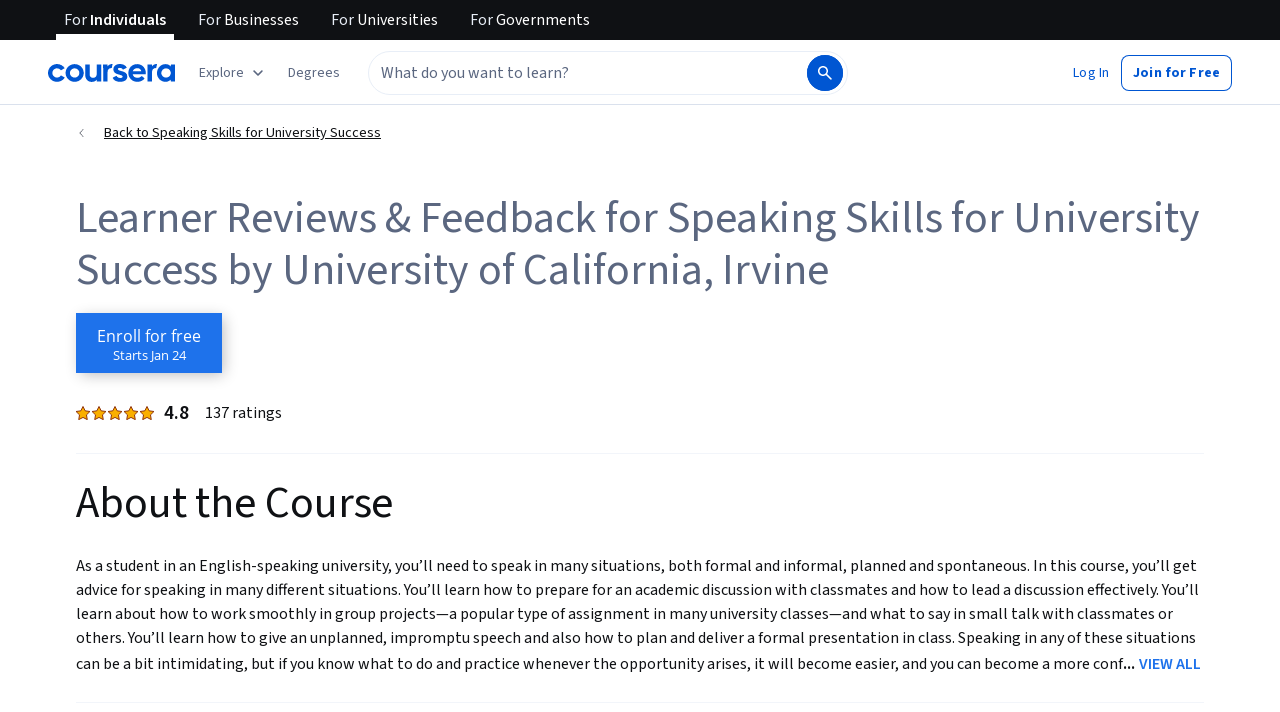

--- FILE ---
content_type: text/html
request_url: https://www.coursera.org/learn/speaking-skills-for-university-success/reviews
body_size: 69910
content:
<!DOCTYPE html><html xmlns:fb="http://ogp.me/ns/fb#" itemtype="http://schema.org" lang="en" dir="ltr" data-color-theme="{{{colorTheme}}}"><head><link rel="preconnect" href="https://d3njjcbhbojbot.cloudfront.net" crossorigin><link rel="preconnect" href="https://browser.sentry-cdn.com" crossorigin><meta http-equiv="X-UA-Compatible" content="IE=Edge,chrome=IE7"><meta charset="utf-8"><meta property="og:site_name" content="Coursera"><meta property="fb:admins" content="727836538,4807654"><meta property="fb:app_id" content="823425307723964"><meta name="twitter:site" content="Coursera"><meta name="twitter:app:name:iphone" content="Coursera"><meta name="twitter:app:name:ipad" content="Coursera"><meta name="twitter:app:name:googleplay" content="Coursera"><meta name="twitter:app:id:iphone" content="id736535961"><meta name="twitter:app:id:ipad" content="id736535961"><meta name="twitter:app:id:googleplay" content="org.coursera.android"><meta name="viewport" content="width=device-width, initial-scale=1"><link rel="apple-touch-icon" sizes="57x57" href="https://d3njjcbhbojbot.cloudfront.net/web/images/favicons/apple-touch-icon-v2-57x57.png"><link rel="apple-touch-icon" sizes="60x60" href="https://d3njjcbhbojbot.cloudfront.net/web/images/favicons/apple-touch-icon-v2-60x60.png"><link rel="apple-touch-icon" sizes="72x72" href="https://d3njjcbhbojbot.cloudfront.net/web/images/favicons/apple-touch-icon-v2-72x72.png"><link rel="apple-touch-icon" sizes="76x76" href="https://d3njjcbhbojbot.cloudfront.net/web/images/favicons/apple-touch-icon-v2-76x76.png"><link rel="apple-touch-icon" sizes="114x114" href="https://d3njjcbhbojbot.cloudfront.net/web/images/favicons/apple-touch-icon-v2-114x114.png"><link rel="apple-touch-icon" sizes="120x120" href="https://d3njjcbhbojbot.cloudfront.net/web/images/favicons/apple-touch-icon-v2-120x120.png"><link rel="apple-touch-icon" sizes="144x144" href="https://d3njjcbhbojbot.cloudfront.net/web/images/favicons/apple-touch-icon-v2-144x144.png"><link rel="apple-touch-icon" sizes="152x152" href="https://d3njjcbhbojbot.cloudfront.net/web/images/favicons/apple-touch-icon-v2-152x152.png"><link rel="apple-touch-icon" sizes="180x180" href="https://d3njjcbhbojbot.cloudfront.net/web/images/favicons/apple-touch-icon-v2-180x180.png"><link rel="icon" type="image/png" href="https://d3njjcbhbojbot.cloudfront.net/web/images/favicons/favicon-v2-194x194.png" sizes="194x194"><link rel="icon" type="image/png" href="https://d3njjcbhbojbot.cloudfront.net/web/images/favicons/android-chrome-v2-192x192.png" sizes="192x192"><link rel="icon" type="image/png" href="https://d3njjcbhbojbot.cloudfront.net/web/images/favicons/favicon-v2-96x96.png" sizes="96x96"><link rel="icon" type="image/png" href="https://d3njjcbhbojbot.cloudfront.net/web/images/favicons/favicon-v2-16x16.png" sizes="16x16"><link rel="icon" type="image/png" href="https://d3njjcbhbojbot.cloudfront.net/web/images/favicons/favicon-v2-32x32.png" sizes="32x32"><meta name="msapplication-TileColor" content="#2d89ef"><meta name="msapplication-TileImage" content="https://d3njjcbhbojbot.cloudfront.net/web/images/favicons/mstile-v2-144x144.png"><meta name="theme-color" content="#0056D2"><meta property="qc:admins" content="366737676376375235216727"><!-- Verification for Yandex--><meta property="yandex-verification" content="4970cfdb825622c7"><link rel="preload" href="https://d3njjcbhbojbot.cloudfront.net/web/type/source-sans-3-optimized/ss3-latin-normal.woff2" as="font" type="font/woff2" crossorigin><style>@font-face {
  font-family: 'coursera-iconfont';
  src: url("https://d3njjcbhbojbot.cloudfront.net/web/bundles/styleguide/icons/fonts/coursera.v26.eot");
  src: url("https://d3njjcbhbojbot.cloudfront.net/web/bundles/styleguide/icons/fonts/coursera.v26.eot?#iefix") format('embedded-opentype'),
       url("https://d3njjcbhbojbot.cloudfront.net/web/bundles/styleguide/icons/fonts/coursera.v26.woff") format('woff'),
       url("https://d3njjcbhbojbot.cloudfront.net/web/bundles/styleguide/icons/fonts/coursera.v26.ttf") format('truetype'),
       url("https://d3njjcbhbojbot.cloudfront.net/web/bundles/styleguide/icons/fonts/coursera.v26.svg") format('svg');
}

@font-face {
  font-family: 'OpenSans-Light';
  font-weight: normal;
  font-style: normal;
  font-display: swap;
  src: url("https://d3njjcbhbojbot.cloudfront.net/web/type/opensans/OpenSans-Light.eot");
  src: url("https://d3njjcbhbojbot.cloudfront.net/web/type/opensans/OpenSans-Light.eot?#iefix") format('embedded-opentype'),
       url("https://d3njjcbhbojbot.cloudfront.net/web/type/opensans-v17-latin-latinext-cyrillic/opensans-300.woff2") format('woff2'),
       url("https://d3njjcbhbojbot.cloudfront.net/web/type/opensans-v17-latin-latinext-cyrillic/opensans-300.woff") format('woff'),
       url("https://d3njjcbhbojbot.cloudfront.net/web/type/opensans/OpenSans-Light.ttf") format('truetype'),
       url("https://d3njjcbhbojbot.cloudfront.net/web/type/opensans/OpenSans-Light.svg#OpenSans-Light") format('svg');
}
@font-face {
  font-family: 'OpenSans';
  font-weight: normal;
  font-style: normal;
  font-display: swap;
  src: url("https://d3njjcbhbojbot.cloudfront.net/web/type/opensans/OpenSans-Regular.eot");
  src: url("https://d3njjcbhbojbot.cloudfront.net/web/type/opensans/OpenSans-Regular.eot?#iefix") format('embedded-opentype'),
       url("https://d3njjcbhbojbot.cloudfront.net/web/type/opensans-v17-latin-latinext-cyrillic/opensans-regular.woff2") format('woff2'),
       url("https://d3njjcbhbojbot.cloudfront.net/web/type/opensans-v17-latin-latinext-cyrillic/opensans-regular.woff") format('woff'),
       url("https://d3njjcbhbojbot.cloudfront.net/web/type/opensans/OpenSans-Regular.ttf") format('truetype'),
       url("https://d3njjcbhbojbot.cloudfront.net/web/type/opensans/OpenSans-Regular.svg#OpenSans-Regular") format('svg');
}
@font-face {
  font-family: 'OpenSans-Semibold';
  font-weight: normal;
  font-style: normal;
  font-display: swap;
  src: url("https://d3njjcbhbojbot.cloudfront.net/web/type/opensans/OpenSans-Semibold.eot");
  src: url("https://d3njjcbhbojbot.cloudfront.net/web/type/opensans/OpenSans-Semibold.eot?#iefix") format('embedded-opentype'),
       url("https://d3njjcbhbojbot.cloudfront.net/web/type/opensans-v17-latin-latinext-cyrillic/opensans-600.woff2") format('woff2'),
       url("https://d3njjcbhbojbot.cloudfront.net/web/type/opensans-v17-latin-latinext-cyrillic/opensans-600.woff") format('woff'),
       url("https://d3njjcbhbojbot.cloudfront.net/web/type/opensans/OpenSans-Semibold.ttf") format('truetype'),
       url("https://d3njjcbhbojbot.cloudfront.net/web/type/opensans/OpenSans-Semibold.svg#OpenSans-Semibold") format('svg');
}
@font-face {
font-family: 'OpenSans-Bold';
font-weight: 700;
font-display: swap;
src: url('https://d3njjcbhbojbot.cloudfront.net/web/type/opensans/OpenSans-Bold.eot');
src: url('https://d3njjcbhbojbot.cloudfront.net/web/type/opensans/OpenSans-Bold.eot?#iefix') format('embedded-opentype'),
     url('https://d3njjcbhbojbot.cloudfront.net/web/type/opensans-v17-latin-latinext-cyrillic/opensans-700.woff2') format('woff2'),
     url('https://d3njjcbhbojbot.cloudfront.net/web/type/opensans-v17-latin-latinext-cyrillic/opensans-700.woff') format('woff'),
     url('https://d3njjcbhbojbot.cloudfront.net/web/type/opensans/OpenSans-Bold.ttf') format('truetype'),
     url('https://d3njjcbhbojbot.cloudfront.net/web/type/opensans/OpenSans-Bold.svg#OpenSans-Bold') format('svg');
}
@font-face {
  font-family: 'OpenSans';
  font-weight: bold;
  font-style: normal;
  font-display: swap;
  src: url("https://d3njjcbhbojbot.cloudfront.net/web/type/opensans/OpenSans-Bold.eot");
  src: url("https://d3njjcbhbojbot.cloudfront.net/web/type/opensans/OpenSans-Bold.eot?#iefix") format('embedded-opentype'),
       url("https://d3njjcbhbojbot.cloudfront.net/web/type/opensans-v17-latin-latinext-cyrillic/opensans-700.woff2") format('woff2'),
       url("https://d3njjcbhbojbot.cloudfront.net/web/type/opensans-v17-latin-latinext-cyrillic/opensans-700.woff") format('woff'),
       url("https://d3njjcbhbojbot.cloudfront.net/web/type/opensans/OpenSans-Bold.ttf") format('truetype'),
       url("https://d3njjcbhbojbot.cloudfront.net/web/type/opensans/OpenSans-Bold.svg#OpenSans-Bold") format('svg');
}
@font-face {
  font-family: 'Merriweather';
  font-display: swap;
  src: url("https://d3njjcbhbojbot.cloudfront.net/web/type/merriweather/Merriweather-Regular.eot");
  src: url("https://d3njjcbhbojbot.cloudfront.net/web/type/merriweather/Merriweather-Regular.eot?#iefix") format('embedded-opentype'),
       url("https://d3njjcbhbojbot.cloudfront.net/web/type/merriweather/Merriweather-Regular.woff2") format('woff2'),
       url("https://d3njjcbhbojbot.cloudfront.net/web/type/merriweather/Merriweather-Regular.woff") format('woff'),
       url("https://d3njjcbhbojbot.cloudfront.net/web/type/merriweather/Merriweather-Regular.ttf") format('truetype'),
       url("https://d3njjcbhbojbot.cloudfront.net/web/type/merriweather/Merriweather-Regular.svg#Merriweather-Regular") format('svg');
  font-weight: normal;
  font-style: normal;
}
@font-face {
  font-family: 'Merriweather-Light';
  font-display: swap;
  src: url("https://d3njjcbhbojbot.cloudfront.net/web/type/merriweather/Merriweather-Light.eot");
  src: url("https://d3njjcbhbojbot.cloudfront.net/web/type/merriweather/Merriweather-Light.eot?#iefix") format('embedded-opentype'),
       url("https://d3njjcbhbojbot.cloudfront.net/web/type/merriweather/Merriweather-Light.woff2") format('woff2'),
       url("https://d3njjcbhbojbot.cloudfront.net/web/type/merriweather/Merriweather-Light.woff") format('woff'),
       url("https://d3njjcbhbojbot.cloudfront.net/web/type/merriweather/Merriweather-Light.ttf") format('truetype'),
       url("https://d3njjcbhbojbot.cloudfront.net/web/type/merriweather/Merriweather-Regular.svg#Merriweather-Light") format('svg');
  font-weight: normal;
  font-style: normal;
}

/* cyrillic-ext */
@font-face {
  font-family: 'Source Sans Pro';
  font-style: italic;
  font-weight: 400 700;
  font-display: swap;
  src: url('https://d3njjcbhbojbot.cloudfront.net/web/type/source-sans-3-optimized/ss3-cyrillic-ext.eot'); /* IE9 Compat Modes */
  src: url('https://d3njjcbhbojbot.cloudfront.net/web/type/source-sans-3-optimized/ss3-cyrillic-ext.eot?#iefix') format('embedded-opentype'),
       url('https://d3njjcbhbojbot.cloudfront.net/web/type/source-sans-3-optimized/ss3-cyrillic-ext.woff2') format('woff2'),
       url('https://d3njjcbhbojbot.cloudfront.net/web/type/source-sans-3-optimized/ss3-cyrillic-ext.woff') format('woff'),
       url('https://d3njjcbhbojbot.cloudfront.net/web/type/source-sans-3-optimized/ss3-cyrillic-ext.ttf') format('truetype'),
       url('https://d3njjcbhbojbot.cloudfront.net/web/type/source-sans-3-optimized/ss3-cyrillic-ext.svg#SourceSansPro') format('svg');
  unicode-range: U+0460-052F, U+1C80-1C8A, U+20B4, U+2DE0-2DFF, U+A640-A69F, U+FE2E-FE2F;
}

/* cyrillic */
@font-face {
  font-family: 'Source Sans Pro';
  font-style: italic;
  font-weight: 400 700;
  font-display: swap;
  src: url('https://d3njjcbhbojbot.cloudfront.net/web/type/source-sans-3-optimized/ss3-cyrillic.eot'); /* IE9 Compat Modes */
  src: url('https://d3njjcbhbojbot.cloudfront.net/web/type/source-sans-3-optimized/ss3-cyrillic.eot?#iefix') format('embedded-opentype'),
       url('https://d3njjcbhbojbot.cloudfront.net/web/type/source-sans-3-optimized/ss3-cyrillic.woff2') format('woff2'),
       url('https://d3njjcbhbojbot.cloudfront.net/web/type/source-sans-3-optimized/ss3-cyrillic.woff') format('woff'),
       url('https://d3njjcbhbojbot.cloudfront.net/web/type/source-sans-3-optimized/ss3-cyrillic.ttf') format('truetype'),
       url('https://d3njjcbhbojbot.cloudfront.net/web/type/source-sans-3-optimized/ss3-cyrillic.svg#SourceSansPro') format('svg');
  unicode-range: U+0301, U+0400-045F, U+0490-0491, U+04B0-04B1, U+2116;
}
/* greek-ext */
@font-face {
  font-family: 'Source Sans Pro';
  font-style: italic;
  font-weight: 400 700;
  font-display: swap;
  src: url('https://d3njjcbhbojbot.cloudfront.net/web/type/source-sans-3-optimized/ss3-greek-ext.eot'); /* IE9 Compat Modes */
  src: url('https://d3njjcbhbojbot.cloudfront.net/web/type/source-sans-3-optimized/ss3-greek-ext.eot?#iefix') format('embedded-opentype'),
       url('https://d3njjcbhbojbot.cloudfront.net/web/type/source-sans-3-optimized/ss3-greek-ext.woff2') format('woff2'),
       url('https://d3njjcbhbojbot.cloudfront.net/web/type/source-sans-3-optimized/ss3-greek-ext.woff') format('woff'),
       url('https://d3njjcbhbojbot.cloudfront.net/web/type/source-sans-3-optimized/ss3-greek-ext.ttf') format('truetype'),
       url('https://d3njjcbhbojbot.cloudfront.net/web/type/source-sans-3-optimized/ss3-greek-ext.svg#SourceSansPro') format('svg');
  unicode-range: U+1F00-1FFF;
}

/* greek */
@font-face {
  font-family: 'Source Sans Pro';
  font-style: italic;
  font-weight: 400 700;
  font-display: swap;
  src: url('https://d3njjcbhbojbot.cloudfront.net/web/type/source-sans-3-optimized/ss3-greek.eot'); /* IE9 Compat Modes */
  src: url('https://d3njjcbhbojbot.cloudfront.net/web/type/source-sans-3-optimized/ss3-greek.eot?#iefix') format('embedded-opentype'),
       url('https://d3njjcbhbojbot.cloudfront.net/web/type/source-sans-3-optimized/ss3-greek.woff2') format('woff2'),
       url('https://d3njjcbhbojbot.cloudfront.net/web/type/source-sans-3-optimized/ss3-greek.woff') format('woff'),
       url('https://d3njjcbhbojbot.cloudfront.net/web/type/source-sans-3-optimized/ss3-greek.ttf') format('truetype'),
       url('https://d3njjcbhbojbot.cloudfront.net/web/type/source-sans-3-optimized/ss3-greek.svg#SourceSansPro') format('svg');
  unicode-range: U+0370-0377, U+037A-037F, U+0384-038A, U+038C, U+038E-03A1, U+03A3-03FF;
}

/* vietnamese */
@font-face {
  font-family: 'Source Sans Pro';
  font-style: italic;
  font-weight: 400 700;
  font-display: swap;
  src: url('https://d3njjcbhbojbot.cloudfront.net/web/type/source-sans-3-optimized/ss3-vietnamese.eot'); /* IE9 Compat Modes */
  src: url('https://d3njjcbhbojbot.cloudfront.net/web/type/source-sans-3-optimized/ss3-vietnamese.eot?#iefix') format('embedded-opentype'),
       url('https://d3njjcbhbojbot.cloudfront.net/web/type/source-sans-3-optimized/ss3-vietnamese.woff2') format('woff2'),
       url('https://d3njjcbhbojbot.cloudfront.net/web/type/source-sans-3-optimized/ss3-vietnamese.woff') format('woff'),
       url('https://d3njjcbhbojbot.cloudfront.net/web/type/source-sans-3-optimized/ss3-vietnamese.ttf') format('truetype'),
       url('https://d3njjcbhbojbot.cloudfront.net/web/type/source-sans-3-optimized/ss3-vietnamese.svg#SourceSansPro') format('svg');
  unicode-range: U+0102-0103, U+0110-0111, U+0128-0129, U+0168-0169, U+01A0-01A1, U+01AF-01B0, U+0300-0301, U+0303-0304, U+0308-0309, U+0323, U+0329, U+1EA0-1EF9, U+20AB;
}

/* latin-ext */
@font-face {
  font-family: 'Source Sans Pro';
  font-style: italic;
  font-weight: 400 700;
  font-display: swap;
  src: url('https://d3njjcbhbojbot.cloudfront.net/web/type/source-sans-3-optimized/ss3-latin-ext.eot'); /* IE9 Compat Modes */
  src: url('https://d3njjcbhbojbot.cloudfront.net/web/type/source-sans-3-optimized/ss3-latin-ext.eot?#iefix') format('embedded-opentype'),
       url('https://d3njjcbhbojbot.cloudfront.net/web/type/source-sans-3-optimized/ss3-latin-ext.woff2') format('woff2'),
       url('https://d3njjcbhbojbot.cloudfront.net/web/type/source-sans-3-optimized/ss3-latin-ext.woff') format('woff'),
       url('https://d3njjcbhbojbot.cloudfront.net/web/type/source-sans-3-optimized/ss3-latin-ext.ttf') format('truetype'),
       url('https://d3njjcbhbojbot.cloudfront.net/web/type/source-sans-3-optimized/ss3-latin-ext.svg#SourceSansPro') format('svg');
  unicode-range: U+0100-02BA, U+02BD-02C5, U+02C7-02CC, U+02CE-02D7, U+02DD-02FF, U+0304, U+0308, U+0329, U+1D00-1DBF, U+1E00-1E9F, U+1EF2-1EFF, U+2020, U+20A0-20AB, U+20AD-20C0, U+2113, U+2C60-2C7F, U+A720-A7FF;
}

/* latin */
@font-face {
  font-family: 'Source Sans Pro';
  font-style: italic;
  font-weight: 400 700;
  font-display: swap;
  src: url('https://d3njjcbhbojbot.cloudfront.net/web/type/source-sans-3-optimized/ss3-latin.eot'); /* IE9 Compat Modes */
  src: url('https://d3njjcbhbojbot.cloudfront.net/web/type/source-sans-3-optimized/ss3-latin.eot?#iefix') format('embedded-opentype'),
       url('https://d3njjcbhbojbot.cloudfront.net/web/type/source-sans-3-optimized/ss3-latin.woff2') format('woff2'),
       url('https://d3njjcbhbojbot.cloudfront.net/web/type/source-sans-3-optimized/ss3-latin.woff') format('woff'),
       url('https://d3njjcbhbojbot.cloudfront.net/web/type/source-sans-3-optimized/ss3-latin.ttf') format('truetype'),
       url('https://d3njjcbhbojbot.cloudfront.net/web/type/source-sans-3-optimized/ss3-latin.svg#SourceSansPro') format('svg');
  unicode-range: U+0000-00FF, U+0131, U+0152-0153, U+02BB-02BC, U+02C6, U+02DA, U+02DC, U+0304, U+0308, U+0329, U+2000-206F, U+20AC, U+2122, U+2191, U+2193, U+2212, U+2215, U+FEFF, U+FFFD;
}

/* cyrillic-ext-normal */
@font-face {
  font-family: 'Source Sans Pro';
  font-style: normal;
  font-weight: 400 700;
  font-display: swap;
  src: url('https://d3njjcbhbojbot.cloudfront.net/web/type/source-sans-3-optimized/ss3-cyrillic-ext-normal.eot'); /* IE9 Compat Modes */
  src: url('https://d3njjcbhbojbot.cloudfront.net/web/type/source-sans-3-optimized/ss3-cyrillic-ext-normal.eot?#iefix') format('embedded-opentype'),
       url('https://d3njjcbhbojbot.cloudfront.net/web/type/source-sans-3-optimized/ss3-cyrillic-ext-normal.woff2') format('woff2'),
       url('https://d3njjcbhbojbot.cloudfront.net/web/type/source-sans-3-optimized/ss3-cyrillic-ext-normal.woff') format('woff'),
       url('https://d3njjcbhbojbot.cloudfront.net/web/type/source-sans-3-optimized/ss3-cyrillic-ext-normal.ttf') format('truetype'),
       url('https://d3njjcbhbojbot.cloudfront.net/web/type/source-sans-3-optimized/ss3-cyrillic-ext-normal.svg#SourceSansPro') format('svg');
  unicode-range: U+0460-052F, U+1C80-1C8A, U+20B4, U+2DE0-2DFF, U+A640-A69F, U+FE2E-FE2F;
}

/* cyrillic-normal */
@font-face {
  font-family: 'Source Sans Pro';
  font-style: normal;
  font-weight: 400 700;
  font-display: swap;
  src: url('https://d3njjcbhbojbot.cloudfront.net/web/type/source-sans-3-optimized/ss3-cyrillic-normal.eot'); /* IE9 Compat Modes */
  src: url('https://d3njjcbhbojbot.cloudfront.net/web/type/source-sans-3-optimized/ss3-cyrillic-normal.eot?#iefix') format('embedded-opentype'),
       url('https://d3njjcbhbojbot.cloudfront.net/web/type/source-sans-3-optimized/ss3-cyrillic-normal.woff2') format('woff2'),
       url('https://d3njjcbhbojbot.cloudfront.net/web/type/source-sans-3-optimized/ss3-cyrillic-normal.woff') format('woff'),
       url('https://d3njjcbhbojbot.cloudfront.net/web/type/source-sans-3-optimized/ss3-cyrillic-normal.ttf') format('truetype'),
       url('https://d3njjcbhbojbot.cloudfront.net/web/type/source-sans-3-optimized/ss3-cyrillic-normal.svg#SourceSansPro') format('svg');
  unicode-range: U+0301, U+0400-045F, U+0490-0491, U+04B0-04B1, U+2116;
}

/* greek-ext-normal */
@font-face {
  font-family: 'Source Sans Pro';
  font-style: normal;
  font-weight: 400 700;
  font-display: swap;
  src: url('https://d3njjcbhbojbot.cloudfront.net/web/type/source-sans-3-optimized/ss3-greek-ext-normal.eot'); /* IE9 Compat Modes */
  src: url('https://d3njjcbhbojbot.cloudfront.net/web/type/source-sans-3-optimized/ss3-greek-ext-normal.eot?#iefix') format('embedded-opentype'),
       url('https://d3njjcbhbojbot.cloudfront.net/web/type/source-sans-3-optimized/ss3-greek-ext-normal.woff2') format('woff2'),
       url('https://d3njjcbhbojbot.cloudfront.net/web/type/source-sans-3-optimized/ss3-greek-ext-normal.woff') format('woff'),
       url('https://d3njjcbhbojbot.cloudfront.net/web/type/source-sans-3-optimized/ss3-greek-ext-normal.ttf') format('truetype'),
       url('https://d3njjcbhbojbot.cloudfront.net/web/type/source-sans-3-optimized/ss3-greek-ext-normal.svg#SourceSansPro') format('svg');
  unicode-range: U+1F00-1FFF;
}

/* greek */
@font-face {
  font-family: 'Source Sans Pro';
  font-style: normal;
  font-weight: 400 700;
  font-display: swap;
  src: url('https://d3njjcbhbojbot.cloudfront.net/web/type/source-sans-3-optimized/ss3-greek-normal.eot'); /* IE9 Compat Modes */
  src: url('https://d3njjcbhbojbot.cloudfront.net/web/type/source-sans-3-optimized/ss3-greek-normal.eot?#iefix') format('embedded-opentype'),
       url('https://d3njjcbhbojbot.cloudfront.net/web/type/source-sans-3-optimized/ss3-greek-normal.woff2') format('woff2'),
       url('https://d3njjcbhbojbot.cloudfront.net/web/type/source-sans-3-optimized/ss3-greek-normal.woff') format('woff'),
       url('https://d3njjcbhbojbot.cloudfront.net/web/type/source-sans-3-optimized/ss3-greek-normal.ttf') format('truetype'),
       url('https://d3njjcbhbojbot.cloudfront.net/web/type/source-sans-3-optimized/ss3-greek-normal.svg#SourceSansPro') format('svg');
  unicode-range: U+0370-0377, U+037A-037F, U+0384-038A, U+038C, U+038E-03A1, U+03A3-03FF;
}

/* vietnamese-normal */
@font-face {
  font-family: 'Source Sans Pro';
  font-style: normal;
  font-weight: 400 700;
  font-display: swap;
  src: url('https://d3njjcbhbojbot.cloudfront.net/web/type/source-sans-3-optimized/ss3-vietnamese-normal.eot'); /* IE9 Compat Modes */
  src: url('https://d3njjcbhbojbot.cloudfront.net/web/type/source-sans-3-optimized/ss3-vietnamese-normal.eot?#iefix') format('embedded-opentype'),
       url('https://d3njjcbhbojbot.cloudfront.net/web/type/source-sans-3-optimized/ss3-vietnamese-normal.woff2') format('woff2'),
       url('https://d3njjcbhbojbot.cloudfront.net/web/type/source-sans-3-optimized/ss3-vietnamese-normal.woff') format('woff'),
       url('https://d3njjcbhbojbot.cloudfront.net/web/type/source-sans-3-optimized/ss3-vietnamese-normal.ttf') format('truetype'),
       url('https://d3njjcbhbojbot.cloudfront.net/web/type/source-sans-3-optimized/ss3-vietnamese-normal.svg#SourceSansPro') format('svg');
  unicode-range: U+0102-0103, U+0110-0111, U+0128-0129, U+0168-0169, U+01A0-01A1, U+01AF-01B0, U+0300-0301, U+0303-0304, U+0308-0309, U+0323, U+0329, U+1EA0-1EF9, U+20AB;
}

/* latin-ext-normal */
@font-face {
  font-family: 'Source Sans Pro';
  font-style: normal;
  font-weight: 400 700;
  font-display: swap;
  src: url('https://d3njjcbhbojbot.cloudfront.net/web/type/source-sans-3-optimized/ss3-latin-ext-normal.eot'); /* IE9 Compat Modes */
  src: url('https://d3njjcbhbojbot.cloudfront.net/web/type/source-sans-3-optimized/ss3-latin-ext-normal.eot?#iefix') format('embedded-opentype'),
       url('https://d3njjcbhbojbot.cloudfront.net/web/type/source-sans-3-optimized/ss3-latin-ext-normal.woff2') format('woff2'),
       url('https://d3njjcbhbojbot.cloudfront.net/web/type/source-sans-3-optimized/ss3-latin-ext-normal.woff') format('woff'),
       url('https://d3njjcbhbojbot.cloudfront.net/web/type/source-sans-3-optimized/ss3-latin-ext-normal.ttf') format('truetype'),
       url('https://d3njjcbhbojbot.cloudfront.net/web/type/source-sans-3-optimized/ss3-latin-ext-normal.svg#SourceSansPro') format('svg');
  unicode-range: U+0100-02BA, U+02BD-02C5, U+02C7-02CC, U+02CE-02D7, U+02DD-02FF, U+0304, U+0308, U+0329, U+1D00-1DBF, U+1E00-1E9F, U+1EF2-1EFF, U+2020, U+20A0-20AB, U+20AD-20C0, U+2113, U+2C60-2C7F, U+A720-A7FF;
}

/* latin-normal */
@font-face {
  font-family: 'Source Sans Pro';
  font-style: normal;
  font-weight: 400 700;
  font-display: swap;
  src: url('https://d3njjcbhbojbot.cloudfront.net/web/type/source-sans-3-optimized/ss3-latin-normal.eot'); /* IE9 Compat Modes */
  src: url('https://d3njjcbhbojbot.cloudfront.net/web/type/source-sans-3-optimized/ss3-latin-normal.eot?#iefix') format('embedded-opentype'),
       url('https://d3njjcbhbojbot.cloudfront.net/web/type/source-sans-3-optimized/ss3-latin-normal.woff2') format('woff2'),
       url('https://d3njjcbhbojbot.cloudfront.net/web/type/source-sans-3-optimized/ss3-latin-normal.woff') format('woff'),
       url('https://d3njjcbhbojbot.cloudfront.net/web/type/source-sans-3-optimized/ss3-latin-normal.ttf') format('truetype'),
       url('https://d3njjcbhbojbot.cloudfront.net/web/type/source-sans-3-optimized/ss3-latin-normal.svg#SourceSansPro') format('svg');
  unicode-range: U+0000-00FF, U+0131, U+0152-0153, U+02BB-02BC, U+02C6, U+02DA, U+02DC, U+0304, U+0308, U+0329, U+2000-206F, U+20AC, U+2122, U+2191, U+2193, U+2212, U+2215, U+FEFF, U+FFFD;
}</style><script>// NOTE: This file gets included in Jade pre-transformed so it must be ES5-safe.

(function (global, factory) {
  global.errorTracker = factory();
})(this, function () {
  var lastError = {};

  function errorEquals(left, right) {
    return ['message', 'url', 'line', 'column'].every(function (field) {
      return left[field] == right[field];
    });
  }

  return function (tracker, options) {
    options = options || {};

    var logger = options.logger || (window && window.console) || { error: function () {} };
    var version = options.version || '';
    var versionTimestamp = options.versionTimestamp || '';

    var stringifyError = function (error) {
      var plainObject = {};
      if (error && typeof error == 'object') {
        Object.getOwnPropertyNames(error).forEach(function (key) {
          plainObject[key] = error[key];
        });
      }
      return JSON.stringify(plainObject);
    };

    var logClientSideError = function (message, url, line, column, error) {
      // errors without line numbers, urls or columns aren't helpful, chuck them
      if (!url || !column || !line) return;

      if (message.target && message.type) {
        message = message.type;
      }

      if (error && error.stack) {
        var findStackUrlRegExp = /\(([^)\s]+?):\d+:\d+\)/gm;
        var findLastStackUrlRegExp = /\s*(https?:\/\/[^:\s]+?):\d+:\d+\s*$/gm;
        var match;
        var local = true;

        // test for parens enclosed URLs in stack trace
        while ((match = findStackUrlRegExp.exec(error.stack))) {
          if (match && !options.scriptFilter.test(match[1])) {
            local = false;
            break;
          }
        }

        // test for last URL in stack trace
        if (local) {
          while ((match = findLastStackUrlRegExp.exec(error.stack))) {
            if (match && !options.scriptFilter.test(match[1])) {
              local = false;
              break;
            }
          }
        }

        // if stack trace shows us external scripts are buggy, don't log
        if (!local) return;
      }

      var errorStr = stringifyError(error);
      var errorDescrip = {
        message: message,
        script: url,
        line: line,
        url: window && window.document ? window.document.URL : url,
        column: column,
        error: errorStr,
        version: version,
        versionTimestamp: versionTimestamp,
        appName: window.appName || 'unknown',
      };

      logger.error(errorStr);

      var trackableUrl = url && (!options.scriptFilter || options.scriptFilter.test(url));

      if (trackableUrl) {
        var isNewError = !errorEquals(errorDescrip, lastError);

        // don't track the same error over and over again
        if (isNewError) {
          lastError = errorDescrip;
          tracker(errorDescrip);
        }
      }
    };

    if (typeof window !== 'undefined') {
      window.onerror = logClientSideError;
      if (window.errorTracker) {
        delete window.errorTracker;
      }
    } else {
      return logClientSideError;
    }
  };
});
</script><script>window._204 = [];
window._400 = [];
if(window.errorTracker) {
  window.errorTracker(
    function(error) {
      window._400.push({key:'page.error.javascript', value:error});
    },
    {
      scriptFilter: new RegExp('^/|^' + location.protocol + '//' + location.host),
      version: "c2b960b0ed262d9a1943f8f1214bfa9e1e88ea24",
      versionTimestamp: "1769199148494"
    });
}</script><script>window.publicPathOverride = "https://d3njjcbhbojbot.cloudfront.net/webapps/r2-builds/br/reviews/" !== "" ?
  "https://d3njjcbhbojbot.cloudfront.net/webapps/r2-builds/br/reviews/" : null;</script><link href="https://d3njjcbhbojbot.cloudfront.net/webapps/r2-builds/br/reviews/allStyles.37bbd7f1c1da704daaf6.css" data-href="https://d3njjcbhbojbot.cloudfront.net/webapps/r2-builds/br/reviews/allStyles.37bbd7f1c1da704daaf6.css" rel="stylesheet"><title data-react-helmet="true">Learner Reviews &amp; Feedback for Speaking Skills for University Success Course | Coursera</title>
<meta data-react-helmet="true" property="og:locale" content="en_US"/><meta data-react-helmet="true" property="og:type" content="website"/><meta data-react-helmet="true" name="description" content="Find helpful learner reviews, feedback, and ratings for Speaking Skills for University Success from University of California, Irvine. Read stories and highlights from Coursera learners who completed Speaking Skills for University Success and wanted to share their experience. I love how the syllabus is organized. The couse made me feel more confident. I could not modify the ..."/><meta data-react-helmet="true" name="image" content="https://s3.amazonaws.com/coursera/media/Grid_Coursera_Partners_updated.png"/><meta data-react-helmet="true" property="og:title" content="Learner Reviews &amp; Feedback for Speaking Skills for University Success Course | Coursera"/><meta data-react-helmet="true" property="og:description" content="Find helpful learner reviews, feedback, and ratings for Speaking Skills for University Success from University of California, Irvine. Read stories and highlights from Coursera learners who completed Speaking Skills for University Success and wanted to share their experience. I love how the syllabus is organized. The couse made me feel more confident. I could not modify the ..."/><meta data-react-helmet="true" property="og:image" content="https://s3.amazonaws.com/coursera/media/Grid_Coursera_Partners_updated.png"/><meta data-react-helmet="true" property="twitter:title" content="Learner Reviews &amp; Feedback for Speaking Skills for University Success Course | Coursera"/><meta data-react-helmet="true" property="twitter:description" content="Find helpful learner reviews, feedback, and ratings for Speaking Skills for University Success from University of California, Irvine. Read stories and highlights from Coursera learners who completed Speaking Skills for University Success and wanted to share their experience. I love how the syllabus is organized. The couse made me feel more confident. I could not modify the ..."/><meta data-react-helmet="true" property="twitter:image:src" content="https://s3.amazonaws.com/coursera/media/Grid_Coursera_Partners_updated.png"/><meta data-react-helmet="true" property="twitter:image" content="https://s3.amazonaws.com/coursera/media/Grid_Coursera_Partners_updated.png"/><meta data-react-helmet="true" property="twitter:card" content="summary"/><meta data-react-helmet="true" name="robots" content="noindex, follow"/><meta data-react-helmet="true" property="og:url" content="https://www.coursera.org/learn/speaking-skills-for-university-success/reviews"/>
<link data-react-helmet="true" rel="canonical" href="https://www.coursera.org/learn/speaking-skills-for-university-success/reviews"/><link data-react-helmet="true" itemprop="url" rel="next" href="https://www.coursera.org/learn/speaking-skills-for-university-success/reviews?page=2"/>

<style data-coursera-design-system>.cds-10 {
  width: 100%;
  display: flex;
  flex-wrap: wrap;
  box-sizing: border-box;
}
.cds-11 {
  margin: 0;
  box-sizing: border-box;
}
.cds-12 {
  min-width: 0;
}
.cds-13 {
  flex-direction: column;
}
.cds-14 {
  flex-direction: column-reverse;
}
.cds-15 {
  flex-direction: row-reverse;
}
.cds-16 {
  flex-wrap: nowrap;
}
.cds-17 {
  flex-wrap: wrap-reverse;
}
.cds-18 {
  align-items: center;
}
.cds-19 {
  align-items: flex-start;
}
.cds-20 {
  align-items: flex-end;
}
.cds-21 {
  align-items: baseline;
}
.cds-22 {
  align-content: center;
}
.cds-23 {
  align-content: flex-start;
}
.cds-24 {
  align-content: flex-end;
}
.cds-25 {
  align-content: space-between;
}
.cds-26 {
  align-content: space-around;
}
.cds-27 {
  justify-content: center;
}
.cds-28 {
  justify-content: flex-end;
}
.cds-29 {
  justify-content: space-between;
}
.cds-30 {
  justify-content: space-around;
}
.cds-31 {
  justify-content: space-evenly;
}
.cds-32 {
  width: calc(100% + 0px);
  margin: -0px;
}
.cds-32 > .cds-11 {
  padding: 0px;
}
.cds-33 {
  width: calc(100% + NaNundefined);
  margin: -NaNundefined;
}
.cds-33 > .cds-11 {
  padding: NaNundefined;
}
.cds-34 {
  width: calc(100% + NaNundefined);
  margin: -NaNundefined;
}
.cds-34 > .cds-11 {
  padding: NaNundefined;
}
.cds-35 {
  width: calc(100% + NaNundefined);
  margin: -NaNundefined;
}
.cds-35 > .cds-11 {
  padding: NaNundefined;
}
.cds-36 {
  width: calc(100% + NaNvar(--cds-spacing-50));
  margin: -NaNvar(--cds-spacing-50);
}
.cds-36 > .cds-11 {
  padding: NaNvar(--cds-spacing-50);
}
.cds-37 {
  width: calc(100% + NaNundefined);
  margin: -NaNundefined;
}
.cds-37 > .cds-11 {
  padding: NaNundefined;
}
.cds-38 {
  width: calc(100% + NaNundefined);
  margin: -NaNundefined;
}
.cds-38 > .cds-11 {
  padding: NaNundefined;
}
.cds-39 {
  width: calc(100% + NaNundefined);
  margin: -NaNundefined;
}
.cds-39 > .cds-11 {
  padding: NaNundefined;
}
.cds-40 {
  width: calc(100% + NaNvar(--cds-spacing-100));
  margin: -NaNvar(--cds-spacing-100);
}
.cds-40 > .cds-11 {
  padding: NaNvar(--cds-spacing-100);
}
.cds-41 {
  width: calc(100% + NaNundefined);
  margin: -NaNundefined;
}
.cds-41 > .cds-11 {
  padding: NaNundefined;
}
.cds-42 {
  width: calc(100% + NaNundefined);
  margin: -NaNundefined;
}
.cds-42 > .cds-11 {
  padding: NaNundefined;
}
.cds-43 {
  flex-grow: 0;
  max-width: none;
  flex-basis: auto;
}
.cds-44 {
  flex-grow: 1;
  max-width: 100%;
  flex-basis: 0;
}
.cds-45 {
  flex-grow: 0;
  max-width: 8.333333%;
  flex-basis: 8.333333%;
}
.cds-46 {
  flex-grow: 0;
  max-width: 16.666667%;
  flex-basis: 16.666667%;
}
.cds-47 {
  flex-grow: 0;
  max-width: 25%;
  flex-basis: 25%;
}
.cds-48 {
  flex-grow: 0;
  max-width: 33.333333%;
  flex-basis: 33.333333%;
}
.cds-49 {
  flex-grow: 0;
  max-width: 41.666667%;
  flex-basis: 41.666667%;
}
.cds-50 {
  flex-grow: 0;
  max-width: 50%;
  flex-basis: 50%;
}
.cds-51 {
  flex-grow: 0;
  max-width: 58.333333%;
  flex-basis: 58.333333%;
}
.cds-52 {
  flex-grow: 0;
  max-width: 66.666667%;
  flex-basis: 66.666667%;
}
.cds-53 {
  flex-grow: 0;
  max-width: 75%;
  flex-basis: 75%;
}
.cds-54 {
  flex-grow: 0;
  max-width: 83.333333%;
  flex-basis: 83.333333%;
}
.cds-55 {
  flex-grow: 0;
  max-width: 91.666667%;
  flex-basis: 91.666667%;
}
.cds-56 {
  flex-grow: 0;
  max-width: 100%;
  flex-basis: 100%;
}
@media (min-width:600px) {
  .cds-57 {
    flex-grow: 0;
    max-width: none;
    flex-basis: auto;
  }
  .cds-58 {
    flex-grow: 1;
    max-width: 100%;
    flex-basis: 0;
  }
  .cds-59 {
    flex-grow: 0;
    max-width: 8.333333%;
    flex-basis: 8.333333%;
  }
  .cds-60 {
    flex-grow: 0;
    max-width: 16.666667%;
    flex-basis: 16.666667%;
  }
  .cds-61 {
    flex-grow: 0;
    max-width: 25%;
    flex-basis: 25%;
  }
  .cds-62 {
    flex-grow: 0;
    max-width: 33.333333%;
    flex-basis: 33.333333%;
  }
  .cds-63 {
    flex-grow: 0;
    max-width: 41.666667%;
    flex-basis: 41.666667%;
  }
  .cds-64 {
    flex-grow: 0;
    max-width: 50%;
    flex-basis: 50%;
  }
  .cds-65 {
    flex-grow: 0;
    max-width: 58.333333%;
    flex-basis: 58.333333%;
  }
  .cds-66 {
    flex-grow: 0;
    max-width: 66.666667%;
    flex-basis: 66.666667%;
  }
  .cds-67 {
    flex-grow: 0;
    max-width: 75%;
    flex-basis: 75%;
  }
  .cds-68 {
    flex-grow: 0;
    max-width: 83.333333%;
    flex-basis: 83.333333%;
  }
  .cds-69 {
    flex-grow: 0;
    max-width: 91.666667%;
    flex-basis: 91.666667%;
  }
  .cds-70 {
    flex-grow: 0;
    max-width: 100%;
    flex-basis: 100%;
  }
}
@media (min-width:1024px) {
  .cds-71 {
    flex-grow: 0;
    max-width: none;
    flex-basis: auto;
  }
  .cds-72 {
    flex-grow: 1;
    max-width: 100%;
    flex-basis: 0;
  }
  .cds-73 {
    flex-grow: 0;
    max-width: 8.333333%;
    flex-basis: 8.333333%;
  }
  .cds-74 {
    flex-grow: 0;
    max-width: 16.666667%;
    flex-basis: 16.666667%;
  }
  .cds-75 {
    flex-grow: 0;
    max-width: 25%;
    flex-basis: 25%;
  }
  .cds-76 {
    flex-grow: 0;
    max-width: 33.333333%;
    flex-basis: 33.333333%;
  }
  .cds-77 {
    flex-grow: 0;
    max-width: 41.666667%;
    flex-basis: 41.666667%;
  }
  .cds-78 {
    flex-grow: 0;
    max-width: 50%;
    flex-basis: 50%;
  }
  .cds-79 {
    flex-grow: 0;
    max-width: 58.333333%;
    flex-basis: 58.333333%;
  }
  .cds-80 {
    flex-grow: 0;
    max-width: 66.666667%;
    flex-basis: 66.666667%;
  }
  .cds-81 {
    flex-grow: 0;
    max-width: 75%;
    flex-basis: 75%;
  }
  .cds-82 {
    flex-grow: 0;
    max-width: 83.333333%;
    flex-basis: 83.333333%;
  }
  .cds-83 {
    flex-grow: 0;
    max-width: 91.666667%;
    flex-basis: 91.666667%;
  }
  .cds-84 {
    flex-grow: 0;
    max-width: 100%;
    flex-basis: 100%;
  }
}
@media (min-width:1440px) {
  .cds-85 {
    flex-grow: 0;
    max-width: none;
    flex-basis: auto;
  }
  .cds-86 {
    flex-grow: 1;
    max-width: 100%;
    flex-basis: 0;
  }
  .cds-87 {
    flex-grow: 0;
    max-width: 8.333333%;
    flex-basis: 8.333333%;
  }
  .cds-88 {
    flex-grow: 0;
    max-width: 16.666667%;
    flex-basis: 16.666667%;
  }
  .cds-89 {
    flex-grow: 0;
    max-width: 25%;
    flex-basis: 25%;
  }
  .cds-90 {
    flex-grow: 0;
    max-width: 33.333333%;
    flex-basis: 33.333333%;
  }
  .cds-91 {
    flex-grow: 0;
    max-width: 41.666667%;
    flex-basis: 41.666667%;
  }
  .cds-92 {
    flex-grow: 0;
    max-width: 50%;
    flex-basis: 50%;
  }
  .cds-93 {
    flex-grow: 0;
    max-width: 58.333333%;
    flex-basis: 58.333333%;
  }
  .cds-94 {
    flex-grow: 0;
    max-width: 66.666667%;
    flex-basis: 66.666667%;
  }
  .cds-95 {
    flex-grow: 0;
    max-width: 75%;
    flex-basis: 75%;
  }
  .cds-96 {
    flex-grow: 0;
    max-width: 83.333333%;
    flex-basis: 83.333333%;
  }
  .cds-97 {
    flex-grow: 0;
    max-width: 91.666667%;
    flex-basis: 91.666667%;
  }
  .cds-98 {
    flex-grow: 0;
    max-width: 100%;
    flex-basis: 100%;
  }
}
@media (min-width:1920px) {
  .cds-99 {
    flex-grow: 0;
    max-width: none;
    flex-basis: auto;
  }
  .cds-100 {
    flex-grow: 1;
    max-width: 100%;
    flex-basis: 0;
  }
  .cds-101 {
    flex-grow: 0;
    max-width: 8.333333%;
    flex-basis: 8.333333%;
  }
  .cds-102 {
    flex-grow: 0;
    max-width: 16.666667%;
    flex-basis: 16.666667%;
  }
  .cds-103 {
    flex-grow: 0;
    max-width: 25%;
    flex-basis: 25%;
  }
  .cds-104 {
    flex-grow: 0;
    max-width: 33.333333%;
    flex-basis: 33.333333%;
  }
  .cds-105 {
    flex-grow: 0;
    max-width: 41.666667%;
    flex-basis: 41.666667%;
  }
  .cds-106 {
    flex-grow: 0;
    max-width: 50%;
    flex-basis: 50%;
  }
  .cds-107 {
    flex-grow: 0;
    max-width: 58.333333%;
    flex-basis: 58.333333%;
  }
  .cds-108 {
    flex-grow: 0;
    max-width: 66.666667%;
    flex-basis: 66.666667%;
  }
  .cds-109 {
    flex-grow: 0;
    max-width: 75%;
    flex-basis: 75%;
  }
  .cds-110 {
    flex-grow: 0;
    max-width: 83.333333%;
    flex-basis: 83.333333%;
  }
  .cds-111 {
    flex-grow: 0;
    max-width: 91.666667%;
    flex-basis: 91.666667%;
  }
  .cds-112 {
    flex-grow: 0;
    max-width: 100%;
    flex-basis: 100%;
  }
}
  .cds-149 {
    color: inherit;
    border: 0;
    cursor: pointer;
    margin: 0;
    display: inline-flex;
    outline: 0;
    padding: 0;
    position: relative;
    align-items: center;
    user-select: none;
    border-radius: 0;
    vertical-align: middle;
    -moz-appearance: none;
    justify-content: center;
    text-decoration: none;
    background-color: transparent;
    -webkit-appearance: none;
    -webkit-tap-highlight-color: transparent;
  }
  .cds-149::-moz-focus-inner {
    border-style: none;
  }
  .cds-149.cds-150 {
    cursor: default;
    pointer-events: none;
  }
@media print {
  .cds-149 {
    color-adjust: exact;
  }
}
  .cds-192 {
    z-index: 11000;
    pointer-events: none;
  }
  .cds-193 {
    pointer-events: auto;
  }
  .cds-194[x-placement*="bottom"] .cds-197 {
    top: 0;
    left: 0;
    margin-top: -0.71em;
    margin-left: 4px;
    margin-right: 4px;
  }
  .cds-194[x-placement*="top"] .cds-197 {
    left: 0;
    bottom: 0;
    margin-left: 4px;
    margin-right: 4px;
    margin-bottom: -0.71em;
  }
  .cds-194[x-placement*="right"] .cds-197 {
    left: 0;
    width: 0.71em;
    height: 1em;
    margin-top: 4px;
    margin-left: -0.71em;
    margin-bottom: 4px;
  }
  .cds-194[x-placement*="left"] .cds-197 {
    right: 0;
    width: 0.71em;
    height: 1em;
    margin-top: 4px;
    margin-right: -0.71em;
    margin-bottom: 4px;
  }
  .cds-194[x-placement*="left"] .cds-197::before {
    transform-origin: 0 0;
  }
  .cds-194[x-placement*="right"] .cds-197::before {
    transform-origin: 100% 100%;
  }
  .cds-194[x-placement*="top"] .cds-197::before {
    transform-origin: 100% 0;
  }
  .cds-194[x-placement*="bottom"] .cds-197::before {
    transform-origin: 0 100%;
  }
  .cds-195 {
    color: #fff;
    padding: 4px 8px;
    font-size: 0.625rem;
    max-width: 300px;
    word-wrap: break-word;
    font-family: var(--cds-font-family-source-sans-pro);
    line-height: 1.4em;
    border-radius: 4px;
    background-color: rgba(97, 97, 97, 0.9);
  }
  .cds-196 {
    margin: 0;
    position: relative;
  }
  .cds-197 {
    color: rgba(97, 97, 97, 0.9);
    width: 1em;
    height: 0.71em;
    overflow: hidden;
    position: absolute;
    box-sizing: border-box;
  }
  .cds-197::before {
    width: 100%;
    height: 100%;
    margin: auto;
    content: "";
    display: block;
    transform: rotate(45deg);
    background-color: currentColor;
  }
  .cds-198 {
    padding: 8px 16px;
    font-size: 0.875rem;
    line-height: 1.14286em;
  }
  .cds-199 {
    margin: 0 24px ;
    transform-origin: right center;
  }
@media (min-width:600px) {
  .cds-199 {
    margin: 0 14px;
  }
}
  .cds-200 {
    margin: 0 24px;
    transform-origin: left center;
  }
@media (min-width:600px) {
  .cds-200 {
    margin: 0 14px;
  }
}
  .cds-201 {
    margin: 24px 0;
    transform-origin: center bottom;
  }
@media (min-width:600px) {
  .cds-201 {
    margin: 14px 0;
  }
}
  .cds-202 {
    margin: 24px 0;
    transform-origin: center top;
  }
@media (min-width:600px) {
  .cds-202 {
    margin: 14px 0;
  }
}
  .cds-119 {
    margin: 0;
  }
  .cds-120 {
    font-size: var(--cds-font-size-body2);
    font-family: var(--cds-font-family-source-sans-pro);
    font-weight: var(--cds-font-weight-400);
    line-height: var(--cds-line-height-body2);
    letter-spacing: 0;
  }
  .cds-121 {
    font-size: var(--cds-font-size-body1);
    font-family: var(--cds-font-family-source-sans-pro);
    font-weight: var(--cds-font-weight-400);
    line-height: var(--cds-line-height-body1);
    letter-spacing: 0;
  }
  .cds-124 {
    font-size: var(--cds-font-size-title1-lg);
    font-family: var(--cds-font-family-source-sans-pro);
    font-weight: var(--cds-font-weight-400);
    line-height: var(--cds-line-height-title1-lg);
    letter-spacing: var(--cds-letter-spacing-125);
  }
@media (max-width:599.95px) {
  .cds-124 {
    font-size: var(--cds-font-size-title1-xs);
    line-height: var(--cds-line-height-title1-xs);
  }
}
  .cds-125 {
    font-size: var(--cds-font-size-title2);
    font-family: var(--cds-font-family-source-sans-pro);
    font-weight: var(--cds-font-weight-400);
    line-height: var(--cds-line-height-title2);
    letter-spacing: var(--cds-letter-spacing-125);
  }
  .cds-133 {
    width: 1px;
    height: 1px;
    overflow: hidden;
    position: absolute;
  }
  .cds-134 {
    text-align: left;
  }
  .cds-135 {
    text-align: center;
  }
  .cds-136 {
    text-align: right;
  }
  .cds-137 {
    text-align: justify;
  }
  .cds-138 {
    overflow: hidden;
    white-space: nowrap;
    text-overflow: ellipsis;
  }
  .cds-139 {
    margin-bottom: 0.35em;
  }
  .cds-140 {
    margin-bottom: 16px;
  }
  .cds-141 {
    color: inherit;
  }
  .cds-142 {
    color: #3f51b5;
  }
  .cds-143 {
    color: #f50057;
  }
  .cds-144 {
    color: rgba(0, 0, 0, 0.87);
  }
  .cds-145 {
    color: rgba(0, 0, 0, 0.54);
  }
  .cds-146 {
    color: #f44336;
  }
  .cds-147 {
    display: inline;
  }
  .cds-148 {
    display: block;
  }
  .cds-114 {
    text-decoration: none;
  }
  .cds-115 {
    text-decoration: none;
  }
  .cds-115:hover {
    text-decoration: underline;
  }
  .cds-116 {
    text-decoration: underline;
  }
  .cds-117 {
    border: 0;
    cursor: pointer;
    margin: 0;
    outline: 0;
    padding: 0;
    position: relative;
    user-select: none;
    border-radius: 0;
    vertical-align: middle;
    -moz-appearance: none;
    background-color: transparent;
    -webkit-appearance: none;
    -webkit-tap-highlight-color: transparent;
  }
  .cds-117::-moz-focus-inner {
    border-style: none;
  }
  .cds-117.cds-118 {
    outline: auto;
  }
  .cds-1 {
    width: 100%;
    display: block;
    box-sizing: border-box;
    margin-left: auto;
    margin-right: auto;
  }
  .cds-2 {
    padding-left: 0;
    padding-right: 0;
  }
@media (min-width:600px) {
  .cds-3 {
    max-width: 600px;
  }
}
@media (min-width:1024px) {
  .cds-3 {
    max-width: 1024px;
  }
}
@media (min-width:1440px) {
  .cds-3 {
    max-width: 1440px;
  }
}
@media (min-width:1920px) {
  .cds-3 {
    max-width: 1920px;
  }
}
@media (min-width:0px) {
  .cds-4 {
    max-width: 444px;
  }
}
@media (min-width:600px) {
  .cds-5 {
    max-width: 600px;
  }
}
@media (min-width:1024px) {
  .cds-6 {
    max-width: 1024px;
  }
}
@media (min-width:1440px) {
  .cds-7 {
    max-width: 1440px;
  }
}
@media (min-width:1920px) {
  .cds-8 {
    max-width: 1920px;
  }
}
@keyframes mui-auto-fill {}
@keyframes mui-auto-fill-cancel {}
  .cds-167 {
    color: rgba(0, 0, 0, 0.87);
    cursor: text;
    display: inline-flex;
    position: relative;
    font-size: var(--cds-font-size-body1);
    box-sizing: border-box;
    align-items: center;
    font-family: var(--cds-font-family-source-sans-pro);
    font-weight: var(--cds-font-weight-400);
    line-height: 1.1876em;
    letter-spacing: 0;
  }
  .cds-167.cds-170 {
    color: rgba(0, 0, 0, 0.38);
    cursor: default;
  }
  .cds-175 {
    padding: 6px 0 7px;
  }
  .cds-175.cds-174 {
    padding-top: 3px;
  }
  .cds-177 {
    width: 100%;
  }
  .cds-178 {
    font: inherit;
    color: currentColor;
    width: 100%;
    border: 0;
    height: 1.1876em;
    margin: 0;
    display: block;
    padding: 6px 0 7px;
    min-width: 0;
    background: none;
    box-sizing: content-box;
    animation-name: mui-auto-fill-cancel;
    letter-spacing: inherit;
    animation-duration: 10ms;
    -webkit-tap-highlight-color: transparent;
  }
  .cds-178::-webkit-input-placeholder {
    color: currentColor;
    opacity: 0.42;
    transition: opacity 200ms cubic-bezier(0.4, 0, 0.2, 1) 0ms;
  }
  .cds-178::-moz-placeholder {
    color: currentColor;
    opacity: 0.42;
    transition: opacity 200ms cubic-bezier(0.4, 0, 0.2, 1) 0ms;
  }
  .cds-178:-ms-input-placeholder {
    color: currentColor;
    opacity: 0.42;
    transition: opacity 200ms cubic-bezier(0.4, 0, 0.2, 1) 0ms;
  }
  .cds-178::-ms-input-placeholder {
    color: currentColor;
    opacity: 0.42;
    transition: opacity 200ms cubic-bezier(0.4, 0, 0.2, 1) 0ms;
  }
  .cds-178:focus {
    outline: 0;
  }
  .cds-178:invalid {
    box-shadow: none;
  }
  .cds-178::-webkit-search-decoration {
    -webkit-appearance: none;
  }
  .cds-178.cds-170 {
    opacity: 1;
  }
  .cds-178:-webkit-autofill {
    animation-name: mui-auto-fill;
    animation-duration: 5000s;
  }
  label[data-shrink=false] + .cds-168 .cds-178::-webkit-input-placeholder {
    opacity: 0 !important;
  }
  label[data-shrink=false] + .cds-168 .cds-178::-moz-placeholder {
    opacity: 0 !important;
  }
  label[data-shrink=false] + .cds-168 .cds-178:-ms-input-placeholder {
    opacity: 0 !important;
  }
  label[data-shrink=false] + .cds-168 .cds-178::-ms-input-placeholder {
    opacity: 0 !important;
  }
  label[data-shrink=false] + .cds-168 .cds-178:focus::-webkit-input-placeholder {
    opacity: 0.42;
  }
  label[data-shrink=false] + .cds-168 .cds-178:focus::-moz-placeholder {
    opacity: 0.42;
  }
  label[data-shrink=false] + .cds-168 .cds-178:focus:-ms-input-placeholder {
    opacity: 0.42;
  }
  label[data-shrink=false] + .cds-168 .cds-178:focus::-ms-input-placeholder {
    opacity: 0.42;
  }
  .cds-179 {
    padding-top: 3px;
  }
  .cds-180 {
    height: auto;
    resize: none;
    padding: 0;
  }
  .cds-181 {
    -moz-appearance: textfield;
    -webkit-appearance: textfield;
  }
  .cds-203 {
    top: -5px;
    left: 0;
    right: 0;
    bottom: 0;
    margin: 0;
    padding: 0 8px;
    overflow: hidden;
    position: absolute;
    border-style: solid;
    border-width: 1px;
    border-radius: inherit;
    pointer-events: none;
  }
  .cds-204 {
    padding: 0;
    text-align: left;
    transition: width 150ms cubic-bezier(0.0, 0, 0.2, 1) 0ms;
    line-height: 11px;
  }
  .cds-205 {
    width: auto;
    height: 11px;
    display: block;
    padding: 0;
    font-size: 0.75em;
    max-width: 0.01px;
    text-align: left;
    transition: max-width 50ms cubic-bezier(0.0, 0, 0.2, 1) 0ms;
    visibility: hidden;
  }
  .cds-205 > span {
    display: inline-block;
    padding-left: 5px;
    padding-right: 5px;
  }
  .cds-206 {
    max-width: 1000px;
    transition: max-width 100ms cubic-bezier(0.0, 0, 0.2, 1) 50ms;
  }
  .cds-152 {
    position: relative;
    border-radius: 4px;
  }
  .cds-152:hover .cds-161 {
    border-color: rgba(0, 0, 0, 0.87);
  }
@media (hover: none) {
  .cds-152:hover .cds-161 {
    border-color: rgba(0, 0, 0, 0.23);
  }
}
  .cds-152.cds-154 .cds-161 {
    border-color: #3f51b5;
    border-width: 2px;
  }
  .cds-152.cds-158 .cds-161 {
    border-color: #f44336;
  }
  .cds-152.cds-155 .cds-161 {
    border-color: rgba(0, 0, 0, 0.26);
  }
  .cds-153.cds-154 .cds-161 {
    border-color: #f50057;
  }
  .cds-156 {
    padding-left: 14px;
  }
  .cds-157 {
    padding-right: 14px;
  }
  .cds-160 {
    padding: 18.5px 14px;
  }
  .cds-160.cds-159 {
    padding-top: 10.5px;
    padding-bottom: 10.5px;
  }
  .cds-161 {
    border-color: rgba(0, 0, 0, 0.23);
  }
  .cds-162 {
    padding: 18.5px 14px;
  }
  .cds-162:-webkit-autofill {
    border-radius: inherit;
  }
  .cds-163 {
    padding-top: 10.5px;
    padding-bottom: 10.5px;
  }
  .cds-164 {
    padding: 0;
  }
  .cds-165 {
    padding-left: 0;
  }
  .cds-166 {
    padding-right: 0;
  }
  .cds-185 {
    height: 0.01em;
    display: flex;
    max-height: 2em;
    align-items: center;
    white-space: nowrap;
  }
  .cds-186.cds-187:not(.cds-190) {
    margin-top: 16px;
  }
  .cds-187 {
    margin-right: 8px;
  }
  .cds-188 {
    margin-left: 8px;
  }
  .cds-189 {
    pointer-events: none;
  }</style>
<style data-emotion="css 0 1srcf34 1ch79bo 1pf5qcx o6cx9a j55dmx 1kspkkz 1wpuh84 az8ufr j6ha89 f31nvc 1dswftd 12x0a78 1rkctw9 1m1g454 1l23jbm ys0mpv rjm5sh le7uaf guxf6x c2g0tf fyi4l2 xy0caz 1u8qly9 1hesvkd 1qf9240 15st4kj ueaybp 14o2hni 4hperp 1whdyhf 7uw4jt ew9pz 106hmbl 1tlquih pphfk8 bijig6 b0w73t 4dix80 jm0v22 s0uxf7 br72q2 8dcrgx op71gj wdhvn8 h1jogs 4s48ix 1diqjn6 vshpec kimdhf vac8rf 1v29vjk 1sdm101 t42g09 1wmfidg o7qc23 1cyk8pe g2bbpm 1djhxfk zbgrm0 17st3jf tlf8h5 1cxrrkn 6ecy9b 1oy39td 1r7twh3 12fajai 3gbnhs 1seww3c 1oxwx8r wsdeio 1lx0j2k">:root{-webkit-print-color-scheme:light;color-scheme:light;--cds-color-darken-975:rgba(15, 17, 20, 0.98);--cds-color-darken-950:rgba(15, 17, 20, 0.95);--cds-color-darken-900:rgba(15, 17, 20, 0.9);--cds-color-darken-800:rgba(15, 17, 20, 0.8);--cds-color-darken-700:rgba(15, 17, 20, 0.7);--cds-color-darken-600:rgba(15, 17, 20, 0.6);--cds-color-darken-500:rgba(15, 17, 20, 0.5);--cds-color-darken-400:rgba(15, 17, 20, 0.4);--cds-color-darken-300:rgba(15, 17, 20, 0.3);--cds-color-darken-200:rgba(15, 17, 20, 0.2);--cds-color-darken-100:rgba(15, 17, 20, 0.1);--cds-color-darken-50:rgba(15, 17, 20, 0.05);--cds-color-darken-25:rgba(15, 17, 20, 0.03);--cds-color-darken-0:rgba(15, 17, 20, 0);--cds-color-lighten-975:rgba(255, 255, 255, 0.98);--cds-color-lighten-950:rgba(255, 255, 255, 0.95);--cds-color-lighten-900:rgba(255, 255, 255, 0.9);--cds-color-lighten-800:rgba(255, 255, 255, 0.8);--cds-color-lighten-700:rgba(255, 255, 255, 0.7);--cds-color-lighten-600:rgba(255, 255, 255, 0.6);--cds-color-lighten-500:rgba(255, 255, 255, 0.5);--cds-color-lighten-400:rgba(255, 255, 255, 0.4);--cds-color-lighten-300:rgba(255, 255, 255, 0.3);--cds-color-lighten-200:rgba(255, 255, 255, 0.2);--cds-color-lighten-100:rgba(255, 255, 255, 0.1);--cds-color-lighten-50:rgba(255, 255, 255, 0.05);--cds-color-lighten-25:rgba(255, 255, 255, 0.03);--cds-color-lighten-0:rgba(255, 255, 255, 0);--cds-color-pink-975:#1e051a;--cds-color-pink-950:#45093a;--cds-color-pink-900:#661057;--cds-color-pink-800:#7d166a;--cds-color-pink-700:#9c1a84;--cds-color-pink-600:#c429a8;--cds-color-pink-500:#e339c4;--cds-color-pink-400:#f05bd5;--cds-color-pink-300:#ff82e7;--cds-color-pink-200:#ffa6ee;--cds-color-pink-100:#ffccf5;--cds-color-pink-50:#ffe0f9;--cds-color-pink-25:#fff2fd;--cds-color-red-975:#2e0007;--cds-color-red-950:#66000f;--cds-color-red-900:#9e0018;--cds-color-red-800:#c4001d;--cds-color-red-700:#d30a28;--cds-color-red-600:#ed2644;--cds-color-red-500:#f0465f;--cds-color-red-400:#fc657d;--cds-color-red-300:#ff8f9f;--cds-color-red-200:#ffb0bc;--cds-color-red-100:#fad2d8;--cds-color-red-50:#fce5e8;--cds-color-red-25:#fdf5f5;--cds-color-green-975:#02150f;--cds-color-green-950:#062e21;--cds-color-green-900:#074735;--cds-color-green-800:#095941;--cds-color-green-700:#087051;--cds-color-green-600:#118f69;--cds-color-green-500:#22a880;--cds-color-green-400:#3bc29a;--cds-color-green-300:#66dab7;--cds-color-green-200:#94e5cd;--cds-color-green-100:#b8f2e1;--cds-color-green-50:#cffaed;--cds-color-green-25:#ebfdf8;--cds-color-yellow-975:#200900;--cds-color-yellow-950:#471400;--cds-color-yellow-900:#6b1e00;--cds-color-yellow-800:#852600;--cds-color-yellow-700:#a32e00;--cds-color-yellow-600:#c74504;--cds-color-yellow-500:#de6000;--cds-color-yellow-400:#f28100;--cds-color-yellow-300:#faaf00;--cds-color-yellow-200:#ffc936;--cds-color-yellow-100:#ffdc96;--cds-color-yellow-50:#ffeac9;--cds-color-yellow-25:#fff4e8;--cds-color-purple-975:#150333;--cds-color-purple-950:#340385;--cds-color-purple-900:#4a0fab;--cds-color-purple-800:#5b15cf;--cds-color-purple-700:#6923de;--cds-color-purple-600:#8040ed;--cds-color-purple-500:#9258f5;--cds-color-purple-400:#a678f5;--cds-color-purple-300:#c29ffc;--cds-color-purple-200:#d3bbfa;--cds-color-purple-100:#e7d9ff;--cds-color-purple-50:#f1e8ff;--cds-color-purple-25:#f9f5ff;--cds-color-blue-975:#00112a;--cds-color-blue-950:#002761;--cds-color-blue-900:#003b8f;--cds-color-blue-800:#0048b0;--cds-color-blue-700:#0056d2;--cds-color-blue-600:#1e72eb;--cds-color-blue-500:#3587fc;--cds-color-blue-400:#5b9dfc;--cds-color-blue-300:#87b8ff;--cds-color-blue-200:#adcfff;--cds-color-blue-100:#cfe2ff;--cds-color-blue-50:#e3eeff;--cds-color-blue-25:#f0f6ff;--cds-color-grey-975:#0f1114;--cds-color-grey-950:#1e2229;--cds-color-grey-900:#2d3440;--cds-color-grey-800:#363f52;--cds-color-grey-700:#404b61;--cds-color-grey-600:#5b6780;--cds-color-grey-500:#6d7c99;--cds-color-grey-400:#8495b0;--cds-color-grey-300:#a7b4c9;--cds-color-grey-200:#c1cad9;--cds-color-grey-100:#dae1ed;--cds-color-grey-50:#e8eef7;--cds-color-grey-25:#f2f5fa;--cds-color-white-0:#ffffff;--cds-color-callouts-tertiary-invert:#b0e5fb;--cds-text-decoration-link:underline;--cds-elevation-level3:0px 0px 4px 0px rgba(15, 17, 20, 0.1),0px 6px 12px 4px rgba(15, 17, 20, 0.1);--cds-elevation-level2:0px 0px 4px 0px rgba(15, 17, 20, 0.1),0px 4px 12px 4px rgba(15, 17, 20, 0.1);--cds-elevation-level1:0px 0px 4px 0px rgba(15, 17, 20, 0.1),0px 2px 12px 2px rgba(15, 17, 20, 0.1);--cds-font-family-boutros-coursera:Boutros Coursera,Tahoma,sans-serif;--cds-font-family-source-sans-pro:Source Sans Pro,Arial,sans-serif;--cds-font-size-1100:5.5rem;--cds-font-size-1050:5.25rem;--cds-font-size-1000:5rem;--cds-font-size-950:4.75rem;--cds-font-size-900:4.5rem;--cds-font-size-850:4.25rem;--cds-font-size-800:4rem;--cds-font-size-750:3.75rem;--cds-font-size-700:3.5rem;--cds-font-size-650:3.25rem;--cds-font-size-600:3rem;--cds-font-size-550:2.75rem;--cds-font-size-500:2.5rem;--cds-font-size-450:2.25rem;--cds-font-size-400:2rem;--cds-font-size-375:1.875rem;--cds-font-size-350:1.75rem;--cds-font-size-300:1.5rem;--cds-font-size-250:1.25rem;--cds-font-size-200:1rem;--cds-font-size-175:0.875rem;--cds-font-size-150:0.75rem;--cds-font-size-125:0.625rem;--cds-font-size-100:0.5rem;--cds-letter-spacing-minus30:-0.003em;--cds-letter-spacing-minus50:-0.005em;--cds-letter-spacing-minus100:-0.01em;--cds-letter-spacing-100:0.01em;--cds-letter-spacing-0:0em;--cds-line-height-1200:6rem;--cds-line-height-1150:5.75rem;--cds-line-height-1100:5.5rem;--cds-line-height-1050:5.25rem;--cds-line-height-1000:5rem;--cds-line-height-900:4.5rem;--cds-line-height-850:4.25rem;--cds-line-height-800:4rem;--cds-line-height-700:3.5rem;--cds-line-height-650:3.25rem;--cds-line-height-600:3rem;--cds-line-height-550:2.75rem;--cds-line-height-525:2.625rem;--cds-line-height-500:2.5rem;--cds-line-height-450:2.25rem;--cds-line-height-400:2rem;--cds-line-height-375:1.875rem;--cds-line-height-350:1.75rem;--cds-line-height-300:1.5rem;--cds-line-height-250:1.25rem;--cds-line-height-225:1.125rem;--cds-line-height-200:1rem;--cds-line-height-175:0.875rem;--cds-line-height-150:0.75rem;--cds-base:8;--cds-font-weight-700:700;--cds-font-weight-600:600;--cds-font-weight-400:400;--cds-border-radius-max:50px;--cds-border-radius-400:32px;--cds-border-radius-300:24px;--cds-border-radius-200:16px;--cds-border-radius-100:8px;--cds-border-radius-50:4px;--cds-border-radius-25:2px;--cds-spacing-1400:112px;--cds-spacing-1000:80px;--cds-spacing-800:64px;--cds-spacing-600:48px;--cds-spacing-400:32px;--cds-spacing-300:24px;--cds-spacing-200:16px;--cds-spacing-150:12px;--cds-spacing-100:8px;--cds-spacing-50:4px;--cds-spacing-25:2px;--cds-color-emphasis-quaternary-content-default:var(--cds-color-purple-950);--cds-color-emphasis-quaternary-stroke-default:var(--cds-color-purple-700);--cds-color-emphasis-quaternary-background-xweak:var(--cds-color-purple-25);--cds-color-emphasis-quaternary-background-weak:var(--cds-color-purple-50);--cds-color-emphasis-quaternary-background-default:var(--cds-color-purple-600);--cds-color-emphasis-quaternary-background-strong:var(--cds-color-purple-700);--cds-color-emphasis-quaternary-background-xstrong:var(--cds-color-purple-900);--cds-color-emphasis-tertiary-content-default:var(--cds-color-yellow-800);--cds-color-emphasis-tertiary-stroke-default:var(--cds-color-yellow-300);--cds-color-emphasis-tertiary-background-xweak:var(--cds-color-yellow-25);--cds-color-emphasis-tertiary-background-weak:var(--cds-color-yellow-50);--cds-color-emphasis-tertiary-background-default:var(--cds-color-yellow-300);--cds-color-emphasis-tertiary-background-strong:var(--cds-color-yellow-500);--cds-color-emphasis-tertiary-background-xstrong:var(--cds-color-yellow-600);--cds-color-emphasis-secondary-stroke-default:var(--cds-color-pink-500);--cds-color-emphasis-secondary-content-default:var(--cds-color-pink-800);--cds-color-emphasis-secondary-background-xweak:var(--cds-color-pink-25);--cds-color-emphasis-secondary-background-weak:var(--cds-color-pink-50);--cds-color-emphasis-secondary-background-xstrong:var(--cds-color-pink-700);--cds-color-emphasis-secondary-background-strong:var(--cds-color-pink-600);--cds-color-emphasis-secondary-background-default:var(--cds-color-pink-500);--cds-color-emphasis-neutral-stroke-default:var(--cds-color-grey-600);--cds-color-emphasis-neutral-content-default:var(--cds-color-grey-600);--cds-color-emphasis-neutral-background-xweak:var(--cds-color-grey-25);--cds-color-emphasis-neutral-background-weak:var(--cds-color-grey-50);--cds-color-emphasis-neutral-background-default:var(--cds-color-grey-500);--cds-color-emphasis-neutral-background-xstrong:var(--cds-color-grey-900);--cds-color-emphasis-neutral-background-xxstrong:var(--cds-color-grey-975);--cds-color-emphasis-primary-background-xweak:var(--cds-color-blue-25);--cds-color-emphasis-primary-background-strong:var(--cds-color-blue-700);--cds-color-emphasis-primary-background-default:var(--cds-color-blue-500);--cds-color-emphasis-primary-background-xstrong:var(--cds-color-blue-800);--cds-color-emphasis-primary-background-weak:var(--cds-color-blue-50);--cds-color-emphasis-primary-background-xxstrong:var(--cds-color-blue-950);--cds-color-emphasis-primary-stroke-default:var(--cds-color-blue-500);--cds-color-emphasis-primary-content-default:var(--cds-color-blue-800);--cds-color-utility-warning:var(--cds-color-yellow-200);--cds-color-utility-overlay:var(--cds-color-darken-500);--cds-color-callouts-background-primary-strong:var(--cds-color-blue-950);--cds-color-callouts-background-primary:var(--cds-color-blue-700);--cds-color-callouts-background-tertiary-weak:var(--cds-color-yellow-25);--cds-color-callouts-background-secondary-weak:var(--cds-color-purple-25);--cds-color-callouts-background-primary-weak:var(--cds-color-blue-50);--cds-color-callouts-secondary-invert:var(--cds-color-yellow-200);--cds-color-callouts-tertiary:var(--cds-color-blue-900);--cds-color-callouts-secondary:var(--cds-color-purple-950);--cds-color-feedback-background-warning-weak:var(--cds-color-yellow-25);--cds-color-feedback-background-informative-weak:var(--cds-color-blue-25);--cds-color-feedback-background-success-weak:var(--cds-color-green-25);--cds-color-feedback-background-error-weak:var(--cds-color-red-25);--cds-color-feedback-warning:var(--cds-color-yellow-700);--cds-color-feedback-informative:var(--cds-color-blue-700);--cds-color-feedback-success-invert-weak:var(--cds-color-green-50);--cds-color-feedback-success-hover:var(--cds-color-green-800);--cds-color-feedback-success:var(--cds-color-green-700);--cds-color-feedback-error-invert-weak:var(--cds-color-red-50);--cds-color-feedback-error-hover:var(--cds-color-red-900);--cds-color-feedback-error:var(--cds-color-red-700);--cds-color-neutral-background-primary:var(--cds-color-white-0);--cds-color-neutral-background-primary-weak:var(--cds-color-grey-25);--cds-color-neutral-stroke-primary-invert:var(--cds-color-white-0);--cds-color-neutral-stroke-primary-weak:var(--cds-color-grey-100);--cds-color-neutral-stroke-primary:var(--cds-color-grey-400);--cds-color-neutral-disabled-weak:var(--cds-color-grey-25);--cds-color-neutral-disabled-strong:var(--cds-color-grey-200);--cds-color-neutral-disabled:var(--cds-color-grey-50);--cds-color-neutral-primary-invert:var(--cds-color-white-0);--cds-color-neutral-primary-weak:var(--cds-color-grey-600);--cds-color-neutral-primary:var(--cds-color-grey-975);--cds-color-interactive-background-secondary-pressed-weak:var(--cds-color-grey-50);--cds-color-interactive-background-secondary-selected-weak:var(--cds-color-grey-50);--cds-color-interactive-background-secondary-hover-weak:var(--cds-color-grey-25);--cds-color-interactive-background-primary-selected-weak:var(--cds-color-purple-25);--cds-color-interactive-background-primary-pressed-weak:var(--cds-color-purple-25);--cds-color-interactive-background-primary-hover-weak:var(--cds-color-blue-25);--cds-color-interactive-stroke-primary-focus-invert:var(--cds-color-blue-25);--cds-color-interactive-stroke-primary-focus:var(--cds-color-purple-700);--cds-color-interactive-secondary-inactive:var(--cds-color-grey-600);--cds-color-interactive-secondary-selected:var(--cds-color-grey-800);--cds-color-interactive-secondary-pressed:var(--cds-color-grey-800);--cds-color-interactive-secondary-hover:var(--cds-color-grey-900);--cds-color-interactive-secondary:var(--cds-color-grey-975);--cds-color-interactive-primary-selected:var(--cds-color-purple-950);--cds-color-interactive-primary-pressed:var(--cds-color-purple-950);--cds-color-interactive-primary-hover:var(--cds-color-blue-800);--cds-color-interactive-primary:var(--cds-color-blue-700);--cds-typography-action-secondary:var(--cds-font-weight-600) var(--cds-font-size-175)/var(--cds-line-height-250) var(--cds-font-family-source-sans-pro);--cds-typography-action-primary:var(--cds-font-weight-600) var(--cds-font-size-200)/var(--cds-line-height-300) var(--cds-font-family-source-sans-pro);--cds-typography-body-tertiary:var(--cds-font-weight-400) var(--cds-font-size-150)/var(--cds-line-height-225) var(--cds-font-family-source-sans-pro);--cds-typography-body-secondary:var(--cds-font-weight-400) var(--cds-font-size-175)/var(--cds-line-height-250) var(--cds-font-family-source-sans-pro);--cds-typography-body-primary:var(--cds-font-weight-400) var(--cds-font-size-200)/var(--cds-line-height-300) var(--cds-font-family-source-sans-pro);--cds-typography-subtitle-small:var(--cds-font-weight-600) var(--cds-font-size-175)/var(--cds-line-height-225) var(--cds-font-family-source-sans-pro);--cds-typography-subtitle-medium:var(--cds-font-weight-600) var(--cds-font-size-200)/var(--cds-line-height-250) var(--cds-font-family-source-sans-pro);--cds-typography-subtitle-large:var(--cds-font-weight-600) var(--cds-font-size-250)/var(--cds-line-height-300) var(--cds-font-family-source-sans-pro);--cds-typography-title-x-small-sm:var(--cds-font-weight-600) var(--cds-font-size-250)/var(--cds-line-height-300) var(--cds-font-family-source-sans-pro);--cds-typography-title-x-small:var(--cds-font-weight-600) var(--cds-font-size-300)/var(--cds-line-height-350) var(--cds-font-family-source-sans-pro);--cds-typography-title-small-sm:var(--cds-font-weight-600) var(--cds-font-size-300)/var(--cds-line-height-375) var(--cds-font-family-source-sans-pro);--cds-typography-title-small:var(--cds-font-weight-600) var(--cds-font-size-375)/var(--cds-line-height-450) var(--cds-font-family-source-sans-pro);--cds-typography-title-medium-sm:var(--cds-font-weight-600) var(--cds-font-size-350)/var(--cds-line-height-450) var(--cds-font-family-source-sans-pro);--cds-typography-title-medium:var(--cds-font-weight-600) var(--cds-font-size-450)/var(--cds-line-height-525) var(--cds-font-family-source-sans-pro);--cds-typography-title-large-compact-sm:var(--cds-font-weight-600) var(--cds-font-size-350)/var(--cds-line-height-400) var(--cds-font-family-source-sans-pro);--cds-typography-title-large-compact:var(--cds-font-weight-600) var(--cds-font-size-500)/var(--cds-line-height-600) var(--cds-font-family-source-sans-pro);--cds-typography-title-large-sm:var(--cds-font-weight-600) var(--cds-font-size-400)/var(--cds-line-height-500) var(--cds-font-family-source-sans-pro);--cds-typography-title-large:var(--cds-font-weight-600) var(--cds-font-size-600)/var(--cds-line-height-700) var(--cds-font-family-source-sans-pro);--cds-typography-display-sm:var(--cds-font-weight-600) var(--cds-font-size-500)/var(--cds-line-height-550) var(--cds-font-family-source-sans-pro);--cds-typography-display:var(--cds-font-weight-600) var(--cds-font-size-800)/var(--cds-line-height-900) var(--cds-font-family-source-sans-pro);}@supports (color: light-dark(#ffffff, #000000)){:root{--cds-color-darken-975:light-dark( rgba(15, 17, 20, 0.98), rgba(255, 255, 255, 0.98));--cds-color-darken-950:light-dark( rgba(15, 17, 20, 0.95), rgba(255, 255, 255, 0.95));--cds-color-darken-900:light-dark( rgba(15, 17, 20, 0.9), rgba(255, 255, 255, 0.9));--cds-color-darken-800:light-dark( rgba(15, 17, 20, 0.8), rgba(255, 255, 255, 0.8));--cds-color-darken-700:light-dark( rgba(15, 17, 20, 0.7), rgba(255, 255, 255, 0.7));--cds-color-darken-600:light-dark( rgba(15, 17, 20, 0.6), rgba(255, 255, 255, 0.6));--cds-color-darken-500:light-dark( rgba(15, 17, 20, 0.5), rgba(255, 255, 255, 0.5));--cds-color-darken-400:light-dark( rgba(15, 17, 20, 0.4), rgba(255, 255, 255, 0.4));--cds-color-darken-300:light-dark( rgba(15, 17, 20, 0.3), rgba(255, 255, 255, 0.3));--cds-color-darken-200:light-dark( rgba(15, 17, 20, 0.2), rgba(255, 255, 255, 0.2));--cds-color-darken-100:light-dark( rgba(15, 17, 20, 0.1), rgba(255, 255, 255, 0.1));--cds-color-darken-50:light-dark( rgba(15, 17, 20, 0.05), rgba(255, 255, 255, 0.05));--cds-color-darken-25:light-dark( rgba(15, 17, 20, 0.03), rgba(255, 255, 255, 0.03));--cds-color-darken-0:light-dark( rgba(15, 17, 20, 0), rgba(255, 255, 255, 0));--cds-color-lighten-975:light-dark( rgba(255, 255, 255, 0.98), rgba(15, 17, 20, 0.98));--cds-color-lighten-950:light-dark( rgba(255, 255, 255, 0.95), rgba(15, 17, 20, 0.95));--cds-color-lighten-900:light-dark( rgba(255, 255, 255, 0.9), rgba(15, 17, 20, 0.9));--cds-color-lighten-800:light-dark( rgba(255, 255, 255, 0.8), rgba(15, 17, 20, 0.8));--cds-color-lighten-700:light-dark( rgba(255, 255, 255, 0.7), rgba(15, 17, 20, 0.7));--cds-color-lighten-600:light-dark( rgba(255, 255, 255, 0.6), rgba(15, 17, 20, 0.6));--cds-color-lighten-500:light-dark( rgba(255, 255, 255, 0.5), rgba(15, 17, 20, 0.5));--cds-color-lighten-400:light-dark( rgba(255, 255, 255, 0.4), rgba(15, 17, 20, 0.4));--cds-color-lighten-300:light-dark( rgba(255, 255, 255, 0.3), rgba(15, 17, 20, 0.3));--cds-color-lighten-200:light-dark( rgba(255, 255, 255, 0.2), rgba(15, 17, 20, 0.2));--cds-color-lighten-100:light-dark( rgba(255, 255, 255, 0.1), rgba(15, 17, 20, 0.1));--cds-color-lighten-50:light-dark( rgba(255, 255, 255, 0.05), rgba(15, 17, 20, 0.05));--cds-color-lighten-25:light-dark( rgba(255, 255, 255, 0.03), rgba(15, 17, 20, 0.03));--cds-color-lighten-0:light-dark( rgba(255, 255, 255, 0), rgba(15, 17, 20, 0));--cds-color-pink-975:light-dark( #1e051a, #fff2fd);--cds-color-pink-950:light-dark( #45093a, #ffe0f9);--cds-color-pink-900:light-dark( #661057, #ffccf5);--cds-color-pink-800:light-dark( #7d166a, #ffa6ee);--cds-color-pink-700:light-dark( #9c1a84, #ff82e7);--cds-color-pink-600:light-dark( #c429a8, #f06bd5);--cds-color-pink-500:light-dark( #e339c4, #e339c4);--cds-color-pink-400:light-dark( #f05bd5, #c429a8);--cds-color-pink-300:light-dark( #ff82e7, #9c1a84);--cds-color-pink-200:light-dark( #ffa6ee, #7d166a);--cds-color-pink-100:light-dark( #ffccf5, #661057);--cds-color-pink-50:light-dark( #ffe0f9, #45093a);--cds-color-pink-25:light-dark( #fff2fd, #1e051a);--cds-color-red-975:light-dark( #2e0007, #fdf5f5);--cds-color-red-950:light-dark( #66000f, #fce5e8);--cds-color-red-900:light-dark( #9e0018, #fad2d8);--cds-color-red-800:light-dark( #c4001d, #ffb0bc);--cds-color-red-700:light-dark( #d30a28, #ff8f9f);--cds-color-red-600:light-dark( #ed2644, #fc657d);--cds-color-red-500:light-dark( #f0465f, #f0465f);--cds-color-red-400:light-dark( #fc657d, #ed2644);--cds-color-red-300:light-dark( #ff8f9f, #d30a28);--cds-color-red-200:light-dark( #ffb0bc, #c4001d);--cds-color-red-100:light-dark( #fad2d8, #9e0018);--cds-color-red-50:light-dark( #fce5e8, #66000f);--cds-color-red-25:light-dark( #fdf5f5, #2e0007);--cds-color-green-975:light-dark( #02150f, #ebfdf8);--cds-color-green-950:light-dark( #062e21, #cffaed);--cds-color-green-900:light-dark( #074735, #b8f2e1);--cds-color-green-800:light-dark( #095941, #94e5cd);--cds-color-green-700:light-dark( #087051, #66dab7);--cds-color-green-600:light-dark( #118f69, #3bc29a);--cds-color-green-500:light-dark( #22a880, #22a880);--cds-color-green-400:light-dark( #3bc29a, #118f69);--cds-color-green-300:light-dark( #66dab7, #087051);--cds-color-green-200:light-dark( #94e5cd, #095941);--cds-color-green-100:light-dark( #b8f2e1, #074735);--cds-color-green-50:light-dark( #cffaed, #062e21);--cds-color-green-25:light-dark( #ebfdf8, #02150f);--cds-color-yellow-975:light-dark( #200900, #fff4e8);--cds-color-yellow-950:light-dark( #471400, #ffeac9);--cds-color-yellow-900:light-dark( #6b1e00, #ffdc96);--cds-color-yellow-800:light-dark( #852600, #ffc936);--cds-color-yellow-700:light-dark( #a32e00, #faaf00);--cds-color-yellow-600:light-dark( #c74504, #f28100);--cds-color-yellow-500:light-dark( #de6000, #de6000);--cds-color-yellow-400:light-dark( #f28100, #c74504);--cds-color-yellow-300:light-dark( #faaf00, #a32e00);--cds-color-yellow-200:light-dark( #ffc936, #852600);--cds-color-yellow-100:light-dark( #ffdc96, #6b1e00);--cds-color-yellow-50:light-dark( #ffeac9, #471400);--cds-color-yellow-25:light-dark( #fff4e8, #200900);--cds-color-purple-975:light-dark( #150333, #f9f5ff);--cds-color-purple-950:light-dark( #340385, #f1e8ff);--cds-color-purple-900:light-dark( #4a0fab, #e7d9ff);--cds-color-purple-800:light-dark( #5b15cf, #d3bbfa);--cds-color-purple-700:light-dark( #6923de, #c29ffc);--cds-color-purple-600:light-dark( #8040ed, #a678f5);--cds-color-purple-500:light-dark( #9258f5, #9258f5);--cds-color-purple-400:light-dark( #a678f5, #8040ed);--cds-color-purple-300:light-dark( #c29ffc, #6923de);--cds-color-purple-200:light-dark( #d3bbfa, #5b15cf);--cds-color-purple-100:light-dark( #e7d9ff, #4a0fab);--cds-color-purple-50:light-dark( #f1e8ff, #340385);--cds-color-purple-25:light-dark( #f9f5ff, #150333);--cds-color-blue-975:light-dark( #00112a, #f0f6ff);--cds-color-blue-950:light-dark( #002761, #e3eeff);--cds-color-blue-900:light-dark( #003b8f, #cfe2ff);--cds-color-blue-800:light-dark( #0048b0, #adcfff);--cds-color-blue-700:light-dark( #0056d2, #87b8ff);--cds-color-blue-600:light-dark( #1e72eb, #5b9dfc);--cds-color-blue-500:light-dark( #3587fc, #3587fc);--cds-color-blue-400:light-dark( #5b9dfc, #1e72eb);--cds-color-blue-300:light-dark( #87b8ff, #0056d2);--cds-color-blue-200:light-dark( #adcfff, #0048b0);--cds-color-blue-100:light-dark( #cfe2ff, #003b8f);--cds-color-blue-50:light-dark( #e3eeff, #002761);--cds-color-blue-25:light-dark( #f0f6ff, #00112a);--cds-color-grey-975:light-dark( #0f1114, #f2f5fa);--cds-color-grey-950:light-dark( #1e2229, #e8eef7);--cds-color-grey-900:light-dark( #2d3440, #dae1ed);--cds-color-grey-800:light-dark( #363f52, #c1cad9);--cds-color-grey-700:light-dark( #404b61, #a7b4c9);--cds-color-grey-600:light-dark( #5b6780, #8495b0);--cds-color-grey-500:light-dark( #6d7c99, #6d7c99);--cds-color-grey-400:light-dark( #8495b0, #5b6780);--cds-color-grey-300:light-dark( #a7b4c9, #404b61);--cds-color-grey-200:light-dark( #c1cad9, #363f52);--cds-color-grey-100:light-dark( #dae1ed, #2d3440);--cds-color-grey-50:light-dark( #e8eef7, #1e2229);--cds-color-grey-25:light-dark( #f2f5fa, #0f1114);--cds-color-white-0:light-dark( #ffffff, #000000);--cds-elevation-level3:0px 0px 4px 0px light-dark(rgb(15 17 20 / 10%), rgb(255 255 255 / 10%)),0px 6px 12px 4px light-dark(rgb(15 17 20 / 10%), rgb(255 255 255 / 10%));--cds-elevation-level2:0px 0px 4px 0px light-dark(rgb(15 17 20 / 10%), rgb(255 255 255 / 10%)),0px 4px 12px 4px light-dark(rgb(15 17 20 / 10%), rgb(255 255 255 / 10%));--cds-elevation-level1:0px 0px 4px 0px light-dark(rgb(15 17 20 / 10%), rgb(255 255 255 / 10%)),0px 2px 12px 2px light-dark(rgb(15 17 20 / 10%), rgb(255 255 255 / 10%));}}:root[data-color-theme="light"]{-webkit-print-color-scheme:light;color-scheme:light;}:root[data-color-theme="dark"]{-webkit-print-color-scheme:dark;color-scheme:dark;--cds-logo-wrapper-padding:var(--cds-spacing-50);}:root[data-color-theme="system"]{-webkit-print-color-scheme:light dark;color-scheme:light dark;--cds-logo-wrapper-padding:var(--cds-spacing-50);}@media (max-width: 1023.95px){:root{--cds-typography-display:var(--cds-typography-display-sm);--cds-typography-title-large:var(--cds-typography-title-large-sm);--cds-typography-title-large-compact:var(--cds-typography-title-large-compact-sm);--cds-typography-title-medium:var(--cds-typography-title-medium-sm);--cds-typography-title-small:var(--cds-typography-title-small-sm);--cds-typography-title-x-small:var(--cds-typography-title-x-small-sm);}}:root[dir='rtl']{--cds-text-decoration-link:underline;--cds-typography-action-secondary:var(--cds-font-weight-700) var(--cds-font-size-175)/var(--cds-line-height-250) var(--cds-font-family-boutros-coursera);--cds-typography-action-primary:var(--cds-font-weight-700) var(--cds-font-size-200)/var(--cds-line-height-300) var(--cds-font-family-boutros-coursera);--cds-typography-body-tertiary:var(--cds-font-weight-400) var(--cds-font-size-150)/var(--cds-line-height-225) var(--cds-font-family-boutros-coursera);--cds-typography-body-secondary:var(--cds-font-weight-400) var(--cds-font-size-175)/var(--cds-line-height-250) var(--cds-font-family-boutros-coursera);--cds-typography-body-primary:var(--cds-font-weight-400) var(--cds-font-size-200)/var(--cds-line-height-300) var(--cds-font-family-boutros-coursera);--cds-typography-subtitle-small:var(--cds-font-weight-700) var(--cds-font-size-175)/var(--cds-line-height-225) var(--cds-font-family-boutros-coursera);--cds-typography-subtitle-medium:var(--cds-font-weight-700) var(--cds-font-size-200)/var(--cds-line-height-250) var(--cds-font-family-boutros-coursera);--cds-typography-subtitle-large:var(--cds-font-weight-700) var(--cds-font-size-250)/var(--cds-line-height-300) var(--cds-font-family-boutros-coursera);--cds-typography-title-x-small-sm:var(--cds-font-weight-600) var(--cds-font-size-250)/var(--cds-line-height-300) var(--cds-font-family-boutros-coursera);--cds-typography-title-x-small:var(--cds-font-weight-700) var(--cds-font-size-300)/var(--cds-line-height-350) var(--cds-font-family-boutros-coursera);--cds-typography-title-small-sm:var(--cds-font-weight-700) var(--cds-font-size-375)/var(--cds-line-height-450) var(--cds-font-family-boutros-coursera);--cds-typography-title-small:var(--cds-font-weight-700) var(--cds-font-size-375)/var(--cds-line-height-450) var(--cds-font-family-boutros-coursera);--cds-typography-title-medium-sm:var(--cds-font-weight-700) var(--cds-font-size-350)/var(--cds-line-height-450) var(--cds-font-family-boutros-coursera);--cds-typography-title-medium:var(--cds-font-weight-700) var(--cds-font-size-450)/var(--cds-line-height-525) var(--cds-font-family-boutros-coursera);--cds-typography-title-large-compact-sm:var(--cds-font-weight-600) var(--cds-font-size-350)/var(--cds-line-height-400) var(--cds-font-family-boutros-coursera);--cds-typography-title-large-compact:var(--cds-font-weight-600) var(--cds-font-size-500)/var(--cds-line-height-600) var(--cds-font-family-boutros-coursera);--cds-typography-title-large-sm:var(--cds-font-weight-700) var(--cds-font-size-400)/var(--cds-line-height-500) var(--cds-font-family-boutros-coursera);--cds-typography-title-large:var(--cds-font-weight-700) var(--cds-font-size-600)/var(--cds-line-height-700) var(--cds-font-family-boutros-coursera);--cds-typography-display-sm:var(--cds-font-weight-700) var(--cds-font-size-500)/var(--cds-line-height-550) var(--cds-font-family-boutros-coursera);--cds-typography-display:var(--cds-font-weight-700) var(--cds-font-size-800)/var(--cds-line-height-900) var(--cds-font-family-boutros-coursera);}@media (max-width: 1023.95px){:root[dir='rtl']{--cds-typography-display:var(--cds-typography-display-sm);--cds-typography-title-large:var(--cds-typography-title-large-sm);--cds-typography-title-large-compact:var(--cds-typography-title-large-compact-sm);--cds-typography-title-medium:var(--cds-typography-title-medium-sm);--cds-typography-title-small:var(--cds-typography-title-small-sm);--cds-typography-title-x-small:var(--cds-typography-title-x-small-sm);--cds-typography-display:var(--cds-typography-display-sm);--cds-typography-title-large:var(--cds-typography-title-large-sm);--cds-typography-title-large-compact:var(--cds-typography-title-large-compact-sm);--cds-typography-title-medium:var(--cds-typography-title-medium-sm);--cds-typography-title-small:var(--cds-typography-title-small-sm);--cds-typography-title-x-small:var(--cds-typography-title-x-small-sm);}}:root{--cds-font-size-body2:0.875rem;--cds-font-size-title4:0.875rem;--cds-letter-spacing-250:-0.2px;--cds-letter-spacing-125:-0.1px;--cds-font-family-body:var(--cds-font-family-source-sans-pro);--cds-font-family-title:var(--cds-font-family-source-sans-pro);--cds-font-family-display:var(--cds-font-family-source-sans-pro);--cds-font-size-body1:var(--cds-font-size-200);--cds-font-size-title3:var(--cds-font-size-200);--cds-font-size-title2:var(--cds-font-size-250);--cds-font-size-title1-xs:var(--cds-font-size-300);--cds-font-size-title1-lg:var(--cds-font-size-350);--cds-font-size-display2-xs:var(--cds-font-size-400);--cds-font-size-display2-sm:var(--cds-font-size-450);--cds-font-size-display2-lg:var(--cds-font-size-550);--cds-font-size-display1-xs:var(--cds-font-size-600);--cds-font-size-display1-sm:var(--cds-font-size-800);--cds-font-size-display1-lg:var(--cds-font-size-1050);--cds-letter-spacing-body2:var(--cds-letter-spacing-0);--cds-letter-spacing-body1:var(--cds-letter-spacing-0);--cds-letter-spacing-title4:var(--cds-letter-spacing-125);--cds-letter-spacing-title3:var(--cds-letter-spacing-125);--cds-letter-spacing-title2:var(--cds-letter-spacing-125);--cds-letter-spacing-title1:var(--cds-letter-spacing-125);--cds-letter-spacing-display2:var(--cds-letter-spacing-125);--cds-letter-spacing-display1:var(--cds-letter-spacing-250);--cds-line-height-body2:var(--cds-line-height-250);--cds-line-height-body1:var(--cds-line-height-300);--cds-line-height-title4:var(--cds-line-height-250);--cds-line-height-title3:var(--cds-line-height-300);--cds-line-height-title2:var(--cds-line-height-350);--cds-line-height-title1-xs:var(--cds-line-height-400);--cds-line-height-title1-lg:var(--cds-line-height-450);--cds-line-height-display2-xs:var(--cds-line-height-500);--cds-line-height-display2-sm:var(--cds-line-height-600);--cds-line-height-display2-lg:var(--cds-line-height-650);--cds-line-height-display1-xs:var(--cds-line-height-700);--cds-line-height-display1-sm:var(--cds-line-height-900);--cds-line-height-display1-lg:var(--cds-line-height-1150);--cds-typography-body2:var(--cds-font-weight-400) var(--cds-font-size-body2)/var(--cds-line-height-body2) var(--cds-font-family-body);--cds-typography-body1:var(--cds-font-weight-400) var(--cds-font-size-body1)/var(--cds-line-height-body1) var(--cds-font-family-body);--cds-typography-title4:var(--cds-font-weight-700) var(--cds-font-size-title4)/var(--cds-line-height-title4) var(--cds-font-family-title);--cds-typography-title3-strong:var(--cds-font-weight-700) var(--cds-font-size-title3)/var(--cds-line-height-title3) var(--cds-font-family-title);--cds-typography-title3:var(--cds-font-weight-600) var(--cds-font-size-title3)/var(--cds-line-height-title3) var(--cds-font-family-title);--cds-typography-title2-weak:var(--cds-font-weight-400) var(--cds-font-size-title2)/var(--cds-line-height-title2) var(--cds-font-family-title);--cds-typography-title2:var(--cds-font-weight-600) var(--cds-font-size-title2)/var(--cds-line-height-title2) var(--cds-font-family-title);--cds-typography-title1-xs-weak:var(--cds-font-weight-400) var(--cds-font-size-title1-xs)/var(--cds-line-height-title1-xs) var(--cds-font-family-title);--cds-typography-title1-xs:var(--cds-font-weight-600) var(--cds-font-size-title1-xs)/var(--cds-line-height-title1-xs) var(--cds-font-family-title);--cds-typography-title1-weak:var(--cds-font-weight-400) var(--cds-font-size-title1-lg)/var(--cds-line-height-title1-lg) var(--cds-font-family-title);--cds-typography-title1:var(--cds-font-weight-600) var(--cds-font-size-title1-lg)/var(--cds-line-height-title1-lg) var(--cds-font-family-title);--cds-typography-display2-xs-weak:var(--cds-font-weight-400) var(--cds-font-size-display2-xs)/var(--cds-line-height-display2-xs) var(--cds-font-family-display);--cds-typography-display2-xs:var(--cds-font-weight-600) var(--cds-font-size-display2-xs)/var(--cds-line-height-display2-xs) var(--cds-font-family-display);--cds-typography-display2-sm-weak:var(--cds-font-weight-400) var(--cds-font-size-display2-sm)/var(--cds-line-height-display2-sm) var(--cds-font-family-display);--cds-typography-display2-sm:var(--cds-font-weight-600) var(--cds-font-size-display2-sm)/var(--cds-line-height-display2-sm) var(--cds-font-family-display);--cds-typography-display2-weak:var(--cds-font-weight-400) var(--cds-font-size-display2-lg)/var(--cds-line-height-display2-lg) var(--cds-font-family-display);--cds-typography-display2:var(--cds-font-weight-600) var(--cds-font-size-display2-lg)/var(--cds-line-height-display2-lg) var(--cds-font-family-display);--cds-typography-display1-xs-weak:var(--cds-font-weight-400) var(--cds-font-size-display1-xs)/var(--cds-line-height-display1-xs) var(--cds-font-family-display);--cds-typography-display1-xs:var(--cds-font-weight-600) var(--cds-font-size-display1-xs)/var(--cds-line-height-display1-xs) var(--cds-font-family-display);--cds-typography-display1-sm-weak:var(--cds-font-weight-400) var(--cds-font-size-display1-sm)/var(--cds-line-height-display1-sm) var(--cds-font-family-display);--cds-typography-display1-sm:var(--cds-font-weight-600) var(--cds-font-size-display1-sm)/var(--cds-line-height-display1-sm) var(--cds-font-family-display);--cds-typography-display1-weak:var(--cds-font-weight-400) var(--cds-font-size-display1-lg)/var(--cds-line-height-display1-lg) var(--cds-font-family-display);--cds-typography-display1:var(--cds-font-weight-600) var(--cds-font-size-display1-lg)/var(--cds-line-height-display1-lg) var(--cds-font-family-display);}@media (max-width: 1023.95px){:root{--cds-typography-display1:var(--cds-typography-display1-sm);--cds-typography-display1-weak:var(--cds-typography-display1-sm-weak);--cds-typography-display2:var(--cds-typography-display2-sm);--cds-typography-display2-weak:var(--cds-typography-display2-sm-weak);}}@media (max-width: 599.95px){:root{--cds-typography-display1:var(--cds-typography-display1-xs);--cds-typography-display1-weak:var(--cds-typography-display1-xs-weak);--cds-typography-display2:var(--cds-typography-display2-xs);--cds-typography-display2-weak:var(--cds-typography-display2-xs-weak);--cds-typography-title1:var(--cds-typography-title1-xs);--cds-typography-title1-weak:var(--cds-typography-title1-xs-weak);}}:root[dir='rtl']{--cds-font-family-body:var(--cds-font-family-boutros-coursera);--cds-font-family-title:var(--cds-font-family-boutros-coursera);--cds-font-family-display:var(--cds-font-family-boutros-coursera);--cds-letter-spacing-body2:var(--cds-letter-spacing-0);--cds-letter-spacing-body1:var(--cds-letter-spacing-0);--cds-letter-spacing-title4:var(--cds-letter-spacing-0);--cds-letter-spacing-title3:var(--cds-letter-spacing-0);--cds-letter-spacing-title2:var(--cds-letter-spacing-0);--cds-letter-spacing-title1:var(--cds-letter-spacing-0);--cds-letter-spacing-display2:var(--cds-letter-spacing-0);--cds-letter-spacing-display1:var(--cds-letter-spacing-0);}@media (max-width: 1023.95px){:root[dir='rtl']{--cds-typography-display1:var(--cds-typography-display1-sm);--cds-typography-display1-weak:var(--cds-typography-display1-sm-weak);--cds-typography-display2:var(--cds-typography-display2-sm);--cds-typography-display2-weak:var(--cds-typography-display2-sm-weak);}}@media (max-width: 599.95px){:root[dir='rtl']{--cds-typography-display1:var(--cds-typography-display1-xs);--cds-typography-display1-weak:var(--cds-typography-display1-xs-weak);--cds-typography-display2:var(--cds-typography-display2-xs);--cds-typography-display2-weak:var(--cds-typography-display2-xs-weak);--cds-typography-title1:var(--cds-typography-title1-xs);--cds-typography-title1-weak:var(--cds-typography-title1-xs-weak);}}.css-1ch79bo{font-family:'Source Sans Pro',Arial,sans-serif;position:-webkit-sticky;position:sticky;top:0;left:0;width:100%;-webkit-transition:-webkit-transform 0.2s ease-in-out;transition:transform 0.2s ease-in-out;z-index:3000;background-color:var(--cds-color-neutral-background-primary);}.css-1pf5qcx{border-bottom:1px solid var(--cds-color-neutral-stroke-primary-weak);}.css-o6cx9a{-webkit-print-color-scheme:only light;color-scheme:only light;--cds-logo-wrapper-padding:0;position:relative;top:0;width:100%;background:var(--cds-color-neutral-primary);z-index:999;height:40px;}@media (max-width: 1060px){.css-o6cx9a{display:none;}}@media (max-width:1439.95px){.css-o6cx9a{height:40px;}}@media (max-width:1023.95px){.css-o6cx9a{height:32px;}}@media (min-width:0px){.css-j55dmx{padding:0 var(--cds-spacing-200);}}@media (min-width:1024px){.css-j55dmx{padding:0 var(--cds-spacing-600);}}.css-j55dmx >div{margin-top:0!important;margin-bottom:0!important;}@media (min-width:0px){.css-1kspkkz{margin:-4px;width:calc(100% + 8px);}.css-1kspkkz>.cds-grid-item{padding:4px;}}@media (min-width:600px){.css-1kspkkz{margin:-8px;width:calc(100% + 16px);}.css-1kspkkz>.cds-grid-item{padding:8px;}}@media (min-width:1024px){.css-1kspkkz{margin:-16px;width:calc(100% + 32px);}.css-1kspkkz>.cds-grid-item{padding:16px;}}.css-1wpuh84.cds-grid-item{padding-top:0!important;}.css-az8ufr{display:-webkit-box;display:-webkit-flex;display:-ms-flexbox;display:flex;-webkit-flex-direction:row;-ms-flex-direction:row;flex-direction:row;-webkit-box-pack:start;-ms-flex-pack:start;-webkit-justify-content:flex-start;justify-content:flex-start;}.css-j6ha89{overflow:hidden;height:40px;}.css-f31nvc{margin-left:0;margin-right:-8px;margin-bottom:0;padding-left:0;display:-webkit-box;display:-webkit-flex;display:-ms-flexbox;display:flex;list-style:none;overflow-x:scroll;}.css-1dswftd{display:inherit;}.css-12x0a78{vertical-align:baseline;display:inline;padding:0;color:var(--cds-color-interactive-primary);-webkit-text-decoration:none;text-decoration:none;font:inherit;letter-spacing:inherit;border-bottom:6px solid transparent;box-sizing:border-box;color:var(--cds-color-neutral-primary-invert)!important;margin:0 8px!important;padding:0 8px!important;font-family:'Source Sans Pro',Arial,sans-serif!important;font-size:16px!important;line-height:40px!important;height:40px;letter-spacing:var(--cds-letter-spacing-0);-webkit-text-decoration:none!important;text-decoration:none!important;position:relative;border-bottom:6px solid var(--cds-color-white-0);font-weight:600!important;}.css-12x0a78:hover{color:var(--cds-color-interactive-primary-hover);-webkit-text-decoration:underline;text-decoration:underline;}.css-12x0a78:visited:not(.cds-link-focusVisible){color:var(--cds-color-interactive-primary);}.css-12x0a78.cds-link-focusVisible{color:var(--cds-color-interactive-primary-hover);}.css-12x0a78 .cds-link-icon{display:inline;}.css-12x0a78 .cds-link-icon >svg{display:inline-block;vertical-align:middle;margin-top:-0.21em;}.css-12x0a78:focus{outline:none;}.css-12x0a78.cds-link-focusVisible{outline:1px solid transparent;outline-offset:2px;border-radius:var(--cds-border-radius-50);-webkit-text-decoration:underline;text-decoration:underline;box-shadow:0 0 0 1px var(--cds-color-interactive-stroke-primary-focus),0 0 0 2px var(--cds-color-interactive-stroke-primary-focus-invert);}.css-12x0a78:hover,.css-12x0a78:focus{background:var(--cds-color-neutral-background-primary)!important;color:var(--cds-color-neutral-primary)!important;}.css-12x0a78:hover .forStyle,.css-12x0a78:focus .forStyle{color:inherit;}.css-1rkctw9{color:var(--cds-color-grey-50);font-weight:400;}.css-1m1g454{vertical-align:baseline;display:inline;padding:0;color:var(--cds-color-interactive-primary);-webkit-text-decoration:none;text-decoration:none;font:inherit;letter-spacing:inherit;border-bottom:6px solid transparent;box-sizing:border-box;color:var(--cds-color-neutral-primary-invert)!important;margin:0 8px!important;padding:0 8px!important;font-family:'Source Sans Pro',Arial,sans-serif!important;font-size:16px!important;line-height:40px!important;height:40px;letter-spacing:var(--cds-letter-spacing-0);-webkit-text-decoration:none!important;text-decoration:none!important;position:relative;}.css-1m1g454:hover{color:var(--cds-color-interactive-primary-hover);-webkit-text-decoration:underline;text-decoration:underline;}.css-1m1g454:visited:not(.cds-link-focusVisible){color:var(--cds-color-interactive-primary);}.css-1m1g454.cds-link-focusVisible{color:var(--cds-color-interactive-primary-hover);}.css-1m1g454 .cds-link-icon{display:inline;}.css-1m1g454 .cds-link-icon >svg{display:inline-block;vertical-align:middle;margin-top:-0.21em;}.css-1m1g454:focus{outline:none;}.css-1m1g454.cds-link-focusVisible{outline:1px solid transparent;outline-offset:2px;border-radius:var(--cds-border-radius-50);-webkit-text-decoration:underline;text-decoration:underline;box-shadow:0 0 0 1px var(--cds-color-interactive-stroke-primary-focus),0 0 0 2px var(--cds-color-interactive-stroke-primary-focus-invert);}.css-1m1g454:hover,.css-1m1g454:focus{background:var(--cds-color-neutral-background-primary)!important;color:var(--cds-color-neutral-primary)!important;}.css-1m1g454:hover .forStyle,.css-1m1g454:focus .forStyle{color:inherit;}.css-1l23jbm{display:block;position:relative;}@media (max-width: 1060px){.css-1l23jbm{display:none;}}.css-ys0mpv{height:64px;}@media (min-width:0px){.css-ys0mpv{padding:0 var(--cds-spacing-200);}}@media (min-width:1024px){.css-ys0mpv{padding:0 var(--cds-spacing-600);}}.css-ys0mpv >div{margin-top:0!important;margin-bottom:0!important;}.css-rjm5sh{border-top:0.5px solid var(--cds-color-white-0);height:64px;padding-top:0!important;padding-bottom:0!important;}.css-le7uaf{margin:-4px;width:calc(100% + 8px);width:auto;}.css-le7uaf>.cds-grid-item{padding:4px;}.css-guxf6x{display:-webkit-box;display:-webkit-flex;display:-ms-flexbox;display:flex;-webkit-align-items:center;-webkit-box-align:center;-ms-flex-align:center;align-items:center;}.css-c2g0tf{height:32px;width:127px;display:-webkit-box;display:-webkit-flex;display:-ms-flexbox;display:flex;-webkit-align-items:center;-webkit-box-align:center;-ms-flex-align:center;align-items:center;fill:#0056D2;}@supports (color: light-dark(#ffffff, #000000)){.css-c2g0tf{fill:light-dark(#0056D2, #F3F8FF);}}@media (max-width:599.95px){.css-c2g0tf{width:108px;}}.css-fyi4l2{margin-left:var(--cds-spacing-100);margin-right:calc(var(--cds-spacing-50) * -1);}.css-xy0caz{border-radius:var(--cds-border-radius-100);border-radius:var(--cds-border-radius-100);text-transform:none;max-width:320px;min-width:unset;-webkit-transition:none;transition:none;box-sizing:border-box;-webkit-text-decoration:none;text-decoration:none;color:var(--cds-color-interactive-primary);font:var(--cds-typography-action-secondary);letter-spacing:var(--cds-letter-spacing-100);padding:var(--cds-spacing-100);font:var(--cds-typography-body-secondary);letter-spacing:var(--cds-letter-spacing-0);color:var(--cds-color-neutral-primary-weak);}.css-xy0caz:focus{outline:none;}.css-xy0caz.cds-buttonBase-focusVisible{outline:1px solid transparent;outline-offset:2px;}.css-xy0caz.cds-buttonBase-focusVisible::after{content:'';position:absolute;top:-2px;left:-2px;right:-2px;bottom:-2px;border-radius:var(--cds-border-radius-100);box-shadow:0 0 0 1px var(--cds-color-interactive-stroke-primary-focus),0 0 0 2px var(--cds-color-interactive-stroke-primary-focus-invert);}@media (forced-colors: active){.css-xy0caz{border:1px ButtonText solid;}}.css-xy0caz:hover{-webkit-text-decoration:underline;text-decoration:underline;color:var(--cds-color-interactive-primary-hover);background-color:var(
        --cds-color-interactive-background-primary-hover-weak
      );}.css-xy0caz.cds-button-focusVisible{-webkit-text-decoration:underline;text-decoration:underline;background-color:var(
        --cds-color-interactive-background-primary-hover-weak
      );color:var(--cds-color-interactive-primary-hover);}.css-xy0caz:active{-webkit-text-decoration:underline;text-decoration:underline;color:var(--cds-color-interactive-primary-pressed);background-color:var(
        --cds-color-interactive-background-primary-pressed-weak
      );}.css-xy0caz:active.cds-button-disableElevation::after{content:unset;}.css-xy0caz.cds-button-disabled{color:var(--cds-color-neutral-disabled-strong);}.css-xy0caz .cds-button-label{text-transform:none;width:100%;display:inherit;-webkit-align-items:inherit;-webkit-box-align:inherit;-ms-flex-align:inherit;align-items:inherit;-webkit-box-pack:inherit;-ms-flex-pack:inherit;-webkit-justify-content:inherit;justify-content:inherit;}.css-xy0caz.cds-button-loadingOpacity .cds-button-label{opacity:0;}.css-xy0caz:focus{outline:none;}.css-xy0caz.cds-button-focusVisible{outline:1px solid transparent;outline-offset:2px;}.css-xy0caz.cds-button-focusVisible.cds-button-disableElevation::after{content:'';position:absolute;top:-2px;left:-2px;right:-2px;bottom:-2px;border-radius:var(--cds-border-radius-100);box-shadow:0 0 0 1px var(--cds-color-interactive-stroke-primary-focus),0 0 0 2px var(--cds-color-interactive-stroke-primary-focus-invert);}.css-xy0caz .cds-button-endIcon{margin-right:0;display:inherit;margin-left:var(--cds-spacing-50);}.css-xy0caz .cds-button-startIcon{margin-left:0;display:inherit;margin-right:var(--cds-spacing-50);}.css-xy0caz:hover,.css-xy0caz:focus,.css-xy0caz:active{background-color:var(--cds-color-interactive-background-primary-hover-weak);-webkit-text-decoration:none;text-decoration:none;color:var(--cds-color-interactive-primary-hover);}.css-xy0caz:hover .cds-button-endIcon,.css-xy0caz:focus .cds-button-endIcon,.css-xy0caz:active .cds-button-endIcon{color:var(--cds-color-neutral-primary-weak);}.css-1hesvkd{border-radius:var(--cds-border-radius-100);border-radius:var(--cds-border-radius-100);text-transform:none;max-width:320px;min-width:unset;-webkit-transition:none;transition:none;box-sizing:border-box;-webkit-text-decoration:none;text-decoration:none;color:var(--cds-color-interactive-primary);font:var(--cds-typography-action-secondary);letter-spacing:var(--cds-letter-spacing-100);padding:var(--cds-spacing-100);}.css-1hesvkd:focus{outline:none;}.css-1hesvkd.cds-buttonBase-focusVisible{outline:1px solid transparent;outline-offset:2px;}.css-1hesvkd.cds-buttonBase-focusVisible::after{content:'';position:absolute;top:-2px;left:-2px;right:-2px;bottom:-2px;border-radius:var(--cds-border-radius-100);box-shadow:0 0 0 1px var(--cds-color-interactive-stroke-primary-focus),0 0 0 2px var(--cds-color-interactive-stroke-primary-focus-invert);}@media (forced-colors: active){.css-1hesvkd{border:1px ButtonText solid;}}.css-1hesvkd:hover{-webkit-text-decoration:underline;text-decoration:underline;color:var(--cds-color-interactive-primary-hover);background-color:var(
        --cds-color-interactive-background-primary-hover-weak
      );}.css-1hesvkd.cds-button-focusVisible{-webkit-text-decoration:underline;text-decoration:underline;background-color:var(
        --cds-color-interactive-background-primary-hover-weak
      );color:var(--cds-color-interactive-primary-hover);}.css-1hesvkd:active{-webkit-text-decoration:underline;text-decoration:underline;color:var(--cds-color-interactive-primary-pressed);background-color:var(
        --cds-color-interactive-background-primary-pressed-weak
      );}.css-1hesvkd:active.cds-button-disableElevation::after{content:unset;}.css-1hesvkd.cds-button-disabled{color:var(--cds-color-neutral-disabled-strong);}.css-1hesvkd .cds-button-label{text-transform:none;width:100%;display:inherit;-webkit-align-items:inherit;-webkit-box-align:inherit;-ms-flex-align:inherit;align-items:inherit;-webkit-box-pack:inherit;-ms-flex-pack:inherit;-webkit-justify-content:inherit;justify-content:inherit;}.css-1hesvkd.cds-button-loadingOpacity .cds-button-label{opacity:0;}.css-1hesvkd:focus{outline:none;}.css-1hesvkd.cds-button-focusVisible{outline:1px solid transparent;outline-offset:2px;}.css-1hesvkd.cds-button-focusVisible.cds-button-disableElevation::after{content:'';position:absolute;top:-2px;left:-2px;right:-2px;bottom:-2px;border-radius:var(--cds-border-radius-100);box-shadow:0 0 0 1px var(--cds-color-interactive-stroke-primary-focus),0 0 0 2px var(--cds-color-interactive-stroke-primary-focus-invert);}.css-1hesvkd .cds-button-endIcon{margin-right:0;display:inherit;margin-left:var(--cds-spacing-50);}.css-1hesvkd .cds-button-startIcon{margin-left:0;display:inherit;margin-right:var(--cds-spacing-50);}.css-1hesvkd.css-1hesvkd.css-1hesvkd{font:var(--cds-typography-body-secondary);letter-spacing:var(--cds-letter-spacing-0);color:var(--cds-color-neutral-primary-weak);}.css-1hesvkd.css-1hesvkd.css-1hesvkd.isCurrent{color:var(--cds-color-interactive-primary-hover);font:var(--cds-typography-action-secondary);letter-spacing:var(--cds-letter-spacing-100);}.css-1hesvkd.css-1hesvkd.css-1hesvkd:hover,.css-1hesvkd.css-1hesvkd.css-1hesvkd:focus,.css-1hesvkd.css-1hesvkd.css-1hesvkd:active{background-color:var(--cds-color-interactive-background-primary-hover-weak);-webkit-text-decoration:none;text-decoration:none;color:var(--cds-color-interactive-primary-hover);}.css-1qf9240{-webkit-flex-shrink:1;-ms-flex-negative:1;flex-shrink:1;-webkit-box-flex:1;-webkit-flex-grow:1;-ms-flex-positive:1;flex-grow:1;-webkit-flex-basis:0%;-ms-flex-preferred-size:0%;flex-basis:0%;padding:0 16px;width:100%;}.css-15st4kj.css-15st4kj{width:100%;}.css-15st4kj.css-15st4kj .rc-SearchBar{max-width:480px;min-width:0;width:100%;}.css-ueaybp{display:-webkit-box;display:-webkit-flex;display:-ms-flexbox;display:flex;-webkit-align-items:center;-webkit-box-align:center;-ms-flex-align:center;align-items:center;width:100%;}.css-14o2hni{margin-bottom:0;width:100%;}.css-4hperp{--search-action-button-size:36px;display:-webkit-inline-box;display:-webkit-inline-flex;display:-ms-inline-flexbox;display:inline-flex;position:relative;z-index:1001;}.css-4hperp .cds-Search-inputRoot{min-width:240px;}.css-4hperp .cds-Search-inputRoot .cds-input-input{padding-left:var(--cds-spacing-150);padding-right:0;text-overflow:ellipsis;box-sizing:content-box;}.css-4hperp .cds-Search-inputRoot .cds-input-input::-webkit-search-cancel-button{display:none;}.css-4hperp.cds-Search-silent .cds-Search-inputRoot{background-color:var(--cds-color-neutral-background-primary-weak);}.css-4hperp.cds-Search-silent .cds-Search-inputRoot fieldset{border:none;}.css-4hperp.cds-Search-rounded .cds-Search-inputRoot,.css-4hperp.cds-Search-rounded .cds-Search-notchedOutline{border-radius:var(--cds-border-radius-max);}.css-4hperp.cds-Search-rounded .cds-Search-focused::before{border-radius:var(--cds-border-radius-max);}.css-4hperp .cds-Search-prefix{padding:0;padding-left:var(--cds-spacing-150);}.css-4hperp .cds-Search-suffix{gap:var(--cds-spacing-50);padding-left:0;margin-left:var(--cds-spacing-50);padding-right:6px;}.css-4hperp .cds-Search-actionButtons{display:-webkit-box;display:-webkit-flex;display:-ms-flexbox;display:flex;gap:var(--cds-spacing-50);}.css-4hperp .cds-Search-clearPlaceholder{width:var(--search-action-button-size);height:var(--search-action-button-size);}.css-4hperp .cds-input-root{min-width:0;}.css-4hperp.cds-AutocompleteSearch-fullWidth{width:100%;}.css-4hperp .cds-popoverDropdown-paper{margin-top:var(--cds-spacing-100);padding:var(--cds-spacing-200);max-width:none!important;position:absolute!important;transform-origin:top left!important;z-index:1001!important;}@media (min-width: 600px) and (max-width: 1280px){.css-4hperp .cds-popoverDropdown-paper{width:548px!important;}}@media (min-width: 1281px) and (max-width: 1699px){.css-4hperp .cds-popoverDropdown-paper{width:802px!important;}}@media (min-width: 1700px){.css-4hperp .cds-popoverDropdown-paper{width:1056px!important;}}@media (max-width: 1023px){.css-4hperp [role='listbox'][aria-label='Suggestions']{padding:var(--cds-spacing-300) var(--cds-spacing-200) 0 var(--cds-spacing-200)!important;}}.css-4hperp .cds-multiSelectGroup-label{padding:0!important;margin:0 0 var(--cds-spacing-150) 0!important;}.css-4hperp .cds-multiSelectGroup-list{gap:var(--cds-spacing-150)!important;}.css-4hperp .cds-multiSelectGroup-list >div[role='option'].MuiButtonBase-root,.css-4hperp .cds-multiSelectGroup-list >div[role='option'][class*='MuiButtonBase-root']{padding:0!important;}.css-4hperp .cds-multiSelectGroup-list >div[role='option'].cds-AutocompleteOption-focused .clear-icon-button{opacity:1!important;}.css-4hperp .cds-multiSelectGroup-list div[role='option'][class*='MuiButtonBase-root']{padding:0!important;}.css-4hperp .cds-AutocompleteOption-prefix{overflow:visible!important;margin-right:0!important;padding-right:0!important;}.css-4hperp .cds-AutocompleteOption-content{overflow:visible!important;margin-left:0!important;padding-left:0!important;}.css-4hperp .MuiButtonBase-root .cds-AutocompleteOption-prefix+.cds-AutocompleteOption-content{margin-left:0!important;padding-left:0!important;}.css-4hperp div[role='group'][aria-label*='Recently viewed'].cds-multiSelectGroup-list,.css-4hperp div[role='group'][aria-label*='learner favorites'].cds-multiSelectGroup-list{display:-webkit-box;display:-webkit-flex;display:-ms-flexbox;display:flex;-webkit-flex-direction:row;-ms-flex-direction:row;flex-direction:row;-webkit-align-items:stretch;-webkit-box-align:stretch;-ms-flex-align:stretch;align-items:stretch;gap:var(--cds-spacing-100);}.css-4hperp div[role='group'][aria-label*='Recently viewed'].cds-multiSelectGroup-list >div[role='option'],.css-4hperp div[role='group'][aria-label*='learner favorites'].cds-multiSelectGroup-list >div[role='option']{padding:0!important;background-color:transparent!important;display:-webkit-box!important;display:-webkit-flex!important;display:-ms-flexbox!important;display:flex!important;-webkit-flex-direction:column;-ms-flex-direction:column;flex-direction:column;-webkit-align-self:stretch;-ms-flex-item-align:stretch;-ms-grid-row-align:stretch;align-self:stretch;}.css-4hperp div[role='group'][aria-label*='Recently viewed'].cds-multiSelectGroup-list >div[role='option'].MuiButtonBase-root,.css-4hperp div[role='group'][aria-label*='learner favorites'].cds-multiSelectGroup-list >div[role='option'].MuiButtonBase-root{-webkit-align-self:stretch!important;-ms-flex-item-align:stretch!important;-ms-grid-row-align:stretch!important;align-self:stretch!important;display:-webkit-box!important;display:-webkit-flex!important;display:-ms-flexbox!important;display:flex!important;-webkit-flex-direction:column;-ms-flex-direction:column;flex-direction:column;-webkit-flex:1 1 auto;-ms-flex:1 1 auto;flex:1 1 auto;min-height:0;}.css-4hperp div[role='group'][aria-label*='Recently viewed'].cds-multiSelectGroup-list >div[role='option'] .cds-AutocompleteOption-content >div,.css-4hperp div[role='group'][aria-label*='learner favorites'].cds-multiSelectGroup-list >div[role='option'] .cds-AutocompleteOption-content >div{-webkit-flex:1;-ms-flex:1;flex:1;}@media (max-width: 1023px){.css-4hperp div[role='group'][aria-label*='Recently viewed'].cds-multiSelectGroup-list >div[role='option'],.css-4hperp div[role='group'][aria-label*='learner favorites'].cds-multiSelectGroup-list >div[role='option']{margin-top:var(--cds-spacing-150);}.css-4hperp div[role='group'][aria-label*='Recently viewed'].cds-multiSelectGroup-list >div[role='option'] >div,.css-4hperp div[role='group'][aria-label*='learner favorites'].cds-multiSelectGroup-list >div[role='option'] >div{padding-left:var(--cds-spacing-50)!important;width:230px!important;max-width:230px!important;display:-webkit-box;display:-webkit-flex;display:-ms-flexbox;display:flex;-webkit-flex-direction:column;-ms-flex-direction:column;flex-direction:column;-webkit-flex:1;-ms-flex:1;flex:1;}}@media (min-width: 1024px){.css-4hperp div[role='group'][aria-label*='Recently viewed'].cds-multiSelectGroup-list >div[role='option'],.css-4hperp div[role='group'][aria-label*='learner favorites'].cds-multiSelectGroup-list >div[role='option']{width:240px!important;min-width:240px!important;max-width:240px!important;}.css-4hperp div[role='group'][aria-label*='Recently viewed'].cds-multiSelectGroup-list >div[role='option'] >div,.css-4hperp div[role='group'][aria-label*='learner favorites'].cds-multiSelectGroup-list >div[role='option'] >div{width:240px!important;max-width:240px!important;display:-webkit-box;display:-webkit-flex;display:-ms-flexbox;display:flex;-webkit-flex-direction:column;-ms-flex-direction:column;flex-direction:column;-webkit-flex:1;-ms-flex:1;flex:1;}}@media (max-width: 1023px){.css-4hperp div[role='group'][aria-label*='Recently viewed'].cds-multiSelectGroup-list,.css-4hperp div[role='group'][aria-label*='learner favorites'].cds-multiSelectGroup-list{overflow-x:auto;overflow-y:hidden;-webkit-overflow-scrolling:touch;scrollbar-width:none;-ms-overflow-style:none;}.css-4hperp div[role='group'][aria-label*='Recently viewed'].cds-multiSelectGroup-list >div[role='option'],.css-4hperp div[role='group'][aria-label*='learner favorites'].cds-multiSelectGroup-list >div[role='option']{-webkit-flex-shrink:0!important;-ms-flex-negative:0!important;flex-shrink:0!important;}.css-4hperp div[role='group'][aria-label*='Recently viewed'].cds-multiSelectGroup-list::-webkit-scrollbar,.css-4hperp div[role='group'][aria-label*='learner favorites'].cds-multiSelectGroup-list::-webkit-scrollbar{display:none;}}.css-4hperp .cds-multiSelectGroup-label{font:var(--cds-typography-subtitle-medium);letter-spacing:var(--cds-letter-spacing-minus30);}@media (max-width: 1023px){.css-4hperp .cds-multiSelectGroup-label:has(+ div[role='group'][aria-label*='Recently viewed'].cds-multiSelectGroup-list),.css-4hperp .cds-multiSelectGroup-label:has(+ div[role='group'][aria-label*='learner favorites'].cds-multiSelectGroup-list){margin-bottom:0!important;}}.css-4hperp .clear-all-recent-searches-button{font:var(--cds-typography-action-secondary);letter-spacing:var(--cds-letter-spacing-100);background:none;border:none;cursor:pointer;padding:0;margin-left:auto;padding-left:var(--cds-spacing-200);color:var(--cds-color-neutral-primary-weak)!important;}.css-4hperp .clear-all-recent-searches-button:hover{-webkit-text-decoration:underline;text-decoration:underline;background:none!important;}.css-4hperp .clear-all-recent-searches-button:focus{outline:2px solid var(--cds-color-blue-800);outline-offset:2px;border-radius:var(--cds-border-radius-100);}.css-4hperp div[data-testid='visual-separator'],.css-4hperp .cds-multiSelectGroup-divider{height:20px;}.css-4hperp div[data-testid='visual-separator'] hr,.css-4hperp .cds-multiSelectGroup-divider hr,.css-4hperp div[data-testid='visual-separator'] .MuiDivider-root,.css-4hperp .cds-multiSelectGroup-divider .MuiDivider-root{background:none!important;padding:0!important;margin:0!important;}.css-4hperp .cds-SearchClearButton-searchClearButton,.css-4hperp .cds-Search-clearPlaceholder{display:none;}.css-4hperp.cds-Search-base{margin:auto;margin-left:4px;margin-top:0;height:44px;width:100%;max-width:480px;}@media (min-width: 1024px) and (max-width: 1060px){.css-4hperp.cds-Search-base{width:calc(100vw - var(--cds-spacing-100) * 2)!important;max-width:calc(100vw - var(--cds-spacing-100) * 2)!important;margin:var(--cds-spacing-100)!important;}}@media (max-width: 1023px){.css-4hperp.cds-Search-base{width:100%;max-width:100%;padding-left:var(--cds-spacing-100);padding-right:var(--cds-spacing-100);margin-top:var(--cds-spacing-50);}}.css-4hperp.cds-Search-base >div{border-radius:24px;border:1px solid var(--cds-color-grey-50);}.css-4hperp.cds-Search-base >div fieldset{border:none;}.css-4hperp.cds-Search-base >div::before{border-radius:24px!important;}.css-4hperp.cds-Search-base .cds-Search-prefix{display:none;}.css-4hperp.cds-Search-base .cds-Search-suffix{padding-right:4px;}.css-4hperp.cds-Search-base input{margin-bottom:0;border:0;box-shadow:none;background:transparent;}.css-4hperp.cds-Search-base input[aria-invalid='true']:invalid:focus{box-shadow:none;}.css-4hperp .cds-AutocompleteOption-suffix{display:none!important;}.css-4hperp .cds-AutocompleteOption-checked:not(:hover){background:transparent!important;}.css-1whdyhf{position:absolute!important;border:0!important;width:1px!important;height:1px!important;padding:0!important;margin:-1px!important;overflow:hidden!important;clip:rect(0, 0, 0, 0)!important;white-space:nowrap!important;word-wrap:normal!important;}.css-7uw4jt{color:var(--cds-color-neutral-primary);font-family:var(--cds-font-family-body);background:var(--cds-color-neutral-background-primary);border-radius:var(--cds-border-radius-100);-webkit-align-self:stretch;-ms-flex-item-align:stretch;-ms-grid-row-align:stretch;align-self:stretch;}.css-7uw4jt:focus{outline:none;}.css-7uw4jt:hover{background:var(--cds-color-interactive-background-primary-hover-weak);color:var(--cds-color-neutral-primary);}.css-7uw4jt:hover .cds-input-input{color:inherit;}.css-7uw4jt:hover .cds-input-input .cds-input-placeholder{color:inherit;}.css-7uw4jt:hover .cds-input-notchedOutline{border-color:var(--cds-color-interactive-primary-hover);}.css-7uw4jt.cds-input-focused .cds-input-notchedOutline{border-color:var(--cds-color-neutral-stroke-primary);border-width:1px;}.css-7uw4jt.cds-input-focused:hover{background:var(--cds-color-neutral-background-primary);}.css-7uw4jt.cds-input-focused:hover .cds-input-notchedOutline{border-color:var(--cds-color-neutral-stroke-primary);}.css-7uw4jt .cds-input-input{position:relative;padding:var(--cds-spacing-150);color:var(--cds-color-neutral-primary);height:var(--cds-spacing-300);width:100%;font:var(--cds-typography-body-primary);letter-spacing:var(--cds-letter-spacing-0);}.css-7uw4jt .cds-input-input .cds-input-placeholder{color:var(--cds-color-neutral-primary-weak);opacity:1;}.css-7uw4jt .cds-input-input::-webkit-outer-spin-button,.css-7uw4jt .cds-input-input::-webkit-inner-spin-button{-webkit-appearance:none;-moz-appearance:none;-ms-appearance:none;appearance:none;margin:0;}.css-7uw4jt .cds-input-input[type='number']{-webkit-appearance:textfield;-moz-appearance:textfield;-ms-appearance:textfield;appearance:textfield;}.css-7uw4jt .cds-input-input:focus{color:var(--cds-color-neutral-primary);background:unset;}.css-7uw4jt .cds-input-input:focus .cds-input-placeholder{color:inherit;}.css-7uw4jt.cds-input-multiline{padding:0;}.css-7uw4jt.cds-input-multiline .cds-input-input{height:auto;}.css-7uw4jt .cds-input-notchedOutline{border-color:var(--cds-color-neutral-stroke-primary);border-width:1px;border-radius:var(--cds-border-radius-100);}.css-7uw4jt .cds-input-notchedOutline >legend{display:block;border:0;}.css-7uw4jt.cds-input-adornedStart{padding-left:0;}.css-7uw4jt.cds-input-adornedEnd{padding-right:0;}.css-7uw4jt.cds-input-adornedEnd.cds-input-multiline .cds-input-input{padding-right:42px;}.css-7uw4jt.cds-input-focused{position:relative;outline:1px solid transparent;outline-offset:2px;}.css-7uw4jt.cds-input-focused::before{content:'';position:absolute;top:-2px;left:-2px;right:-2px;bottom:-2px;border-radius:var(--cds-border-radius-100);z-index:0;-webkit-user-select:none;-moz-user-select:none;-ms-user-select:none;user-select:none;-webkit-transform:scale(1, 1);-moz-transform:scale(1, 1);-ms-transform:scale(1, 1);transform:scale(1, 1);box-shadow:0 0 0 1px var(--cds-color-interactive-stroke-primary-focus),0 0 0 2px var(--cds-color-interactive-background-primary-hover-weak);}.css-7uw4jt.cds-input-readOnly .cds-input-notchedOutline{border-color:var(--cds-color-neutral-disabled-strong);}.css-7uw4jt.cds-input-readOnly:hover{background:var(--cds-color-neutral-background-primary-weak);}.css-7uw4jt.cds-input-readOnly:hover .cds-input-notchedOutline{border-color:var(--cds-color-neutral-stroke-primary);}.css-7uw4jt.cds-input-readOnly.cds-input-focused{background:var(--cds-color-neutral-background-primary-weak);}.css-7uw4jt.cds-input-readOnly.cds-input-focused .cds-input-notchedOutline{border-color:var(--cds-color-neutral-stroke-primary);}.css-7uw4jt.cds-input-readOnly.cds-input-focused:hover .cds-input-notchedOutline{border-color:var(--cds-color-neutral-stroke-primary);}.css-7uw4jt.cds-input-disabled .cds-input-notchedOutline{border-color:var(--cds-color-neutral-disabled-strong);}.css-7uw4jt.cds-input-onDark{--border-color-on-dark:transparent;}.css-7uw4jt.cds-input-onDark .cds-input-notchedOutline{border-color:var(--border-color-on-dark);}.css-7uw4jt.cds-input-onDark:hover .cds-input-notchedOutline{border-color:var(--border-color-on-dark);}.css-7uw4jt.cds-input-onDark.cds-input-focused .cds-input-notchedOutline{border-color:var(--border-color-on-dark);}.css-7uw4jt.cds-input-onDark.cds-input-focused:hover .cds-input-notchedOutline{border-color:var(--border-color-on-dark);}.css-7uw4jt.cds-input-onDark.cds-input-valid{--border-color-on-dark:var(--cds-color-feedback-success-invert-weak);}.css-7uw4jt.cds-input-onDark.cds-input-valid:hover{background:var(--cds-color-feedback-success-invert-weak);}.css-7uw4jt.cds-input-onDark.cds-input-valid.cds-input-focused{background:var(--cds-color-neutral-background-primary);}.css-7uw4jt.cds-input-onDark.cds-input-valid.cds-input-focused:hover{background:var(--cds-color-neutral-background-primary);}.css-7uw4jt.cds-input-onDark.cds-input-invalid{--border-color-on-dark:var(--cds-color-feedback-error-invert-weak);}.css-7uw4jt.cds-input-onDark.cds-input-invalid:hover{background:var(--cds-color-feedback-error-invert-weak);}.css-7uw4jt.cds-input-onDark.cds-input-invalid.cds-input-focused{background:var(--cds-color-neutral-background-primary);}.css-7uw4jt.cds-input-onDark.cds-input-invalid.cds-input-focused:hover{background:var(--cds-color-neutral-background-primary);}.css-7uw4jt.cds-input-onLight.cds-input-valid .cds-input-notchedOutline{border-color:var(--cds-color-feedback-success);}.css-7uw4jt.cds-input-onLight.cds-input-valid:hover{background:var(--cds-color-feedback-background-success-weak);}.css-7uw4jt.cds-input-onLight.cds-input-valid:hover .cds-input-notchedOutline{border-color:var(--cds-color-feedback-success-hover);}.css-7uw4jt.cds-input-onLight.cds-input-valid.cds-input-focused{background:var(--cds-color-neutral-background-primary);}.css-7uw4jt.cds-input-onLight.cds-input-valid.cds-input-focused .cds-input-notchedOutline{border-color:var(--cds-color-feedback-success-hover);}.css-7uw4jt.cds-input-onLight.cds-input-valid.cds-input-focused:hover .cds-input-notchedOutline{border-color:var(--cds-color-feedback-success-hover);}.css-7uw4jt.cds-input-onLight.cds-input-invalid .cds-input-notchedOutline{border-color:var(--cds-color-feedback-error);}.css-7uw4jt.cds-input-onLight.cds-input-invalid:hover{background:var(--cds-color-feedback-background-error-weak);}.css-7uw4jt.cds-input-onLight.cds-input-invalid:hover .cds-input-notchedOutline{border-color:var(--cds-color-feedback-error-hover);}.css-7uw4jt.cds-input-onLight.cds-input-invalid.cds-input-focused{background:var(--cds-color-neutral-background-primary);}.css-7uw4jt.cds-input-onLight.cds-input-invalid.cds-input-focused .cds-input-notchedOutline{border-color:var(--cds-color-feedback-error-hover);}.css-7uw4jt.cds-input-onLight.cds-input-invalid.cds-input-focused:hover .cds-input-notchedOutline{border-color:var(--cds-color-feedback-error-hover);}.css-7uw4jt:hover .cds-input-input::-webkit-input-placeholder{color:inherit;}.css-7uw4jt:hover .cds-input-input::-moz-placeholder{color:inherit;}.css-7uw4jt:hover .cds-input-input:-ms-input-placeholder{color:inherit;}.css-7uw4jt:hover .cds-input-input::placeholder{color:inherit;}.css-7uw4jt:hover .cds-input-input:focus::-webkit-input-placeholder{color:var(--cds-color-neutral-primary-weak);}.css-7uw4jt:hover .cds-input-input:focus::-moz-placeholder{color:var(--cds-color-neutral-primary-weak);}.css-7uw4jt:hover .cds-input-input:focus:-ms-input-placeholder{color:var(--cds-color-neutral-primary-weak);}.css-7uw4jt:hover .cds-input-input:focus::placeholder{color:var(--cds-color-neutral-primary-weak);}.css-7uw4jt .cds-input-input::-webkit-input-placeholder{color:var(--cds-color-neutral-primary-weak);opacity:1;}.css-7uw4jt .cds-input-input::-moz-placeholder{color:var(--cds-color-neutral-primary-weak);opacity:1;}.css-7uw4jt .cds-input-input:-ms-input-placeholder{color:var(--cds-color-neutral-primary-weak);opacity:1;}.css-7uw4jt .cds-input-input::placeholder{color:var(--cds-color-neutral-primary-weak);opacity:1;}.css-7uw4jt .cds-input-input:focus::-webkit-input-placeholder{color:var(--cds-color-neutral-primary-weak);}.css-7uw4jt .cds-input-input:focus::-moz-placeholder{color:var(--cds-color-neutral-primary-weak);}.css-7uw4jt .cds-input-input:focus:-ms-input-placeholder{color:var(--cds-color-neutral-primary-weak);}.css-7uw4jt .cds-input-input:focus::placeholder{color:var(--cds-color-neutral-primary-weak);}.css-ew9pz{margin:0;height:unset;max-height:unset;-webkit-align-self:stretch;-ms-flex-item-align:stretch;-ms-grid-row-align:stretch;align-self:stretch;padding:0 var(--cds-spacing-200);color:var(--cds-color-neutral-primary);border-radius:0;font:var(--cds-typography-body-secondary);letter-spacing:var(--cds-letter-spacing-0);}.css-ew9pz.cds-inputAdornment-filled:not(.cds-inputAdornment-hiddenLabel){margin:0;}.css-ew9pz.cds-inputAdornment-top{top:0;position:absolute;right:0;-webkit-align-items:flex-start;-webkit-box-align:flex-start;-ms-flex-align:flex-start;align-items:flex-start;padding-top:var(--cds-spacing-150);}.css-ew9pz.cds-inputAdornment-center{-webkit-align-items:center;-webkit-box-align:center;-ms-flex-align:center;align-items:center;}.css-ew9pz.cds-inputAdornment-filled{background:var(--cds-color-neutral-background-primary-weak);}.css-ew9pz.cds-inputAdornment-standard{background:unset;}.css-ew9pz.cds-inputAdornment-valid{color:var(--cds-color-feedback-success);padding-left:var(--cds-spacing-150);padding-right:var(--cds-spacing-150);}.css-ew9pz.cds-inputAdornment-invalid{color:var(--cds-color-feedback-error);padding-left:var(--cds-spacing-150);padding-right:var(--cds-spacing-150);}.css-ew9pz.cds-inputAdornment-hasSeparator.cds-inputAdornment-start{border-inline-end:1px solid var(--cds-color-neutral-stroke-primary-weak);}.css-ew9pz.cds-inputAdornment-hasSeparator.cds-inputAdornment-end{border-inline-start:1px solid var(--cds-color-neutral-stroke-primary-weak);}.css-106hmbl{border-radius:var(--cds-border-radius-100);box-shadow:inset 0 0 0 1px var(--iconButton-boxShadowColor);background-color:var(--iconButton-background);color:var(--iconButton-color);--tooltipBackground:var(--cds-color-emphasis-primary-background-xxstrong);--tooltipTextColor:var(--cds-color-neutral-primary-invert);border-radius:24px;}.css-106hmbl:focus{outline:none;}.css-106hmbl.cds-buttonBase-focusVisible{outline:1px solid transparent;outline-offset:2px;}.css-106hmbl.cds-buttonBase-focusVisible::after{content:'';position:absolute;top:-2px;left:-2px;right:-2px;bottom:-2px;border-radius:var(--cds-border-radius-100);box-shadow:0 0 0 1px var(--cds-color-interactive-stroke-primary-focus),0 0 0 2px var(--cds-color-interactive-stroke-primary-focus-invert);}@media (forced-colors: active){.css-106hmbl{border:1px ButtonText solid;}}.css-106hmbl.cds-iconButton-small{height:36px;width:36px;}.css-106hmbl.cds-iconButton-medium{height:48px;width:48px;}.css-106hmbl.cds-iconButton-primary{--iconButton-boxShadowColor:var(--cds-color-interactive-primary);--iconButton-background:var(--cds-color-interactive-primary);--iconButton-color:var(--cds-color-neutral-primary-invert);}.css-106hmbl.cds-iconButton-primary:hover,.css-106hmbl.cds-iconButton-primary.cds-buttonBase-focusVisible{--iconButton-background:var(--cds-color-interactive-primary-hover);--iconButton-boxShadowColor:var(--cds-color-interactive-primary-hover);}.css-106hmbl.cds-iconButton-primary:active{--iconButton-background:var(--cds-color-interactive-primary-pressed);--iconButton-boxShadowColor:var(--cds-color-interactive-primary-pressed);}.css-106hmbl.cds-iconButton-primary.cds-iconButton-disabled{--iconButton-background:var(--cds-color-neutral-disabled-strong);--iconButton-boxShadowColor:var(--cds-color-neutral-disabled-strong);--iconButton-color:var(--cds-color-neutral-disabled);}.css-106hmbl.cds-iconButton-primaryInvert{--iconButton-boxShadowColor:var(--cds-color-neutral-primary-invert);--iconButton-background:var(--cds-color-neutral-background-primary);--iconButton-color:var(--cds-color-interactive-primary);}.css-106hmbl.cds-iconButton-primaryInvert:hover,.css-106hmbl.cds-iconButton-primaryInvert.cds-buttonBase-focusVisible{--iconButton-background:var(
        --cds-color-interactive-background-primary-hover-weak
      );--iconButton-boxShadowColor:var(--cds-color-neutral-primary-invert);--iconButton-color:var(--cds-color-interactive-primary-hover);}.css-106hmbl.cds-iconButton-primaryInvert:active{--iconButton-boxShadowColor:var(--cds-color-neutral-primary-invert);--iconButton-background:var(
        --cds-color-interactive-background-primary-pressed-weak
      );--iconButton-color:var(--cds-color-interactive-primary-pressed);}.css-106hmbl.cds-iconButton-primaryInvert.cds-iconButton-disabled{--iconButton-boxShadowColor:var(
        --cds-color-neutral-background-primary-weak
      );--iconButton-background:var(--cds-color-neutral-background-primary-weak);--iconButton-color:var(--cds-color-neutral-disabled-strong);}.css-106hmbl.cds-iconButton-secondary{--iconButton-boxShadowColor:var(--cds-color-interactive-primary);--iconButton-background:var(--cds-color-neutral-background-primary);--iconButton-color:var(--cds-color-interactive-primary);}.css-106hmbl.cds-iconButton-secondary:hover,.css-106hmbl.cds-iconButton-secondary.cds-buttonBase-focusVisible{--iconButton-background:var(
        --cds-color-interactive-background-primary-hover-weak
      );--iconButton-boxShadowColor:var(--cds-color-interactive-primary-hover);--iconButton-color:var(--cds-color-interactive-primary-hover);}.css-106hmbl.cds-iconButton-secondary:active{--iconButton-boxShadowColor:var(--cds-color-interactive-primary-pressed);--iconButton-background:var(
        --cds-color-interactive-background-primary-pressed-weak
      );--iconButton-color:var(--cds-color-interactive-primary-pressed);}.css-106hmbl.cds-iconButton-secondary.cds-iconButton-disabled{--iconButton-boxShadowColor:var(--cds-color-neutral-disabled-strong);--iconButton-background:var(--cds-color-neutral-background-primary-weak);--iconButton-color:var(--cds-color-neutral-disabled-strong);}.css-106hmbl.cds-iconButton-secondaryNeutral{--iconButton-boxShadowColor:var(--cds-color-neutral-stroke-primary-weak);--iconButton-background:var(--cds-color-neutral-background-primary);--iconButton-color:var(--cds-color-interactive-secondary);}.css-106hmbl.cds-iconButton-secondaryNeutral:hover,.css-106hmbl.cds-iconButton-secondaryNeutral.cds-buttonBase-focusVisible{--iconButton-background:var(
        --cds-color-interactive-background-primary-hover-weak
      );--iconButton-boxShadowColor:var(--cds-color-neutral-stroke-primary);--iconButton-color:var(--cds-color-interactive-secondary-hover);}.css-106hmbl.cds-iconButton-secondaryNeutral:active{--iconButton-boxShadowColor:var(--cds-color-neutral-stroke-primary);--iconButton-background:var(
        --cds-color-interactive-background-secondary-selected-weak
      );--iconButton-color:var(--cds-color-interactive-secondary-pressed);}.css-106hmbl.cds-iconButton-secondaryNeutral.cds-iconButton-disabled{--iconButton-boxShadowColor:var(--cds-color-neutral-stroke-primary-weak);--iconButton-background:var(--cds-color-neutral-disabled-weak);--iconButton-color:var(--cds-color-neutral-disabled-strong);}.css-106hmbl.cds-iconButton-ghost{--iconButton-boxShadowColor:transparent;--iconButton-background:unset;--iconButton-color:var(--cds-color-interactive-primary);}.css-106hmbl.cds-iconButton-ghost:hover,.css-106hmbl.cds-iconButton-ghost.cds-buttonBase-focusVisible{--iconButton-background:var(
        --cds-color-interactive-background-primary-hover-weak
      );--iconButton-color:var(--cds-color-interactive-primary-hover);}.css-106hmbl.cds-iconButton-ghost:active{--iconButton-background:var(
        --cds-color-interactive-background-primary-pressed-weak
      );--iconButton-color:var(--cds-color-interactive-primary-pressed);}.css-106hmbl.cds-iconButton-ghost.cds-iconButton-disabled{--iconButton-color:var(--cds-color-neutral-disabled-strong);}.css-106hmbl.cds-iconButton-ghostInvert{--iconButton-boxShadowColor:transparent;--iconButton-background:unset;--iconButton-color:var(--cds-color-neutral-primary-invert);}.css-106hmbl.cds-iconButton-ghostInvert:hover,.css-106hmbl.cds-iconButton-ghostInvert.cds-buttonBase-focusVisible,.css-106hmbl.cds-iconButton-ghostInvert:active{--iconButton-boxShadowColor:var(--cds-color-neutral-primary-invert);}.css-106hmbl.cds-iconButton-ghostInvert.cds-iconButton-disabled{--iconButton-color:var(--cds-color-neutral-disabled-strong);}.css-106hmbl.cds-iconButton-ghostSecondary{--iconButton-boxShadowColor:transparent;--iconButton-background:unset;--iconButton-color:var(--cds-color-interactive-secondary);}.css-106hmbl.cds-iconButton-ghostSecondary:hover,.css-106hmbl.cds-iconButton-ghostSecondary.cds-buttonBase-focusVisible{--iconButton-background:var(
        --cds-color-interactive-background-secondary-hover-weak
      );--iconButton-color:var(--cds-color-interactive-secondary-hover);}.css-106hmbl.cds-iconButton-ghostSecondary:active{--iconButton-background:var(
        --cds-color-interactive-background-secondary-pressed-weak
      );--iconButton-color:var(--cds-color-interactive-secondary-pressed);}.css-106hmbl.cds-iconButton-ghostSecondary.cds-iconButton-disabled{--iconButton-color:var(--cds-color-neutral-disabled-strong);}.css-106hmbl.cds-iconButton-round{border-radius:var(--cds-border-radius-max);}.css-106hmbl.cds-iconButton-round.cds-buttonBase-focusVisible::after{border-radius:var(--cds-border-radius-max);}.css-106hmbl .cds-Tooltip-tooltip{font:var(--cds-typography-body-secondary);letter-spacing:var(--cds-letter-spacing-0);max-width:200px;background:var(--tooltipBackground);color:var(--tooltipTextColor);}.css-106hmbl .cds-Tooltip-tooltip.cds-Tooltip-placementBottom{margin:13px 0;}.css-106hmbl .cds-Tooltip-tooltip.cds-Tooltip-placementBottom .cds-Tooltip-arrow{margin-top:-8px;}.css-106hmbl .cds-Tooltip-tooltip.cds-Tooltip-placementBottom .cds-Tooltip-arrow::before{margin-left:5px;}.css-106hmbl .cds-Tooltip-tooltip.cds-Tooltip-placementTop{margin:13px 0;}.css-106hmbl .cds-Tooltip-tooltip.cds-Tooltip-placementTop .cds-Tooltip-arrow{margin-bottom:-8px;}.css-106hmbl .cds-Tooltip-tooltip.cds-Tooltip-placementTop .cds-Tooltip-arrow::before{margin-left:-5px;}.css-106hmbl .cds-Tooltip-arrow{color:var(--tooltipBackground);width:20px;height:8px;}.css-106hmbl .cds-Tooltip-arrow::before{border-top-left-radius:3px;border-bottom-right-radius:3px;}.css-106hmbl.cds-Tooltip-inverted{--tooltipBackground:var(--cds-color-neutral-primary-invert);--tooltipTextColor:var(--cds-color-neutral-primary);}.css-1tlquih{width:auto;}.css-pphfk8{border-radius:var(--cds-border-radius-100);border-radius:var(--cds-border-radius-100);text-transform:none;text-align:center;max-width:320px;min-width:unset;-webkit-transition:none;transition:none;box-sizing:border-box;-webkit-text-decoration:none;text-decoration:none;color:var(--cds-color-interactive-primary);font:var(--cds-typography-action-secondary);letter-spacing:var(--cds-letter-spacing-100);padding:var(--cds-spacing-100);}.css-pphfk8:focus{outline:none;}.css-pphfk8.cds-buttonBase-focusVisible{outline:1px solid transparent;outline-offset:2px;}.css-pphfk8.cds-buttonBase-focusVisible::after{content:'';position:absolute;top:-2px;left:-2px;right:-2px;bottom:-2px;border-radius:var(--cds-border-radius-100);box-shadow:0 0 0 1px var(--cds-color-interactive-stroke-primary-focus),0 0 0 2px var(--cds-color-interactive-stroke-primary-focus-invert);}@media (forced-colors: active){.css-pphfk8{border:1px ButtonText solid;}}.css-pphfk8:hover{-webkit-text-decoration:underline;text-decoration:underline;color:var(--cds-color-interactive-primary-hover);background-color:var(
        --cds-color-interactive-background-primary-hover-weak
      );}.css-pphfk8.cds-button-focusVisible{-webkit-text-decoration:underline;text-decoration:underline;background-color:var(
        --cds-color-interactive-background-primary-hover-weak
      );color:var(--cds-color-interactive-primary-hover);}.css-pphfk8:active{-webkit-text-decoration:underline;text-decoration:underline;color:var(--cds-color-interactive-primary-pressed);background-color:var(
        --cds-color-interactive-background-primary-pressed-weak
      );}.css-pphfk8:active.cds-button-disableElevation::after{content:unset;}.css-pphfk8.cds-button-disabled{color:var(--cds-color-neutral-disabled-strong);}.css-pphfk8 .cds-button-label{text-transform:none;width:100%;display:inherit;-webkit-align-items:inherit;-webkit-box-align:inherit;-ms-flex-align:inherit;align-items:inherit;-webkit-box-pack:inherit;-ms-flex-pack:inherit;-webkit-justify-content:inherit;justify-content:inherit;}.css-pphfk8.cds-button-loadingOpacity .cds-button-label{opacity:0;}.css-pphfk8:focus{outline:none;}.css-pphfk8.cds-button-focusVisible{outline:1px solid transparent;outline-offset:2px;}.css-pphfk8.cds-button-focusVisible.cds-button-disableElevation::after{content:'';position:absolute;top:-2px;left:-2px;right:-2px;bottom:-2px;border-radius:var(--cds-border-radius-100);box-shadow:0 0 0 1px var(--cds-color-interactive-stroke-primary-focus),0 0 0 2px var(--cds-color-interactive-stroke-primary-focus-invert);}.css-pphfk8 .cds-button-endIcon{margin-right:0;display:inherit;margin-left:var(--cds-spacing-50);}.css-pphfk8 .cds-button-startIcon{margin-left:0;display:inherit;margin-right:var(--cds-spacing-50);}.css-pphfk8.css-pphfk8{display:block;background:none;font-weight:normal;max-height:56px;max-width:120px;white-space:nowrap;padding:var(--cds-spacing-150);}.css-pphfk8.css-pphfk8:hover{color:var(--cds-color-interactive-primary);}.css-pphfk8.css-pphfk8:focus{outline:5px auto -webkit-focus-ring-color;outline-offset:-2px;box-shadow:none!important;}.css-bijig6{border-radius:var(--cds-border-radius-100);border-radius:var(--cds-border-radius-100);text-transform:none;text-align:center;max-width:320px;min-width:unset;-webkit-transition:none;transition:none;box-sizing:border-box;color:var(--cds-color-interactive-primary);background-color:var(--cds-color-neutral-background-primary);box-shadow:inset 0 0 0 1px var(--cds-color-interactive-primary);font:var(--cds-typography-action-secondary);letter-spacing:var(--cds-letter-spacing-100);padding:var(--cds-spacing-100) var(--cds-spacing-200);}.css-bijig6:focus{outline:none;}.css-bijig6.cds-buttonBase-focusVisible{outline:1px solid transparent;outline-offset:2px;}.css-bijig6.cds-buttonBase-focusVisible::after{content:'';position:absolute;top:-2px;left:-2px;right:-2px;bottom:-2px;border-radius:var(--cds-border-radius-100);box-shadow:0 0 0 1px var(--cds-color-interactive-stroke-primary-focus),0 0 0 2px var(--cds-color-interactive-stroke-primary-focus-invert);}@media (forced-colors: active){.css-bijig6{border:1px ButtonText solid;}}.css-bijig6:hover{color:var(--cds-color-interactive-primary-hover);box-shadow:inset 0 0 0 1px var(--cds-color-interactive-primary-hover);background-color:var(
        --cds-color-interactive-background-primary-hover-weak
      );}.css-bijig6.cds-button-focusVisible{box-shadow:inset 0 0 0 1px var(--cds-color-interactive-primary-hover);background-color:var(
        --cds-color-interactive-background-primary-hover-weak
      );color:var(--cds-color-interactive-primary-hover);}.css-bijig6:active{color:var(--cds-color-interactive-primary-pressed);box-shadow:inset 0 0 0 1px var(--cds-color-interactive-primary-pressed);background-color:var(
        --cds-color-interactive-background-primary-pressed-weak
      );}.css-bijig6:active.cds-button-disableElevation::after{content:unset;}.css-bijig6.cds-button-disabled{color:var(--cds-color-neutral-disabled-strong);background:var(--cds-color-neutral-background-primary-weak);box-shadow:inset 0 0 0 1px var(--cds-color-neutral-disabled-strong);}.css-bijig6 .cds-button-label{text-transform:none;width:100%;display:inherit;-webkit-align-items:inherit;-webkit-box-align:inherit;-ms-flex-align:inherit;align-items:inherit;-webkit-box-pack:inherit;-ms-flex-pack:inherit;-webkit-justify-content:inherit;justify-content:inherit;}.css-bijig6.cds-button-loadingOpacity .cds-button-label{opacity:0;}.css-bijig6:focus{outline:none;}.css-bijig6.cds-button-focusVisible{outline:1px solid transparent;outline-offset:2px;}.css-bijig6.cds-button-focusVisible.cds-button-disableElevation::after{content:'';position:absolute;top:-2px;left:-2px;right:-2px;bottom:-2px;border-radius:var(--cds-border-radius-100);box-shadow:0 0 0 1px var(--cds-color-interactive-stroke-primary-focus),0 0 0 2px var(--cds-color-interactive-stroke-primary-focus-invert);}.css-bijig6 .cds-button-endIcon{margin-right:0;display:inherit;margin-left:var(--cds-spacing-50);}.css-bijig6 .cds-button-startIcon{margin-left:0;display:inherit;margin-right:var(--cds-spacing-50);}.css-bijig6.css-bijig6{font-weight:700;max-height:56px;max-width:120px;padding:var(--cds-spacing-100) var(--cds-spacing-150);-webkit-text-decoration:none!important;text-decoration:none!important;}.css-b0w73t{display:none;position:relative;}@media (max-width: 1060px){.css-b0w73t{display:block;}}.css-4dix80{border-radius:var(--cds-border-radius-100);box-shadow:inset 0 0 0 1px var(--iconButton-boxShadowColor);background-color:var(--iconButton-background);color:var(--iconButton-color);--tooltipBackground:var(--cds-color-emphasis-primary-background-xxstrong);--tooltipTextColor:var(--cds-color-neutral-primary-invert);color:var(--cds-color-neutral-primary);margin-right:var(--cds-spacing-100);}.css-4dix80:focus{outline:none;}.css-4dix80.cds-buttonBase-focusVisible{outline:1px solid transparent;outline-offset:2px;}.css-4dix80.cds-buttonBase-focusVisible::after{content:'';position:absolute;top:-2px;left:-2px;right:-2px;bottom:-2px;border-radius:var(--cds-border-radius-100);box-shadow:0 0 0 1px var(--cds-color-interactive-stroke-primary-focus),0 0 0 2px var(--cds-color-interactive-stroke-primary-focus-invert);}@media (forced-colors: active){.css-4dix80{border:1px ButtonText solid;}}.css-4dix80.cds-iconButton-small{height:36px;width:36px;}.css-4dix80.cds-iconButton-medium{height:48px;width:48px;}.css-4dix80.cds-iconButton-primary{--iconButton-boxShadowColor:var(--cds-color-interactive-primary);--iconButton-background:var(--cds-color-interactive-primary);--iconButton-color:var(--cds-color-neutral-primary-invert);}.css-4dix80.cds-iconButton-primary:hover,.css-4dix80.cds-iconButton-primary.cds-buttonBase-focusVisible{--iconButton-background:var(--cds-color-interactive-primary-hover);--iconButton-boxShadowColor:var(--cds-color-interactive-primary-hover);}.css-4dix80.cds-iconButton-primary:active{--iconButton-background:var(--cds-color-interactive-primary-pressed);--iconButton-boxShadowColor:var(--cds-color-interactive-primary-pressed);}.css-4dix80.cds-iconButton-primary.cds-iconButton-disabled{--iconButton-background:var(--cds-color-neutral-disabled-strong);--iconButton-boxShadowColor:var(--cds-color-neutral-disabled-strong);--iconButton-color:var(--cds-color-neutral-disabled);}.css-4dix80.cds-iconButton-primaryInvert{--iconButton-boxShadowColor:var(--cds-color-neutral-primary-invert);--iconButton-background:var(--cds-color-neutral-background-primary);--iconButton-color:var(--cds-color-interactive-primary);}.css-4dix80.cds-iconButton-primaryInvert:hover,.css-4dix80.cds-iconButton-primaryInvert.cds-buttonBase-focusVisible{--iconButton-background:var(
        --cds-color-interactive-background-primary-hover-weak
      );--iconButton-boxShadowColor:var(--cds-color-neutral-primary-invert);--iconButton-color:var(--cds-color-interactive-primary-hover);}.css-4dix80.cds-iconButton-primaryInvert:active{--iconButton-boxShadowColor:var(--cds-color-neutral-primary-invert);--iconButton-background:var(
        --cds-color-interactive-background-primary-pressed-weak
      );--iconButton-color:var(--cds-color-interactive-primary-pressed);}.css-4dix80.cds-iconButton-primaryInvert.cds-iconButton-disabled{--iconButton-boxShadowColor:var(
        --cds-color-neutral-background-primary-weak
      );--iconButton-background:var(--cds-color-neutral-background-primary-weak);--iconButton-color:var(--cds-color-neutral-disabled-strong);}.css-4dix80.cds-iconButton-secondary{--iconButton-boxShadowColor:var(--cds-color-interactive-primary);--iconButton-background:var(--cds-color-neutral-background-primary);--iconButton-color:var(--cds-color-interactive-primary);}.css-4dix80.cds-iconButton-secondary:hover,.css-4dix80.cds-iconButton-secondary.cds-buttonBase-focusVisible{--iconButton-background:var(
        --cds-color-interactive-background-primary-hover-weak
      );--iconButton-boxShadowColor:var(--cds-color-interactive-primary-hover);--iconButton-color:var(--cds-color-interactive-primary-hover);}.css-4dix80.cds-iconButton-secondary:active{--iconButton-boxShadowColor:var(--cds-color-interactive-primary-pressed);--iconButton-background:var(
        --cds-color-interactive-background-primary-pressed-weak
      );--iconButton-color:var(--cds-color-interactive-primary-pressed);}.css-4dix80.cds-iconButton-secondary.cds-iconButton-disabled{--iconButton-boxShadowColor:var(--cds-color-neutral-disabled-strong);--iconButton-background:var(--cds-color-neutral-background-primary-weak);--iconButton-color:var(--cds-color-neutral-disabled-strong);}.css-4dix80.cds-iconButton-secondaryNeutral{--iconButton-boxShadowColor:var(--cds-color-neutral-stroke-primary-weak);--iconButton-background:var(--cds-color-neutral-background-primary);--iconButton-color:var(--cds-color-interactive-secondary);}.css-4dix80.cds-iconButton-secondaryNeutral:hover,.css-4dix80.cds-iconButton-secondaryNeutral.cds-buttonBase-focusVisible{--iconButton-background:var(
        --cds-color-interactive-background-primary-hover-weak
      );--iconButton-boxShadowColor:var(--cds-color-neutral-stroke-primary);--iconButton-color:var(--cds-color-interactive-secondary-hover);}.css-4dix80.cds-iconButton-secondaryNeutral:active{--iconButton-boxShadowColor:var(--cds-color-neutral-stroke-primary);--iconButton-background:var(
        --cds-color-interactive-background-secondary-selected-weak
      );--iconButton-color:var(--cds-color-interactive-secondary-pressed);}.css-4dix80.cds-iconButton-secondaryNeutral.cds-iconButton-disabled{--iconButton-boxShadowColor:var(--cds-color-neutral-stroke-primary-weak);--iconButton-background:var(--cds-color-neutral-disabled-weak);--iconButton-color:var(--cds-color-neutral-disabled-strong);}.css-4dix80.cds-iconButton-ghost{--iconButton-boxShadowColor:transparent;--iconButton-background:unset;--iconButton-color:var(--cds-color-interactive-primary);}.css-4dix80.cds-iconButton-ghost:hover,.css-4dix80.cds-iconButton-ghost.cds-buttonBase-focusVisible{--iconButton-background:var(
        --cds-color-interactive-background-primary-hover-weak
      );--iconButton-color:var(--cds-color-interactive-primary-hover);}.css-4dix80.cds-iconButton-ghost:active{--iconButton-background:var(
        --cds-color-interactive-background-primary-pressed-weak
      );--iconButton-color:var(--cds-color-interactive-primary-pressed);}.css-4dix80.cds-iconButton-ghost.cds-iconButton-disabled{--iconButton-color:var(--cds-color-neutral-disabled-strong);}.css-4dix80.cds-iconButton-ghostInvert{--iconButton-boxShadowColor:transparent;--iconButton-background:unset;--iconButton-color:var(--cds-color-neutral-primary-invert);}.css-4dix80.cds-iconButton-ghostInvert:hover,.css-4dix80.cds-iconButton-ghostInvert.cds-buttonBase-focusVisible,.css-4dix80.cds-iconButton-ghostInvert:active{--iconButton-boxShadowColor:var(--cds-color-neutral-primary-invert);}.css-4dix80.cds-iconButton-ghostInvert.cds-iconButton-disabled{--iconButton-color:var(--cds-color-neutral-disabled-strong);}.css-4dix80.cds-iconButton-ghostSecondary{--iconButton-boxShadowColor:transparent;--iconButton-background:unset;--iconButton-color:var(--cds-color-interactive-secondary);}.css-4dix80.cds-iconButton-ghostSecondary:hover,.css-4dix80.cds-iconButton-ghostSecondary.cds-buttonBase-focusVisible{--iconButton-background:var(
        --cds-color-interactive-background-secondary-hover-weak
      );--iconButton-color:var(--cds-color-interactive-secondary-hover);}.css-4dix80.cds-iconButton-ghostSecondary:active{--iconButton-background:var(
        --cds-color-interactive-background-secondary-pressed-weak
      );--iconButton-color:var(--cds-color-interactive-secondary-pressed);}.css-4dix80.cds-iconButton-ghostSecondary.cds-iconButton-disabled{--iconButton-color:var(--cds-color-neutral-disabled-strong);}.css-4dix80.cds-iconButton-round{border-radius:var(--cds-border-radius-max);}.css-4dix80.cds-iconButton-round.cds-buttonBase-focusVisible::after{border-radius:var(--cds-border-radius-max);}.css-4dix80 .cds-Tooltip-tooltip{font:var(--cds-typography-body-secondary);letter-spacing:var(--cds-letter-spacing-0);max-width:200px;background:var(--tooltipBackground);color:var(--tooltipTextColor);}.css-4dix80 .cds-Tooltip-tooltip.cds-Tooltip-placementBottom{margin:13px 0;}.css-4dix80 .cds-Tooltip-tooltip.cds-Tooltip-placementBottom .cds-Tooltip-arrow{margin-top:-8px;}.css-4dix80 .cds-Tooltip-tooltip.cds-Tooltip-placementBottom .cds-Tooltip-arrow::before{margin-left:5px;}.css-4dix80 .cds-Tooltip-tooltip.cds-Tooltip-placementTop{margin:13px 0;}.css-4dix80 .cds-Tooltip-tooltip.cds-Tooltip-placementTop .cds-Tooltip-arrow{margin-bottom:-8px;}.css-4dix80 .cds-Tooltip-tooltip.cds-Tooltip-placementTop .cds-Tooltip-arrow::before{margin-left:-5px;}.css-4dix80 .cds-Tooltip-arrow{color:var(--tooltipBackground);width:20px;height:8px;}.css-4dix80 .cds-Tooltip-arrow::before{border-top-left-radius:3px;border-bottom-right-radius:3px;}.css-4dix80.cds-Tooltip-inverted{--tooltipBackground:var(--cds-color-neutral-primary-invert);--tooltipTextColor:var(--cds-color-neutral-primary);}.css-jm0v22{border-radius:var(--cds-border-radius-100);box-shadow:inset 0 0 0 1px var(--iconButton-boxShadowColor);background-color:var(--iconButton-background);color:var(--iconButton-color);--tooltipBackground:var(--cds-color-emphasis-primary-background-xxstrong);--tooltipTextColor:var(--cds-color-neutral-primary-invert);color:var(--cds-color-neutral-primary-weak);}.css-jm0v22:focus{outline:none;}.css-jm0v22.cds-buttonBase-focusVisible{outline:1px solid transparent;outline-offset:2px;}.css-jm0v22.cds-buttonBase-focusVisible::after{content:'';position:absolute;top:-2px;left:-2px;right:-2px;bottom:-2px;border-radius:var(--cds-border-radius-100);box-shadow:0 0 0 1px var(--cds-color-interactive-stroke-primary-focus),0 0 0 2px var(--cds-color-interactive-stroke-primary-focus-invert);}@media (forced-colors: active){.css-jm0v22{border:1px ButtonText solid;}}.css-jm0v22.cds-iconButton-small{height:36px;width:36px;}.css-jm0v22.cds-iconButton-medium{height:48px;width:48px;}.css-jm0v22.cds-iconButton-primary{--iconButton-boxShadowColor:var(--cds-color-interactive-primary);--iconButton-background:var(--cds-color-interactive-primary);--iconButton-color:var(--cds-color-neutral-primary-invert);}.css-jm0v22.cds-iconButton-primary:hover,.css-jm0v22.cds-iconButton-primary.cds-buttonBase-focusVisible{--iconButton-background:var(--cds-color-interactive-primary-hover);--iconButton-boxShadowColor:var(--cds-color-interactive-primary-hover);}.css-jm0v22.cds-iconButton-primary:active{--iconButton-background:var(--cds-color-interactive-primary-pressed);--iconButton-boxShadowColor:var(--cds-color-interactive-primary-pressed);}.css-jm0v22.cds-iconButton-primary.cds-iconButton-disabled{--iconButton-background:var(--cds-color-neutral-disabled-strong);--iconButton-boxShadowColor:var(--cds-color-neutral-disabled-strong);--iconButton-color:var(--cds-color-neutral-disabled);}.css-jm0v22.cds-iconButton-primaryInvert{--iconButton-boxShadowColor:var(--cds-color-neutral-primary-invert);--iconButton-background:var(--cds-color-neutral-background-primary);--iconButton-color:var(--cds-color-interactive-primary);}.css-jm0v22.cds-iconButton-primaryInvert:hover,.css-jm0v22.cds-iconButton-primaryInvert.cds-buttonBase-focusVisible{--iconButton-background:var(
        --cds-color-interactive-background-primary-hover-weak
      );--iconButton-boxShadowColor:var(--cds-color-neutral-primary-invert);--iconButton-color:var(--cds-color-interactive-primary-hover);}.css-jm0v22.cds-iconButton-primaryInvert:active{--iconButton-boxShadowColor:var(--cds-color-neutral-primary-invert);--iconButton-background:var(
        --cds-color-interactive-background-primary-pressed-weak
      );--iconButton-color:var(--cds-color-interactive-primary-pressed);}.css-jm0v22.cds-iconButton-primaryInvert.cds-iconButton-disabled{--iconButton-boxShadowColor:var(
        --cds-color-neutral-background-primary-weak
      );--iconButton-background:var(--cds-color-neutral-background-primary-weak);--iconButton-color:var(--cds-color-neutral-disabled-strong);}.css-jm0v22.cds-iconButton-secondary{--iconButton-boxShadowColor:var(--cds-color-interactive-primary);--iconButton-background:var(--cds-color-neutral-background-primary);--iconButton-color:var(--cds-color-interactive-primary);}.css-jm0v22.cds-iconButton-secondary:hover,.css-jm0v22.cds-iconButton-secondary.cds-buttonBase-focusVisible{--iconButton-background:var(
        --cds-color-interactive-background-primary-hover-weak
      );--iconButton-boxShadowColor:var(--cds-color-interactive-primary-hover);--iconButton-color:var(--cds-color-interactive-primary-hover);}.css-jm0v22.cds-iconButton-secondary:active{--iconButton-boxShadowColor:var(--cds-color-interactive-primary-pressed);--iconButton-background:var(
        --cds-color-interactive-background-primary-pressed-weak
      );--iconButton-color:var(--cds-color-interactive-primary-pressed);}.css-jm0v22.cds-iconButton-secondary.cds-iconButton-disabled{--iconButton-boxShadowColor:var(--cds-color-neutral-disabled-strong);--iconButton-background:var(--cds-color-neutral-background-primary-weak);--iconButton-color:var(--cds-color-neutral-disabled-strong);}.css-jm0v22.cds-iconButton-secondaryNeutral{--iconButton-boxShadowColor:var(--cds-color-neutral-stroke-primary-weak);--iconButton-background:var(--cds-color-neutral-background-primary);--iconButton-color:var(--cds-color-interactive-secondary);}.css-jm0v22.cds-iconButton-secondaryNeutral:hover,.css-jm0v22.cds-iconButton-secondaryNeutral.cds-buttonBase-focusVisible{--iconButton-background:var(
        --cds-color-interactive-background-primary-hover-weak
      );--iconButton-boxShadowColor:var(--cds-color-neutral-stroke-primary);--iconButton-color:var(--cds-color-interactive-secondary-hover);}.css-jm0v22.cds-iconButton-secondaryNeutral:active{--iconButton-boxShadowColor:var(--cds-color-neutral-stroke-primary);--iconButton-background:var(
        --cds-color-interactive-background-secondary-selected-weak
      );--iconButton-color:var(--cds-color-interactive-secondary-pressed);}.css-jm0v22.cds-iconButton-secondaryNeutral.cds-iconButton-disabled{--iconButton-boxShadowColor:var(--cds-color-neutral-stroke-primary-weak);--iconButton-background:var(--cds-color-neutral-disabled-weak);--iconButton-color:var(--cds-color-neutral-disabled-strong);}.css-jm0v22.cds-iconButton-ghost{--iconButton-boxShadowColor:transparent;--iconButton-background:unset;--iconButton-color:var(--cds-color-interactive-primary);}.css-jm0v22.cds-iconButton-ghost:hover,.css-jm0v22.cds-iconButton-ghost.cds-buttonBase-focusVisible{--iconButton-background:var(
        --cds-color-interactive-background-primary-hover-weak
      );--iconButton-color:var(--cds-color-interactive-primary-hover);}.css-jm0v22.cds-iconButton-ghost:active{--iconButton-background:var(
        --cds-color-interactive-background-primary-pressed-weak
      );--iconButton-color:var(--cds-color-interactive-primary-pressed);}.css-jm0v22.cds-iconButton-ghost.cds-iconButton-disabled{--iconButton-color:var(--cds-color-neutral-disabled-strong);}.css-jm0v22.cds-iconButton-ghostInvert{--iconButton-boxShadowColor:transparent;--iconButton-background:unset;--iconButton-color:var(--cds-color-neutral-primary-invert);}.css-jm0v22.cds-iconButton-ghostInvert:hover,.css-jm0v22.cds-iconButton-ghostInvert.cds-buttonBase-focusVisible,.css-jm0v22.cds-iconButton-ghostInvert:active{--iconButton-boxShadowColor:var(--cds-color-neutral-primary-invert);}.css-jm0v22.cds-iconButton-ghostInvert.cds-iconButton-disabled{--iconButton-color:var(--cds-color-neutral-disabled-strong);}.css-jm0v22.cds-iconButton-ghostSecondary{--iconButton-boxShadowColor:transparent;--iconButton-background:unset;--iconButton-color:var(--cds-color-interactive-secondary);}.css-jm0v22.cds-iconButton-ghostSecondary:hover,.css-jm0v22.cds-iconButton-ghostSecondary.cds-buttonBase-focusVisible{--iconButton-background:var(
        --cds-color-interactive-background-secondary-hover-weak
      );--iconButton-color:var(--cds-color-interactive-secondary-hover);}.css-jm0v22.cds-iconButton-ghostSecondary:active{--iconButton-background:var(
        --cds-color-interactive-background-secondary-pressed-weak
      );--iconButton-color:var(--cds-color-interactive-secondary-pressed);}.css-jm0v22.cds-iconButton-ghostSecondary.cds-iconButton-disabled{--iconButton-color:var(--cds-color-neutral-disabled-strong);}.css-jm0v22.cds-iconButton-round{border-radius:var(--cds-border-radius-max);}.css-jm0v22.cds-iconButton-round.cds-buttonBase-focusVisible::after{border-radius:var(--cds-border-radius-max);}.css-jm0v22 .cds-Tooltip-tooltip{font:var(--cds-typography-body-secondary);letter-spacing:var(--cds-letter-spacing-0);max-width:200px;background:var(--tooltipBackground);color:var(--tooltipTextColor);}.css-jm0v22 .cds-Tooltip-tooltip.cds-Tooltip-placementBottom{margin:13px 0;}.css-jm0v22 .cds-Tooltip-tooltip.cds-Tooltip-placementBottom .cds-Tooltip-arrow{margin-top:-8px;}.css-jm0v22 .cds-Tooltip-tooltip.cds-Tooltip-placementBottom .cds-Tooltip-arrow::before{margin-left:5px;}.css-jm0v22 .cds-Tooltip-tooltip.cds-Tooltip-placementTop{margin:13px 0;}.css-jm0v22 .cds-Tooltip-tooltip.cds-Tooltip-placementTop .cds-Tooltip-arrow{margin-bottom:-8px;}.css-jm0v22 .cds-Tooltip-tooltip.cds-Tooltip-placementTop .cds-Tooltip-arrow::before{margin-left:-5px;}.css-jm0v22 .cds-Tooltip-arrow{color:var(--tooltipBackground);width:20px;height:8px;}.css-jm0v22 .cds-Tooltip-arrow::before{border-top-left-radius:3px;border-bottom-right-radius:3px;}.css-jm0v22.cds-Tooltip-inverted{--tooltipBackground:var(--cds-color-neutral-primary-invert);--tooltipTextColor:var(--cds-color-neutral-primary);}.css-s0uxf7{position:fixed;top:-120vh;left:0;background-color:transparent;height:100vh;padding-top:65px;-webkit-transition:-webkit-transform 0.5s ease-in-out;transition:transform 0.5s ease-in-out;overflow:visible;z-index:1;}.css-br72q2{background-color:var(--cds-color-neutral-background-primary);height:100vh;width:100vw;overflow:scroll;}.css-8dcrgx{border-radius:var(--cds-border-radius-100);border-radius:var(--cds-border-radius-100);text-transform:none;max-width:320px;min-width:unset;-webkit-transition:none;transition:none;box-sizing:border-box;color:var(--cds-color-interactive-primary);background-color:var(--cds-color-neutral-background-primary);box-shadow:inset 0 0 0 1px var(--cds-color-interactive-primary);font:var(--cds-typography-action-secondary);letter-spacing:var(--cds-letter-spacing-100);padding:var(--cds-spacing-100) var(--cds-spacing-200);margin-left:var(--cds-spacing-50);}.css-8dcrgx:focus{outline:none;}.css-8dcrgx.cds-buttonBase-focusVisible{outline:1px solid transparent;outline-offset:2px;}.css-8dcrgx.cds-buttonBase-focusVisible::after{content:'';position:absolute;top:-2px;left:-2px;right:-2px;bottom:-2px;border-radius:var(--cds-border-radius-100);box-shadow:0 0 0 1px var(--cds-color-interactive-stroke-primary-focus),0 0 0 2px var(--cds-color-interactive-stroke-primary-focus-invert);}@media (forced-colors: active){.css-8dcrgx{border:1px ButtonText solid;}}.css-8dcrgx:hover{color:var(--cds-color-interactive-primary-hover);box-shadow:inset 0 0 0 1px var(--cds-color-interactive-primary-hover);background-color:var(
        --cds-color-interactive-background-primary-hover-weak
      );}.css-8dcrgx.cds-button-focusVisible{box-shadow:inset 0 0 0 1px var(--cds-color-interactive-primary-hover);background-color:var(
        --cds-color-interactive-background-primary-hover-weak
      );color:var(--cds-color-interactive-primary-hover);}.css-8dcrgx:active{color:var(--cds-color-interactive-primary-pressed);box-shadow:inset 0 0 0 1px var(--cds-color-interactive-primary-pressed);background-color:var(
        --cds-color-interactive-background-primary-pressed-weak
      );}.css-8dcrgx:active.cds-button-disableElevation::after{content:unset;}.css-8dcrgx.cds-button-disabled{color:var(--cds-color-neutral-disabled-strong);background:var(--cds-color-neutral-background-primary-weak);box-shadow:inset 0 0 0 1px var(--cds-color-neutral-disabled-strong);}.css-8dcrgx .cds-button-label{text-transform:none;width:100%;display:inherit;-webkit-align-items:inherit;-webkit-box-align:inherit;-ms-flex-align:inherit;align-items:inherit;-webkit-box-pack:inherit;-ms-flex-pack:inherit;-webkit-justify-content:inherit;justify-content:inherit;}.css-8dcrgx.cds-button-loadingOpacity .cds-button-label{opacity:0;}.css-8dcrgx:focus{outline:none;}.css-8dcrgx.cds-button-focusVisible{outline:1px solid transparent;outline-offset:2px;}.css-8dcrgx.cds-button-focusVisible.cds-button-disableElevation::after{content:'';position:absolute;top:-2px;left:-2px;right:-2px;bottom:-2px;border-radius:var(--cds-border-radius-100);box-shadow:0 0 0 1px var(--cds-color-interactive-stroke-primary-focus),0 0 0 2px var(--cds-color-interactive-stroke-primary-focus-invert);}.css-8dcrgx .cds-button-endIcon{margin-right:0;display:inherit;margin-left:var(--cds-spacing-50);}.css-8dcrgx .cds-button-startIcon{margin-left:0;display:inherit;margin-right:var(--cds-spacing-50);}@media (max-width: 435px){.css-8dcrgx{display:none;}}.css-op71gj{vertical-align:baseline;display:inline;padding:0;color:var(--cds-color-interactive-primary);-webkit-text-decoration:underline;text-decoration:underline;font:inherit;letter-spacing:inherit;color:var(--cds-color-neutral-primary);}.css-op71gj:hover{color:var(--cds-color-interactive-primary-hover);-webkit-text-decoration:none;text-decoration:none;}.css-op71gj:visited:not(.cds-link-focusVisible){color:var(--cds-color-interactive-primary);}.css-op71gj.cds-link-focusVisible{color:var(--cds-color-interactive-primary-hover);}.css-op71gj .cds-link-icon{display:inline;}.css-op71gj .cds-link-icon >svg{display:inline-block;vertical-align:middle;margin-top:-0.21em;}.css-op71gj:focus{outline:none;}.css-op71gj.cds-link-focusVisible{outline:1px solid transparent;outline-offset:2px;border-radius:var(--cds-border-radius-50);-webkit-text-decoration:underline;text-decoration:underline;box-shadow:0 0 0 1px var(--cds-color-interactive-stroke-primary-focus),0 0 0 2px var(--cds-color-interactive-stroke-primary-focus-invert);}.css-op71gj:hover,.css-op71gj:focus{color:var(--cds-color-neutral-primary);}.css-wdhvn8{color:var(--cds-color-neutral-primary-weak);font:var(--cds-typography-display2-weak);letter-spacing:var(--cds-letter-spacing-display2);margin-bottom:var(--cds-spacing-200);margin-top:var(--cds-spacing-600);}.css-wdhvn8 strong{font-weight:var(--cds-font-weight-700);}.css-h1jogs{color:var(--cds-color-neutral-primary);font:var(--cds-typography-title2);letter-spacing:var(--cds-letter-spacing-title2);}.css-h1jogs strong{font-weight:var(--cds-font-weight-700);}.css-4s48ix{margin:0;font:var(--cds-typography-body-primary);letter-spacing:var(--cds-letter-spacing-0);color:var(--cds-color-neutral-primary);}.css-4s48ix.cds-Typography-displayBlock{display:block;}.css-4s48ix.cds-Typography-displayInline{display:inline;}.css-4s48ix.cds-Typography-alignLeft{text-align:left;}.css-4s48ix.cds-Typography-alignCenter{text-align:center;}.css-4s48ix.cds-Typography-alignRight{text-align:right;}.css-4s48ix.cds-Typography-alignJustify{text-align:justify;}.css-4s48ix strong{font-weight:var(--cds-font-weight-700);font-family:inherit;}.css-1diqjn6{color:var(--cds-color-neutral-primary);font:var(--cds-typography-display2-weak);letter-spacing:var(--cds-letter-spacing-display2);}.css-1diqjn6 strong{font-weight:var(--cds-font-weight-700);}.css-vshpec{width:50%;margin:0 0 0 var(--cds-spacing-150);padding:var(--cds-spacing-300);box-shadow:3px 3px 14px -2px var(--cds-color-darken-300);display:-webkit-box;display:-webkit-flex;display:-ms-flexbox;display:flex;-webkit-flex-direction:column;-ms-flex-direction:column;flex-direction:column;-webkit-align-items:flex-start;-webkit-box-align:flex-start;-ms-flex-align:flex-start;align-items:flex-start;}.css-vshpec:first-of-type{margin:0 var(--cds-spacing-150) 0 0;}@media (max-width:766.95px){.css-vshpec{width:100%;margin:0;}.css-vshpec:first-of-type{margin:0 0 var(--cds-spacing-200);}}.css-kimdhf{margin:0;font:var(--cds-typography-body-secondary);letter-spacing:var(--cds-letter-spacing-0);color:var(--cds-color-neutral-primary);}.css-kimdhf.cds-Typography-displayBlock{display:block;}.css-kimdhf.cds-Typography-displayInline{display:inline;}.css-kimdhf.cds-Typography-alignLeft{text-align:left;}.css-kimdhf.cds-Typography-alignCenter{text-align:center;}.css-kimdhf.cds-Typography-alignRight{text-align:right;}.css-kimdhf.cds-Typography-alignJustify{text-align:justify;}.css-kimdhf strong{font-weight:var(--cds-font-weight-700);font-family:inherit;}.css-vac8rf{margin:0;font:var(--cds-typography-body-secondary);letter-spacing:var(--cds-letter-spacing-0);color:var(--cds-color-neutral-primary-weak);}.css-vac8rf.cds-Typography-displayBlock{display:block;}.css-vac8rf.cds-Typography-displayInline{display:inline;}.css-vac8rf.cds-Typography-alignLeft{text-align:left;}.css-vac8rf.cds-Typography-alignCenter{text-align:center;}.css-vac8rf.cds-Typography-alignRight{text-align:right;}.css-vac8rf.cds-Typography-alignJustify{text-align:justify;}.css-vac8rf strong{font-weight:var(--cds-font-weight-700);font-family:inherit;}.css-1v29vjk{color:var(--cds-color-neutral-primary);font:var(--cds-typography-body1);letter-spacing:var(--cds-letter-spacing-body1);margin:0;}.css-1v29vjk strong{font-weight:var(--cds-font-weight-700);}.css-1sdm101{border-radius:var(--cds-border-radius-100);border-radius:var(--cds-border-radius-100);text-transform:none;max-width:320px;min-width:unset;-webkit-transition:none;transition:none;box-sizing:border-box;color:var(--cds-color-interactive-primary);background-color:var(--cds-color-neutral-background-primary);box-shadow:inset 0 0 0 1px var(--cds-color-interactive-primary);font:var(--cds-typography-action-primary);letter-spacing:var(--cds-letter-spacing-100);padding:var(--cds-spacing-150) var(--cds-spacing-300);margin-top:var(--cds-spacing-200);}.css-1sdm101:focus{outline:none;}.css-1sdm101.cds-buttonBase-focusVisible{outline:1px solid transparent;outline-offset:2px;}.css-1sdm101.cds-buttonBase-focusVisible::after{content:'';position:absolute;top:-2px;left:-2px;right:-2px;bottom:-2px;border-radius:var(--cds-border-radius-100);box-shadow:0 0 0 1px var(--cds-color-interactive-stroke-primary-focus),0 0 0 2px var(--cds-color-interactive-stroke-primary-focus-invert);}@media (forced-colors: active){.css-1sdm101{border:1px ButtonText solid;}}.css-1sdm101:hover{color:var(--cds-color-interactive-primary-hover);box-shadow:inset 0 0 0 1px var(--cds-color-interactive-primary-hover);background-color:var(
        --cds-color-interactive-background-primary-hover-weak
      );}.css-1sdm101.cds-button-focusVisible{box-shadow:inset 0 0 0 1px var(--cds-color-interactive-primary-hover);background-color:var(
        --cds-color-interactive-background-primary-hover-weak
      );color:var(--cds-color-interactive-primary-hover);}.css-1sdm101:active{color:var(--cds-color-interactive-primary-pressed);box-shadow:inset 0 0 0 1px var(--cds-color-interactive-primary-pressed);background-color:var(
        --cds-color-interactive-background-primary-pressed-weak
      );}.css-1sdm101:active.cds-button-disableElevation::after{content:unset;}.css-1sdm101.cds-button-disabled{color:var(--cds-color-neutral-disabled-strong);background:var(--cds-color-neutral-background-primary-weak);box-shadow:inset 0 0 0 1px var(--cds-color-neutral-disabled-strong);}.css-1sdm101 .cds-button-label{text-transform:none;width:100%;display:inherit;-webkit-align-items:inherit;-webkit-box-align:inherit;-ms-flex-align:inherit;align-items:inherit;-webkit-box-pack:inherit;-ms-flex-pack:inherit;-webkit-justify-content:inherit;justify-content:inherit;}.css-1sdm101.cds-button-loadingOpacity .cds-button-label{opacity:0;}.css-1sdm101:focus{outline:none;}.css-1sdm101.cds-button-focusVisible{outline:1px solid transparent;outline-offset:2px;}.css-1sdm101.cds-button-focusVisible.cds-button-disableElevation::after{content:'';position:absolute;top:-2px;left:-2px;right:-2px;bottom:-2px;border-radius:var(--cds-border-radius-100);box-shadow:0 0 0 1px var(--cds-color-interactive-stroke-primary-focus),0 0 0 2px var(--cds-color-interactive-stroke-primary-focus-invert);}.css-1sdm101 .cds-button-endIcon{margin-right:0;display:inherit;margin-left:var(--cds-spacing-50);}.css-1sdm101 .cds-button-startIcon{margin-left:0;display:inherit;margin-right:var(--cds-spacing-50);}.css-1sdm101:hover,.css-1sdm101:focus{color:var(--cds-color-blue-800);background-color:var(--cds-color-blue-25);}.css-t42g09{border-radius:var(--cds-border-radius-100);border-radius:var(--cds-border-radius-100);text-transform:none;max-width:320px;min-width:unset;-webkit-transition:none;transition:none;box-sizing:border-box;-webkit-text-decoration:none;text-decoration:none;color:var(--cds-color-interactive-primary);font:var(--cds-typography-action-secondary);letter-spacing:var(--cds-letter-spacing-100);padding:var(--cds-spacing-100);}.css-t42g09:focus{outline:none;}.css-t42g09.cds-buttonBase-focusVisible{outline:1px solid transparent;outline-offset:2px;}.css-t42g09.cds-buttonBase-focusVisible::after{content:'';position:absolute;top:-2px;left:-2px;right:-2px;bottom:-2px;border-radius:var(--cds-border-radius-100);box-shadow:0 0 0 1px var(--cds-color-interactive-stroke-primary-focus),0 0 0 2px var(--cds-color-interactive-stroke-primary-focus-invert);}@media (forced-colors: active){.css-t42g09{border:1px ButtonText solid;}}.css-t42g09:hover{-webkit-text-decoration:underline;text-decoration:underline;color:var(--cds-color-interactive-primary-hover);background-color:var(
        --cds-color-interactive-background-primary-hover-weak
      );}.css-t42g09.cds-button-focusVisible{-webkit-text-decoration:underline;text-decoration:underline;background-color:var(
        --cds-color-interactive-background-primary-hover-weak
      );color:var(--cds-color-interactive-primary-hover);}.css-t42g09:active{-webkit-text-decoration:underline;text-decoration:underline;color:var(--cds-color-interactive-primary-pressed);background-color:var(
        --cds-color-interactive-background-primary-pressed-weak
      );}.css-t42g09:active.cds-button-disableElevation::after{content:unset;}.css-t42g09.cds-button-disabled{color:var(--cds-color-neutral-disabled-strong);}.css-t42g09 .cds-button-label{text-transform:none;width:100%;display:inherit;-webkit-align-items:inherit;-webkit-box-align:inherit;-ms-flex-align:inherit;align-items:inherit;-webkit-box-pack:inherit;-ms-flex-pack:inherit;-webkit-justify-content:inherit;justify-content:inherit;}.css-t42g09.cds-button-loadingOpacity .cds-button-label{opacity:0;}.css-t42g09:focus{outline:none;}.css-t42g09.cds-button-focusVisible{outline:1px solid transparent;outline-offset:2px;}.css-t42g09.cds-button-focusVisible.cds-button-disableElevation::after{content:'';position:absolute;top:-2px;left:-2px;right:-2px;bottom:-2px;border-radius:var(--cds-border-radius-100);box-shadow:0 0 0 1px var(--cds-color-interactive-stroke-primary-focus),0 0 0 2px var(--cds-color-interactive-stroke-primary-focus-invert);}.css-t42g09 .cds-button-endIcon{margin-right:0;display:inherit;margin-left:var(--cds-spacing-50);}.css-t42g09 .cds-button-startIcon{margin-left:0;display:inherit;margin-right:var(--cds-spacing-50);}.css-t42g09.css-t42g09{border:unset;background-color:unset;color:var(--cds-color-neutral-primary);padding-top:var(--cds-spacing-300);padding-bottom:var(--cds-spacing-300);font-weight:bold;}.css-1wmfidg.css-1wmfidg{position:relative;top:var(--cds-spacing-50);left:var(--cds-spacing-50);}.css-o7qc23{padding-right:var(--cds-spacing-150);}@media (max-width:1023.95px){.css-o7qc23{margin-bottom:var(--cds-spacing-200);}}.css-1cyk8pe{-webkit-box-align:center;-webkit-align-items:center;-webkit-box-align:center;-ms-flex-align:center;align-items:center;display:-webkit-box;display:-webkit-flex;display:-ms-flexbox;display:flex;}.css-g2bbpm{word-wrap:break-word;white-space:pre-wrap;overflow-wrap:break-word;}.css-g2bbpm strong{font-family:unset;}.css-g2bbpm h1,.css-g2bbpm h1[data-heading-variant='h1semibold']{font-size:var(--cds-font-size-title1-lg);line-height:var(--cds-line-height-title1-lg);font-family:var(--cds-font-family-source-sans-pro);font-weight:var(--cds-font-weight-600);letter-spacing:var(--cds-letter-spacing-125);margin:var(--cds-spacing-400) 0 var(--cds-spacing-300) 0;}@media (max-width:599.95px){.css-g2bbpm h1,.css-g2bbpm h1[data-heading-variant='h1semibold']{font-size:var(--cds-font-size-title1-xs);line-height:var(--cds-line-height-title1-xs);}}.css-g2bbpm h1[data-heading-variant='h1regular']{font-size:var(--cds-font-size-title1-lg);line-height:var(--cds-line-height-title1-lg);font-family:var(--cds-font-family-source-sans-pro);font-weight:var(--cds-font-weight-400);letter-spacing:var(--cds-letter-spacing-125);}@media (max-width:599.95px){.css-g2bbpm h1[data-heading-variant='h1regular']{font-size:var(--cds-font-size-title1-xs);line-height:var(--cds-line-height-title1-xs);}}.css-g2bbpm h2,.css-g2bbpm h2[data-heading-variant='h2semibold']{font-size:var(--cds-font-size-title2);line-height:var(--cds-line-height-title2);font-family:var(--cds-font-family-source-sans-pro);font-weight:var(--cds-font-weight-600);letter-spacing:var(--cds-letter-spacing-125);margin:var(--cds-spacing-400) 0 var(--cds-spacing-200) 0;}.css-g2bbpm h2[data-heading-variant='h2regular']{font-size:var(--cds-font-size-title2);line-height:var(--cds-line-height-title2);font-family:var(--cds-font-family-source-sans-pro);font-weight:var(--cds-font-weight-400);letter-spacing:var(--cds-letter-spacing-125);}.css-g2bbpm h3,.css-g2bbpm h3[data-heading-variant='h3bold']{font-size:var(--cds-font-size-title3);line-height:var(--cds-line-height-title3);font-family:var(--cds-font-family-source-sans-pro);font-weight:var(--cds-font-weight-700);letter-spacing:var(--cds-letter-spacing-125);margin:var(--cds-spacing-400) 0 var(--cds-spacing-150) 0;}.css-g2bbpm h3[data-heading-variant='h3semibold']{font-size:var(--cds-font-size-title3);line-height:var(--cds-line-height-title3);font-family:var(--cds-font-family-source-sans-pro);font-weight:var(--cds-font-weight-600);letter-spacing:var(--cds-letter-spacing-125);}.css-g2bbpm h4,.css-g2bbpm h4[data-heading-variant='h4bold']{font-size:var(--cds-font-size-title4);line-height:var(--cds-line-height-title4);font-family:var(--cds-font-family-source-sans-pro);font-weight:var(--cds-font-weight-700);letter-spacing:var(--cds-letter-spacing-125);margin:var(--cds-spacing-300) 0 var(--cds-spacing-100) 0;}.css-g2bbpm >*:first-child,.css-g2bbpm >*:first-child h1,.css-g2bbpm >*:first-child h2,.css-g2bbpm >*:first-child h3,.css-g2bbpm >*:first-child h4{margin-top:0!important;}.css-g2bbpm p,.css-g2bbpm p[data-text-variant='body1']{letter-spacing:0;font-size:var(--cds-font-size-body1);line-height:var(--cds-line-height-body1);font-family:var(--cds-font-family-source-sans-pro);font-weight:var(--cds-font-weight-400);margin-bottom:var(--cds-spacing-200);min-height:24px;}.css-g2bbpm p[data-text-variant='body2']{letter-spacing:0;font-size:var(--cds-font-size-body2);line-height:var(--cds-line-height-body2);font-family:var(--cds-font-family-source-sans-pro);font-weight:var(--cds-font-weight-400);}.css-g2bbpm a{color:var(--cds-color-blue-700);-webkit-text-decoration:underline;text-decoration:underline;}.css-g2bbpm a:hover{color:var(--cds-color-blue-800);}.css-g2bbpm .cml-asset{width:100%;margin-bottom:var(--cds-spacing-150);}.css-g2bbpm .cml-asset .cml-asset-link{width:100%;padding:var(--cds-spacing-150);display:block;color:var(--cds-color-neutral-primary-weak);overflow:hidden;white-space:nowrap;-webkit-text-decoration:none;text-decoration:none;text-overflow:ellipsis;border:1px solid var(--cds-color-grey-200);}.css-g2bbpm .cml-asset .cml-asset-link:hover{cursor:pointer;border-color:var(--cds-color-grey-200);}.css-g2bbpm .cml-asset a{-webkit-text-decoration:none;text-decoration:none;}.css-g2bbpm .cml-asset .asset-container{border:1px solid var(--cds-color-grey-300);-webkit-box-pack:justify;-ms-flex-pack:space-between;-webkit-justify-content:space-between;justify-content:space-between;display:-webkit-box;display:-webkit-flex;display:-ms-flexbox;display:flex;padding:var(--cds-spacing-100) var(--cds-spacing-300) var(--cds-spacing-300) var(--cds-spacing-300);}@media (max-width:599.95px){.css-g2bbpm .cml-asset .asset-container{-webkit-box-flex-wrap:wrap;-webkit-flex-wrap:wrap;-ms-flex-wrap:wrap;flex-wrap:wrap;}}.css-g2bbpm .cml-asset .asset-container >*{margin-top:var(--cds-spacing-200);-webkit-align-items:center;-webkit-box-align:center;-ms-flex-align:center;align-items:center;}.css-g2bbpm .cml-asset .asset-link-title{margin-right:var(--cds-spacing-100);margin-left:var(--cds-spacing-400);padding-left:var(--cds-spacing-100);white-space:nowrap;}.css-g2bbpm .cml-asset .asset-info{margin-left:var(--cds-spacing-200);}.css-g2bbpm .cml-asset .asset-info .asset-name{font-size:var(--cds-font-size-title3);line-height:var(--cds-line-height-title3);font-family:var(--cds-font-family-source-sans-pro);font-weight:var(--cds-font-weight-700);letter-spacing:var(--cds-letter-spacing-125);text-overflow:ellipsis;overflow:hidden;display:inline-block;}.css-g2bbpm .cml-asset .asset-info .asset-extension{letter-spacing:0;font-size:var(--cds-font-size-body2);line-height:var(--cds-line-height-body2);font-family:var(--cds-font-family-source-sans-pro);font-weight:var(--cds-font-weight-400);color:var(--cds-color-grey-600);margin-top:var(--cds-spacing-100);}.css-g2bbpm .cml-asset .asset-icon-file{width:var(--cds-spacing-300);min-width:var(--cds-spacing-300);}.css-g2bbpm .cml-asset.cml-asset-video{width:auto;}.css-g2bbpm .cml-asset.cml-asset-audio{width:auto;min-width:300px;}.css-g2bbpm .cml-asset-link{-webkit-text-decoration:initial;text-decoration:initial;color:initial;}.css-g2bbpm var{background-color:var(--cds-color-grey-50);font-family:Courier,'Courier New',monospace;font-size:0.95em;font-style:normal;font-weight:bold;}.css-g2bbpm pre,.css-g2bbpm code{border:1px solid var(--cds-color-grey-200);border-radius:0;font-size:0.875rem;line-height:16px;margin-bottom:var(--cds-spacing-200);overflow-y:hidden;padding:0;}.css-g2bbpm code{position:relative;display:block;margin:0 0 10px;word-break:break-all;word-wrap:break-word;background-color:var(--cds-color-grey-50);}.css-g2bbpm figure{margin:0!important;}.css-g2bbpm figure.selected{outline:2px solid var(--cds-color-green-500);}.css-g2bbpm figure::selection{background:none;}.css-g2bbpm figure img{max-width:100%;}.css-g2bbpm img{max-width:100%;margin:0 0 var(--cds-spacing-300) 0;}.css-g2bbpm img.cml-image-small{width:180px;}.css-g2bbpm img.cml-image-fullWidth{width:100%;}.css-g2bbpm ul{list-style-type:disc;}.css-g2bbpm ul ul,.css-g2bbpm ul>li[aria-level='2']{list-style-type:circle!important;}.css-g2bbpm ul ul ul,.css-g2bbpm ul>li[aria-level='3']{list-style-type:square!important;}.css-g2bbpm ul ul ul ul,.css-g2bbpm ul>li[aria-level='4']{list-style-type:disc!important;}.css-g2bbpm ul ul ul ul ul,.css-g2bbpm ul>li[aria-level='5']{list-style-type:circle!important;}.css-g2bbpm ol ol,.css-g2bbpm ol>li[aria-level='2']{list-style-type:lower-alpha!important;}.css-g2bbpm ol ol ol,.css-g2bbpm ol>li[aria-level='3']{list-style-type:lower-roman!important;}.css-g2bbpm ol ol ol ol,.css-g2bbpm ol>li[aria-level='4']{list-style-type:decimal!important;}.css-g2bbpm ol ol ol ol ol,.css-g2bbpm ol>li[aria-level='5']{list-style-type:lower-alpha!important;}.css-g2bbpm ol li[aria-posinset]::marker{content:attr(aria-posinset) '. ';}.css-g2bbpm ul,.css-g2bbpm ol{letter-spacing:0;font-size:var(--cds-font-size-body1);line-height:var(--cds-line-height-body1);font-family:var(--cds-font-family-source-sans-pro);font-weight:var(--cds-font-weight-400);padding-left:var(--cds-spacing-400);margin-left:0;}.css-g2bbpm ul li,.css-g2bbpm ol li{margin-bottom:var(--cds-spacing-100);padding-left:var(--cds-spacing-100);}.css-g2bbpm ul li ul,.css-g2bbpm ol li ul,.css-g2bbpm ul li ol,.css-g2bbpm ol li ol{margin-top:var(--cds-spacing-100);}.css-g2bbpm ul li[aria-level='2'],.css-g2bbpm ol li[aria-level='2']{margin-left:32px!important;}.css-g2bbpm ul li[aria-level='3'],.css-g2bbpm ol li[aria-level='3']{margin-left:64px!important;}.css-g2bbpm ul li[aria-level='4'],.css-g2bbpm ol li[aria-level='4']{margin-left:96px!important;}.css-g2bbpm ul li[aria-level='5'],.css-g2bbpm ol li[aria-level='5']{margin-left:128px!important;}.css-g2bbpm ul li p,.css-g2bbpm ol li p{margin-bottom:0;}.css-g2bbpm table{margin:0 0 var(--cds-spacing-300) 0;width:100%;border-collapse:collapse;}.css-g2bbpm table th,.css-g2bbpm table td{letter-spacing:0;font-size:var(--cds-font-size-body2);line-height:var(--cds-line-height-body2);font-family:var(--cds-font-family-source-sans-pro);font-weight:var(--cds-font-weight-400);padding:var(--cds-spacing-50) var(--cds-spacing-200);text-align:left;vertical-align:top;}.css-g2bbpm table th,.css-g2bbpm table thead td{border:1px solid var(--cds-color-grey-700);}.css-g2bbpm table thead td p,.css-g2bbpm table thead th p{font-weight:bold;}.css-g2bbpm table td{border:1px solid var(--cds-color-grey-50);}.css-g2bbpm table p{margin-bottom:0;}.css-g2bbpm .show-soft-breaks{white-space:pre-wrap;}.css-g2bbpm >*:last-child,.css-g2bbpm [data-slate-editor='true']>*:last-child{margin-bottom:0!important;}.css-g2bbpm .ace_scroller .ace_content .ace_layer .ace_print-margin{background:var(--cds-color-blue-100);}.css-g2bbpm .displayInlineBlock .cmlToHtml-content-container.hasAssetBlock,.css-g2bbpm .displayInlineBlock .cmlToHtml-content-container.hasCodeBlock{display:inline-block;}.css-g2bbpm .katex-display,.css-g2bbpm .MathJax_Display{margin:0;}.css-g2bbpm .MathJax .math >span{font-size:120%!important;}.css-1djhxfk{display:-webkit-box;display:-webkit-flex;display:-ms-flexbox;display:flex;-webkit-align-items:center;-webkit-box-align:center;-ms-flex-align:center;align-items:center;padding-left:var(--cds-spacing-150);}@media (max-width:1023.95px){.css-1djhxfk{padding-left:0;}}.css-zbgrm0{border-radius:var(--cds-border-radius-100);border-radius:var(--cds-border-radius-100);text-transform:none;max-width:320px;min-width:unset;-webkit-transition:none;transition:none;box-sizing:border-box;color:var(--cds-color-interactive-primary);background-color:var(--cds-color-neutral-background-primary);box-shadow:inset 0 0 0 1px var(--cds-color-interactive-primary);font:var(--cds-typography-action-primary);letter-spacing:var(--cds-letter-spacing-100);padding:var(--cds-spacing-150) var(--cds-spacing-300);min-width:230px;}.css-zbgrm0:focus{outline:none;}.css-zbgrm0.cds-buttonBase-focusVisible{outline:1px solid transparent;outline-offset:2px;}.css-zbgrm0.cds-buttonBase-focusVisible::after{content:'';position:absolute;top:-2px;left:-2px;right:-2px;bottom:-2px;border-radius:var(--cds-border-radius-100);box-shadow:0 0 0 1px var(--cds-color-interactive-stroke-primary-focus),0 0 0 2px var(--cds-color-interactive-stroke-primary-focus-invert);}@media (forced-colors: active){.css-zbgrm0{border:1px ButtonText solid;}}.css-zbgrm0:hover{color:var(--cds-color-interactive-primary-hover);box-shadow:inset 0 0 0 1px var(--cds-color-interactive-primary-hover);background-color:var(
        --cds-color-interactive-background-primary-hover-weak
      );}.css-zbgrm0.cds-button-focusVisible{box-shadow:inset 0 0 0 1px var(--cds-color-interactive-primary-hover);background-color:var(
        --cds-color-interactive-background-primary-hover-weak
      );color:var(--cds-color-interactive-primary-hover);}.css-zbgrm0:active{color:var(--cds-color-interactive-primary-pressed);box-shadow:inset 0 0 0 1px var(--cds-color-interactive-primary-pressed);background-color:var(
        --cds-color-interactive-background-primary-pressed-weak
      );}.css-zbgrm0:active.cds-button-disableElevation::after{content:unset;}.css-zbgrm0.cds-button-disabled{color:var(--cds-color-neutral-disabled-strong);background:var(--cds-color-neutral-background-primary-weak);box-shadow:inset 0 0 0 1px var(--cds-color-neutral-disabled-strong);}.css-zbgrm0 .cds-button-label{text-transform:none;width:100%;display:inherit;-webkit-align-items:inherit;-webkit-box-align:inherit;-ms-flex-align:inherit;align-items:inherit;-webkit-box-pack:inherit;-ms-flex-pack:inherit;-webkit-justify-content:inherit;justify-content:inherit;}.css-zbgrm0.cds-button-loadingOpacity .cds-button-label{opacity:0;}.css-zbgrm0:focus{outline:none;}.css-zbgrm0.cds-button-focusVisible{outline:1px solid transparent;outline-offset:2px;}.css-zbgrm0.cds-button-focusVisible.cds-button-disableElevation::after{content:'';position:absolute;top:-2px;left:-2px;right:-2px;bottom:-2px;border-radius:var(--cds-border-radius-100);box-shadow:0 0 0 1px var(--cds-color-interactive-stroke-primary-focus),0 0 0 2px var(--cds-color-interactive-stroke-primary-focus-invert);}.css-zbgrm0 .cds-button-endIcon{margin-right:0;display:inherit;margin-left:var(--cds-spacing-50);}.css-zbgrm0 .cds-button-startIcon{margin-left:0;display:inherit;margin-right:var(--cds-spacing-50);}.css-zbgrm0:hover,.css-zbgrm0:focus{color:var(--cds-color-blue-800);background-color:var(--cds-color-blue-25);}.css-17st3jf{color:var(--cds-color-interactive-primary);}.css-tlf8h5{margin:0;font:var(--cds-typography-title-small);letter-spacing:var(--cds-letter-spacing-minus50);color:var(--cds-color-neutral-primary);}.css-tlf8h5.cds-Typography-displayBlock{display:block;}.css-tlf8h5.cds-Typography-displayInline{display:inline;}.css-tlf8h5.cds-Typography-alignLeft{text-align:left;}.css-tlf8h5.cds-Typography-alignCenter{text-align:center;}.css-tlf8h5.cds-Typography-alignRight{text-align:right;}.css-tlf8h5.cds-Typography-alignJustify{text-align:justify;}.css-tlf8h5 strong{font-weight:var(--cds-font-weight-700);font-family:inherit;}@media (min-width:0px){.css-1cxrrkn{padding:0 var(--cds-spacing-200);}}@media (min-width:1024px){.css-1cxrrkn{padding:0 var(--cds-spacing-600);}}.css-6ecy9b{margin:0;font:var(--cds-typography-subtitle-medium);letter-spacing:var(--cds-letter-spacing-minus30);color:var(--cds-color-neutral-primary);}.css-6ecy9b.cds-Typography-displayBlock{display:block;}.css-6ecy9b.cds-Typography-displayInline{display:inline;}.css-6ecy9b.cds-Typography-alignLeft{text-align:left;}.css-6ecy9b.cds-Typography-alignCenter{text-align:center;}.css-6ecy9b.cds-Typography-alignRight{text-align:right;}.css-6ecy9b.cds-Typography-alignJustify{text-align:justify;}.css-6ecy9b strong{font-weight:var(--cds-font-weight-700);font-family:inherit;}@media (max-width:599.95px){.css-1oy39td{display:-webkit-box;display:-webkit-flex;display:-ms-flexbox;display:flex;-webkit-box-pack:justify;-ms-flex-pack:space-between;-webkit-justify-content:space-between;justify-content:space-between;}}.css-1r7twh3:focus{outline:auto 3px var(--cds-color-interactive-primary);}.css-12fajai{position:relative;height:0;width:152;padding-bottom:29.605263157894733%;}@media (max-width: 1024px){.css-12fajai{max-width:95vw;}}@media (max-width: 600px){.css-12fajai{max-width:90vw;}}.css-3gbnhs{position:absolute;top:0;left:0;width:100%;height:100%;}.css-1seww3c{margin-top:25px;max-width:151px;max-height:120px;background-color:light-dark(transparent, var(--cds-color-neutral-primary));border-radius:var(--cds-border-radius-100);}.css-1seww3c img{display:block;margin:0 auto;}.css-1oxwx8r{position:relative;height:0;width:151;padding-bottom:79.47019867549669%;}@media (max-width: 1024px){.css-1oxwx8r{max-width:95vw;}}@media (max-width: 600px){.css-1oxwx8r{max-width:90vw;}}.css-wsdeio{margin:auto;}.css-1lx0j2k{position:relative;height:0;width:28;padding-bottom:100%;}@media (max-width: 1024px){.css-1lx0j2k{max-width:95vw;}}@media (max-width: 600px){.css-1lx0j2k{max-width:90vw;}}</style>
<style data-aphrodite="_1d3lkver _1tu07i3a _1qfi0x77 _2y6w19 _1srkxe1s _1mzojlvw _13xsef79 _166zp31x _1lutnh9y _jyhj5r _ng613ig _qvmqi4o _18dpu8xp _19r2cjkj _17v79aj _l6n5rs _1ckd43ce _11s3iqwb _ldibtnu">._1d3lkver{margin-left:auto;margin-right:auto;padding-left:12px;padding-right:12px;}._1d3lkver:after{content:;display:table;clear:both;}@media (min-width: 608px){._1d3lkver{width:576px;}}@media (min-width: 824px){._1d3lkver{width:792px;}}@media (min-width: 1040px){._1d3lkver{width:1008px;}}@media (min-width: 1184px){._1d3lkver{width:1152px;}}@media (min-width: 1472px){._1d3lkver{width:1440px;}}._1tu07i3a{-webkit-box-direction:normal;-webkit-box-orient:vertical;display:-webkit-box;display:-moz-box;display:-ms-flexbox;display:-webkit-flex;display:flex;-webkit-flex-direction:column;-ms-flex-direction:column;flex-direction:column;}._1qfi0x77{-webkit-box-align:center;-ms-flex-align:center;-webkit-align-items:center;align-items:center;display:-webkit-box;display:-moz-box;display:-ms-flexbox;display:-webkit-flex;display:flex;}._2y6w19{display:inline-block;vertical-align:middle;color:var(--cds-color-grey-900, #363B42);-webkit-transition:all 450ms cubic-bezier(0.23, 1, 0.32, 1) 0ms;-moz-transition:all 450ms cubic-bezier(0.23, 1, 0.32, 1) 0ms;transition:all 450ms cubic-bezier(0.23, 1, 0.32, 1) 0ms;-webkit-user-select:none;-moz-user-select:none;-ms-user-select:none;user-select:none;}._1srkxe1s{-webkit-box-lines:nowrap;-webkit-box-align:center;-ms-flex-align:center;-webkit-align-items:center;align-items:center;display:-webkit-box;display:-moz-box;display:-ms-flexbox;display:-webkit-flex;display:flex;-webkit-flex-wrap:nowrap;-ms-flex-wrap:nowrap;flex-wrap:nowrap;}._1mzojlvw{display:inline-block;position:relative;cursor:inherit;}._13xsef79{cursor:inherit;margin-bottom:0.5rem;}._166zp31x{border-radius:2px;border-width:1px;border-style:solid;-webkit-transition:all 450ms cubic-bezier(0.23, 1, 0.32, 1) 0ms;-moz-transition:all 450ms cubic-bezier(0.23, 1, 0.32, 1) 0ms;transition:all 450ms cubic-bezier(0.23, 1, 0.32, 1) 0ms;line-height:1rem;-webkit-user-select:none;-moz-user-select:none;-ms-user-select:none;user-select:none;position:relative;text-align:center;display:inline-block;vertical-align:middle;white-space:nowrap;background-image:none;cursor:pointer;-webkit-filter:none;filter:none;text-decoration:none;font-weight:600;background-color:transparent;color:var(--cds-color-blue-600, #2A73CC);border-color:transparent;padding:0.9rem 2rem;font-size:1rem;min-height:48px;}._166zp31x:hover{text-decoration:none !important;color:var(--cds-color-blue-700, #0156B8);background-color:transparent;}._166zp31x:focus{outline:auto 2px var(--cds-color-blue-600, rgb(0, 105, 217));text-decoration:none !important;color:var(--cds-color-blue-700, #0156B8);background-color:transparent;}._1lutnh9y{-webkit-box-align:center;-ms-flex-align:center;-webkit-box-pack:center;-ms-flex-pack:center;-webkit-justify-content:center;justify-content:center;-webkit-align-items:center;align-items:center;display:-webkit-box;display:-moz-box;display:-ms-flexbox;display:-webkit-flex;display:flex;}._jyhj5r{-webkit-box-lines:multiple;display:-webkit-box;display:-moz-box;display:-ms-flexbox;display:-webkit-flex;display:flex;-webkit-flex-wrap:wrap;-ms-flex-wrap:wrap;flex-wrap:wrap;margin-left:-12px;margin-right:-12px;}._jyhj5r:after{content:;display:table;clear:both;}._ng613ig{position:relative;min-height:1px;width:100%;padding-left:12px;padding-right:12px;}._ng613ig:after{content:;display:table;clear:both;}@media (min-width: 824px){._ng613ig{width:66.666667%;}}._qvmqi4o{-webkit-box-align:center;-ms-flex-align:center;-webkit-box-pack:center;-ms-flex-pack:center;display:-webkit-inline-box;display:-moz-inline-box;display:-ms-inline-flexbox;display:-webkit-inline-flex;display:inline-flex;-webkit-justify-content:center;justify-content:center;-webkit-align-items:center;align-items:center;margin-left:0.6rem;}._18dpu8xp{border-radius:2px;border-width:1px;border-style:solid;-webkit-transition:all 450ms cubic-bezier(0.23, 1, 0.32, 1) 0ms;-moz-transition:all 450ms cubic-bezier(0.23, 1, 0.32, 1) 0ms;transition:all 450ms cubic-bezier(0.23, 1, 0.32, 1) 0ms;line-height:1rem;-webkit-user-select:none;-moz-user-select:none;-ms-user-select:none;user-select:none;position:relative;text-align:center;display:inline-block;vertical-align:middle;white-space:nowrap;background-image:none;cursor:pointer;-webkit-filter:none;filter:none;text-decoration:none;font-weight:600;color:var(--cds-color-grey-975, #1F1F1F);background-color:transparent;border-color:transparent;padding:0.9rem 2rem;font-size:1rem;min-height:48px;}._18dpu8xp:hover{text-decoration:none !important;color:var(--cds-color-blue-600, #2A73CC);border-color:transparent;}._18dpu8xp:focus{outline:auto 2px var(--cds-color-blue-600, rgb(0, 105, 217));text-decoration:none !important;color:var(--cds-color-blue-600, #2A73CC);border-color:transparent;}._19r2cjkj{-webkit-box-pack:end;-ms-flex-pack:end;-webkit-box-align:center;-ms-flex-align:center;display:-webkit-box;display:-moz-box;display:-ms-flexbox;display:-webkit-flex;display:flex;-webkit-align-items:center;align-items:center;-webkit-justify-content:flex-end;justify-content:flex-end;position:relative;min-height:1px;width:100%;padding-left:12px;padding-right:12px;}@media (max-width: 824px){._19r2cjkj{-webkit-box-pack:start;-ms-flex-pack:start;-webkit-justify-content:flex-start;justify-content:flex-start;margin-top:1rem;}}._19r2cjkj:after{content:;display:table;clear:both;}@media (min-width: 824px){._19r2cjkj{width:33.333333%;}}._17v79aj{margin-top:6px;margin-bottom:6px;}._l6n5rs{padding:0;}._1ckd43ce{border-radius:2px;border-width:1px;border-style:solid;border-color:transparent;-webkit-transition:all 450ms cubic-bezier(0.23, 1, 0.32, 1) 0ms;-moz-transition:all 450ms cubic-bezier(0.23, 1, 0.32, 1) 0ms;transition:all 450ms cubic-bezier(0.23, 1, 0.32, 1) 0ms;line-height:1rem;-webkit-user-select:none;-moz-user-select:none;-ms-user-select:none;user-select:none;position:relative;text-align:center;display:inline-block;vertical-align:middle;white-space:nowrap;background-image:none;-webkit-filter:none;filter:none;text-decoration:none;font-weight:600;background-color:var(--cds-color-grey-200, #BDBDBD);border:1px solid var(--cds-color-grey-200, #BDBDBD);cursor:not-allowed !important;padding:0.9rem 2rem;font-size:1rem;min-height:48px;color:var(--cds-color-grey-25, #FDFEFF) !important ;}._1ckd43ce:hover{text-decoration:none !important;background-color:var(--cds-color-grey-200, #BDBDBD);border-color:var(--cds-color-grey-25, #FDFEFF);}._1ckd43ce:focus{outline:auto 2px var(--cds-color-blue-600, rgb(0, 105, 217));text-decoration:none !important;background-color:var(--cds-color-grey-200, #BDBDBD);border-color:var(--cds-color-grey-25, #FDFEFF);}._11s3iqwb{border-radius:2px;border-width:1px;border-style:solid;-webkit-transition:all 450ms cubic-bezier(0.23, 1, 0.32, 1) 0ms;-moz-transition:all 450ms cubic-bezier(0.23, 1, 0.32, 1) 0ms;transition:all 450ms cubic-bezier(0.23, 1, 0.32, 1) 0ms;line-height:1rem;-webkit-user-select:none;-moz-user-select:none;-ms-user-select:none;user-select:none;position:relative;text-align:center;display:inline-block;vertical-align:middle;white-space:nowrap;background-image:none;cursor:pointer;-webkit-filter:none;filter:none;text-decoration:none;font-weight:600;background-color:transparent;border-color:transparent;padding:0.9rem 2rem;font-size:1rem;min-height:48px;color:var(--cds-color-grey-975, #1F1F1F) !important ;}._11s3iqwb:hover{text-decoration:none !important;background-color:transparent;color:var(--cds-color-blue-600, #2A73CC) !important ;}._11s3iqwb:focus{outline:auto 2px var(--cds-color-blue-600, rgb(0, 105, 217));text-decoration:none !important;background-color:transparent;color:var(--cds-color-blue-600, #2A73CC) !important ;}._ldibtnu{border-radius:2px;border-width:1px;border-style:solid;border-color:transparent;-webkit-transition:all 450ms cubic-bezier(0.23, 1, 0.32, 1) 0ms;-moz-transition:all 450ms cubic-bezier(0.23, 1, 0.32, 1) 0ms;transition:all 450ms cubic-bezier(0.23, 1, 0.32, 1) 0ms;line-height:1rem;-webkit-user-select:none;-moz-user-select:none;-ms-user-select:none;user-select:none;position:relative;text-align:center;display:inline-block;vertical-align:middle;white-space:nowrap;background-image:none;cursor:pointer;-webkit-filter:none;filter:none;text-decoration:none;font-weight:600;background-color:var(--cds-color-blue-600, #2A73CC);border:1px solid var(--cds-color-blue-600, #2A73CC);padding:0.9rem 2rem;font-size:1rem;min-height:48px;color:var(--cds-color-white-0, #ffffff) !important ;}._ldibtnu:focus{outline:auto 2px var(--cds-color-blue-600, rgb(0, 105, 217));text-decoration:none !important;}._ldibtnu:hover{text-decoration:none !important;background-color:var(--cds-color-blue-700, #0156B8);}</style>
<script data-ssr="true">window.ssr = true</script><script>!function(e){function webpackJsonpCallback(c){for(var f,r,d=c[0],n=c[1],o=c[2],u=0,i=[];u<d.length;u++)r=d[u],Object.prototype.hasOwnProperty.call(a,r)&&a[r]&&i.push(a[r][0]),a[r]=0;for(f in n)Object.prototype.hasOwnProperty.call(n,f)&&(e[f]=n[f]);for(t&&t(c);i.length;)i.shift()();return b.push.apply(b,o||[]),checkDeferredModules()}function checkDeferredModules(){for(var e,c=0;c<b.length;c++){for(var f=b[c],r=!0,d=1;d<f.length;d++){var t=f[d];0!==a[t]&&(r=!1)}r&&(b.splice(c--,1),e=__webpack_require__(__webpack_require__.s=f[0]))}return e}var c={},a={manifest:0},b=[];function __webpack_require__(a){if(c[a])return c[a].exports;var module=c[a]={i:a,l:!1,exports:{}};return e[a].call(module.exports,module,module.exports,__webpack_require__),module.l=!0,module.exports}__webpack_require__.e=function(e){var c=[],b=a[e];if(0!==b)if(b)c.push(b[2]);else{var f=new Promise((function(c,f){b=a[e]=[c,f]}));c.push(b[2]=f);var r,d=document.createElement("script");d.charset="utf-8",d.timeout=120,__webpack_require__.nc&&d.setAttribute("nonce",__webpack_require__.nc),d.src=function(e){return __webpack_require__.p+""+function(e){return{"5":true,"7":true,"8":true,"12":true,"13":true,"app":true,"asyncCommonJS":true,"manifest":true}[e]?"en."+e:e}(e)+"."+{0:"98d2b36530cfdd7731ad",1:"db65e3e4071eae638b8b",2:"706281d95ae99f06686b",3:"bacb42b4b46b498530c2",4:"70b04c1bef2431690215",5:"069656a2b323f9f16d87",6:"d0e926fd8ac53f2174cb",7:"44470484be77965e9fb4",8:"af68e8b60ecd54d9b510",9:"7fb584b23b6b1c6b26ff",10:"0d5b1f2f41ba5b25b3d0",11:"135bbc3bb3d46a1c40ff",12:"c177cb84a94e4c44dd20",13:"f3c1659641be7049c5e5",14:"bfdeae071941c33bb3b6",15:"30bb3257b28c9fdb9938",16:"b83426ff5363b8620a06",17:"2ea38bd1f266898048eb",18:"02fd96603c31fee15865",19:"c6d6259183f54d5c5b40",20:"ffb06b6529874b494d06",21:"ec0ae4bb47e65da9fdf2",22:"2ac831f6d147d99b535d",23:"831e920d90090157311f",24:"139726ea78161b6c44fc",25:"7eefc24acfada05f08fe",26:"104814a304100bf3df1b",27:"908c0a7ea78cd8d85b7f",28:"5eea550e9f7dd470f8d8",29:"3a2e7582bb032db1e2fc",30:"5a4837481c5c36889ce2",31:"32e146afb809f4399947",32:"2e87dbf6ae6d4de4ef2e",33:"36092205bed926d634ff",34:"731165da45d6803f8b94",35:"e8d1a34933a107b33f9e",36:"b219dd612bfafb0ffc48",37:"5f64863cc759af85f519",38:"dfc1465da012d0835d30",39:"708f2e3d179a60871066",40:"1b1f051e7ce4a5632ba6",41:"3b9be17669c5ec9fb557",42:"10673eb9afa24e140b14",43:"ba4d389caec07ea0ac9f",44:"17d3b02659f3630f17bf",45:"e879324b99d0317c30d9",46:"6167f09aff2e7e74c712",47:"c7413044679adfee660f",48:"a86db2d7d53640651f3b",49:"0d738a44cf79227f479b",50:"eed5eb60e705117e8afb",51:"b0b88bc57fee25ddc96d",52:"5137a0eda4a65f0c04bf",53:"0f3ccc7ff651cdee9dab",54:"cb9876ca4a34c4075562",55:"22dc67050000a2595815",56:"82b8008fe3bdf92c5843",57:"f0f7f655665c918622c6",58:"4b85eb0cae5175ecc7f1",59:"3f5e09f2623320b2ce27",60:"543c0cfdf6426167fdb4",61:"a1cbc753d6fb11063b65",62:"0dcfc082ae80a880498c",63:"6ce2192c0f6d46a4c22d",64:"9d201e95d42708890cae",65:"f968810137766559cf22",66:"d86a12a87df2beca0d8e",67:"44569d59e93722765a7a",68:"c40342016dcfc2b3deaf",69:"21e665df8db4fd91506e",70:"86a236494d2edb97d5cf",71:"36221954d2fd81c16a76",72:"2c19462b0fc65bb0ed40",73:"04cc61b3d8acdc728aac",74:"750375ca495fb75147d6",75:"8d4bc9cf576300714933",76:"9e9a4a87981d44bae8f6",77:"56eb8eca1c5638f4e2a1",78:"909c7cdd2ea48fbdb01b",79:"0f561cdec832563382a3",80:"fe87f00a17c4d80e6421",81:"d9f96c95a6da430e5a1d",82:"42cbe259f7220127f288",83:"bd5c04a9413493872678",84:"f814dd253e226982fa3a",85:"b466a5e6c7f8929a4853",86:"5be1651f336482daf768",87:"12418fbbb4b649485b97",88:"23fedb7e9a71549d4471",89:"dc3c76825b23c5aadb0a",90:"390e468be82f328cfeed",91:"f19eda6837677f3d95ca",asyncCommonJS:"8b384c7f2249f89ba8bd"}[e]+".js"}(e);var t=new Error;r=function(c){d.onerror=d.onload=null,clearTimeout(n);var b=a[e];if(0!==b){if(b){var f=c&&("load"===c.type?"missing":c.type),r=c&&c.target&&c.target.src;t.message="Loading chunk "+e+" failed.\n("+f+": "+r+")",t.name="ChunkLoadError",t.type=f,t.request=r,b[1](t)}a[e]=void 0}};var n=setTimeout((function(){r({type:"timeout",target:d})}),12e4);d.onerror=d.onload=r,document.head.appendChild(d)}return Promise.all(c)},__webpack_require__.m=e,__webpack_require__.c=c,__webpack_require__.d=function(exports,e,c){__webpack_require__.o(exports,e)||Object.defineProperty(exports,e,{enumerable:!0,get:c})},__webpack_require__.r=function(exports){"undefined"!=typeof Symbol&&Symbol.toStringTag&&Object.defineProperty(exports,Symbol.toStringTag,{value:"Module"}),Object.defineProperty(exports,"__esModule",{value:!0})},__webpack_require__.t=function(e,c){if(1&c&&(e=__webpack_require__(e)),8&c)return e;if(4&c&&"object"==typeof e&&e&&e.__esModule)return e;var a=Object.create(null);if(__webpack_require__.r(a),Object.defineProperty(a,"default",{enumerable:!0,value:e}),2&c&&"string"!=typeof e)for(var b in e)__webpack_require__.d(a,b,function(c){return e[c]}.bind(null,b));return a},__webpack_require__.n=function(module){var e=module&&module.__esModule?function(){return module.default}:function(){return module};return __webpack_require__.d(e,"a",e),e},__webpack_require__.o=function(e,c){return Object.prototype.hasOwnProperty.call(e,c)},__webpack_require__.p="https://d3njjcbhbojbot.cloudfront.net/webapps/r2-builds/reviews/",__webpack_require__.oe=function(e){throw console.error(e),e};var f=window.webpackJsonp=window.webpackJsonp||[],r=f.push.bind(f);f.push=webpackJsonpCallback,f=f.slice();for(var d=0;d<f.length;d++)webpackJsonpCallback(f[d]);var t=r;checkDeferredModules()}([]);</script><script type="text/javascript" src="https://d3njjcbhbojbot.cloudfront.net/webapps/r2-builds/br/reviews/allStyles.37bbd7f1c1da704daaf6.js" defer crossorigin="anonymous"></script><script type="text/javascript" src="https://d3njjcbhbojbot.cloudfront.net/webapps/r2-builds/br/reviews/en.app.11c7dc4e90714fa31095.js" defer crossorigin="anonymous"></script></head><body><div id="fb-root"></div><div id="rendered-content"><div class="rc-MetatagsWrapper"><div class="rc-ReviewsApp"><span><div class="rc-GlobalPageHeaderContainer css-1ch79bo"><nav data-testid="page-header-wrapper" data-e2e="page-header" class="css-1pf5qcx"><div class="css-o6cx9a"><div class="cds-1 css-j55dmx cds-2 cds-7"><div class="cds-9 css-1kspkkz cds-10"><div class="cds-9 css-1wpuh84 cds-11 cds-grid-item cds-56"><div class="css-az8ufr"><div role="navigation" aria-label="Banner" class="css-j6ha89"><ul class="css-f31nvc"><li class="css-1dswftd"><a data-click-key="reviews.reviews.click.navigation_meta_nav_Individuals" data-click-value="{&quot;href&quot;:&quot;https://www.coursera.org/&quot;,&quot;namespace&quot;:{&quot;action&quot;:&quot;click&quot;,&quot;app&quot;:&quot;reviews&quot;,&quot;component&quot;:&quot;navigation_meta_nav_Individuals&quot;,&quot;page&quot;:&quot;reviews&quot;},&quot;schema_type&quot;:&quot;FRONTEND&quot;}" data-track="true" data-track-app="reviews" data-track-page="reviews" data-track-action="click" data-track-component="navigation_meta_nav_Individuals" data-track-href="https://www.coursera.org/" href="https://www.coursera.org/" to="https://www.coursera.org/" class="cds-119 cds-113 cds-115 css-12x0a78 cds-142" aria-current="page"><span><span class="forStyle css-1rkctw9">For</span> Individuals</span></a></li><li class="css-1dswftd"><a data-click-key="reviews.reviews.click.navigation_meta_nav_Business" data-click-value="{&quot;href&quot;:&quot;https://www.coursera.org/business?utm_content=corp-to-home-for-enterprise&amp;utm_campaign=website&amp;utm_medium=coursera&amp;utm_source=header&amp;utm_term=b-out&quot;,&quot;namespace&quot;:{&quot;action&quot;:&quot;click&quot;,&quot;app&quot;:&quot;reviews&quot;,&quot;component&quot;:&quot;navigation_meta_nav_Business&quot;,&quot;page&quot;:&quot;reviews&quot;},&quot;schema_type&quot;:&quot;FRONTEND&quot;}" data-track="true" data-track-app="reviews" data-track-page="reviews" data-track-action="click" data-track-component="navigation_meta_nav_Business" data-track-href="https://www.coursera.org/business?utm_content=corp-to-home-for-enterprise&amp;utm_campaign=website&amp;utm_medium=coursera&amp;utm_source=header&amp;utm_term=b-out" href="https://www.coursera.org/business?utm_content=corp-to-home-for-enterprise&amp;utm_campaign=website&amp;utm_medium=coursera&amp;utm_source=header&amp;utm_term=b-out" to="https://www.coursera.org/business?utm_content=corp-to-home-for-enterprise&amp;utm_campaign=website&amp;utm_medium=coursera&amp;utm_source=header&amp;utm_term=b-out" class="cds-119 cds-113 cds-115 css-1m1g454 cds-142"><span><span class="forStyle css-1rkctw9">For</span> Businesses</span></a></li><li class="css-1dswftd"><a data-click-key="reviews.reviews.click.navigation_meta_nav_Campus" data-click-value="{&quot;href&quot;:&quot;https://www.coursera.org/campus?utm_content=corp-to-landing-for-campus&amp;utm_campaign=website&amp;utm_medium=coursera&amp;utm_source=header&amp;utm_term=b-out&quot;,&quot;namespace&quot;:{&quot;action&quot;:&quot;click&quot;,&quot;app&quot;:&quot;reviews&quot;,&quot;component&quot;:&quot;navigation_meta_nav_Campus&quot;,&quot;page&quot;:&quot;reviews&quot;},&quot;schema_type&quot;:&quot;FRONTEND&quot;}" data-track="true" data-track-app="reviews" data-track-page="reviews" data-track-action="click" data-track-component="navigation_meta_nav_Campus" data-track-href="https://www.coursera.org/campus?utm_content=corp-to-landing-for-campus&amp;utm_campaign=website&amp;utm_medium=coursera&amp;utm_source=header&amp;utm_term=b-out" href="https://www.coursera.org/campus?utm_content=corp-to-landing-for-campus&amp;utm_campaign=website&amp;utm_medium=coursera&amp;utm_source=header&amp;utm_term=b-out" to="https://www.coursera.org/campus?utm_content=corp-to-landing-for-campus&amp;utm_campaign=website&amp;utm_medium=coursera&amp;utm_source=header&amp;utm_term=b-out" class="cds-119 cds-113 cds-115 css-1m1g454 cds-142"><span><span class="forStyle css-1rkctw9">For</span> Universities</span></a></li><li class="css-1dswftd"><a data-click-key="reviews.reviews.click.navigation_meta_nav_Government" data-click-value="{&quot;href&quot;:&quot;https://www.coursera.org/government?utm_content=corp-to-landing-for-government&amp;utm_campaign=website&amp;utm_medium=coursera&amp;utm_source=header&amp;utm_term=b-out&quot;,&quot;namespace&quot;:{&quot;action&quot;:&quot;click&quot;,&quot;app&quot;:&quot;reviews&quot;,&quot;component&quot;:&quot;navigation_meta_nav_Government&quot;,&quot;page&quot;:&quot;reviews&quot;},&quot;schema_type&quot;:&quot;FRONTEND&quot;}" data-track="true" data-track-app="reviews" data-track-page="reviews" data-track-action="click" data-track-component="navigation_meta_nav_Government" data-track-href="https://www.coursera.org/government?utm_content=corp-to-landing-for-government&amp;utm_campaign=website&amp;utm_medium=coursera&amp;utm_source=header&amp;utm_term=b-out" href="https://www.coursera.org/government?utm_content=corp-to-landing-for-government&amp;utm_campaign=website&amp;utm_medium=coursera&amp;utm_source=header&amp;utm_term=b-out" to="https://www.coursera.org/government?utm_content=corp-to-landing-for-government&amp;utm_campaign=website&amp;utm_medium=coursera&amp;utm_source=header&amp;utm_term=b-out" class="cds-119 cds-113 cds-115 css-1m1g454 cds-142"><span><span class="forStyle css-1rkctw9">For</span> Governments</span></a></li></ul></div></div></div></div></div></div><div class="css-1l23jbm"><div class="cds-1 main-nav-container css-ys0mpv cds-2 cds-7"><div class="cds-9 css-1kspkkz cds-10"><div class="cds-9 css-rjm5sh cds-10 cds-11 cds-grid-item cds-56"><div class="cds-9 css-le7uaf cds-10 cds-11 cds-grid-item cds-18"><div class="cds-9 css-0 cds-11 cds-grid-item"><a data-click-key="reviews.reviews.click.logo" data-click-value="{&quot;href&quot;:&quot;/&quot;,&quot;namespace&quot;:{&quot;action&quot;:&quot;click&quot;,&quot;app&quot;:&quot;reviews&quot;,&quot;component&quot;:&quot;logo&quot;,&quot;page&quot;:&quot;reviews&quot;},&quot;schema_type&quot;:&quot;FRONTEND&quot;}" data-track="true" data-track-app="reviews" data-track-page="reviews" data-track-action="click" data-track-component="logo" data-track-href="/" href="/" to="/" class="c-logo" aria-label="Coursera" data-testid="home-logo"><div class="css-guxf6x"><div><svg viewBox="0 0 1155 164" xmlns="http://www.w3.org/2000/svg" role="img" aria-label="Coursera" class="css-c2g0tf"><path d="M159.75 81.54c0-44.49 36.63-80.47 82.43-80.47 46.12 0 82.76 36 82.76 80.47 0 44.16-36.64 80.8-82.76 80.8-45.8 0-82.43-36.68-82.43-80.8zm125.61 0c0-22.24-19.3-41.87-43.18-41.87-23.55 0-42.85 19.63-42.85 41.87 0 22.57 19.3 42.2 42.85 42.2 23.92 0 43.18-19.63 43.18-42.2zm705.63 1.31c0-48.74 39.58-81.78 75.57-81.78 24.53 0 38.6 7.52 48.08 21.92l3.77-19h36.79v155.4h-36.79l-4.75-16c-10.79 11.78-24.21 19-47.1 19-35.33-.05-75.57-31.13-75.57-79.54zm125.61-.33c-.09-23.527-19.47-42.835-43-42.835-23.59 0-43 19.411-43 43v.165c0 21.59 19.3 40.89 42.86 40.89 23.85 0 43.14-19.3 43.14-41.22zM945.78 22V4h-40.23v155.39h40.23V75.66c0-25.19 12.44-38.27 34-38.27 1.43 0 2.79.1 4.12.23L991.36.11c-20.97.11-36.17 7.3-45.58 21.89zm-404.27.01v-18l-40.23.09.34 155.37 40.23-.09-.22-83.72c-.06-25.18 12.35-38.29 33.93-38.34 1.376.004 2.752.081 4.12.23L587.1 0c-21 .17-36.22 7.39-45.59 22.01zM338.88 99.2V4.01h40.22V94.3c0 19.95 11.12 31.73 30.42 31.73 21.59 0 34-13.09 34-38.28V4.01h40.24v155.38h-40.21v-18c-9.48 14.72-24.86 21.92-46.12 21.92-35.98.01-58.55-26.16-58.55-64.11zm391.74-17.48c.09-43.51 31.23-80.74 80.62-80.65 45.8.09 78.11 36.78 78 80 .01 4.273-.33 8.54-1 12.76l-118.41-.22c4.54 18.65 19.89 32.09 43.12 32.14 14.06 0 29.12-5.18 38.3-16.94l27.44 22c-14.11 19.93-39 31.66-65.48 31.61-46.75-.16-82.67-35.23-82.59-80.7zm118.12-16.14c-2.26-15.7-18.59-27.84-37.89-27.87-18.65 0-33.71 11.06-39.63 27.73l77.52.14zm-261.4 59.94l35.76-18.72c5.91 12.81 17.73 20.36 34.48 20.36 15.43 0 21.34-4.92 21.34-11.82 0-25-84.71-9.85-84.71-67 0-31.52 27.58-48.26 61.72-48.26 25.94 0 48.92 11.49 61.4 32.83l-35.44 18.75c-5.25-10.51-15.1-16.42-27.58-16.42-12.14 0-18.06 4.27-18.06 11.49 0 24.3 84.71 8.87 84.71 67 0 30.21-24.62 48.59-64.35 48.59-33.82-.03-57.46-11.19-69.27-36.8zM0 81.54C0 36.73 36.63.74 82.43.74c27.947-.196 54.182 13.737 69.67 37l-34.34 19.92a42.972 42.972 0 00-35.33-18.32c-23.55 0-42.85 19.63-42.85 42.2 0 22.57 19.3 42.2 42.85 42.2a42.502 42.502 0 0036.31-20l34 20.28c-15.307 23.955-41.902 38.431-70.33 38.28C36.63 162.34 0 125.66 0 81.54z" fill-rule="nonzero"></path></svg></div></div></a></div><div class="cds-9 css-0 cds-11 cds-grid-item"><div class="rc-ExploreMegaMenuGridItem css-fyi4l2"><div data-testid="simplified-megaMenu-wrapper"><button class="cds-149 cds-button-disableElevation cds-button-ghost css-xy0caz" tabindex="0" type="button" data-testid="megamenu-explore-button" aria-expanded="false" aria-label="Explore our catalog"><span class="cds-button-label">Explore<span class="cds-button-endIcon"><svg aria-hidden="true" fill="none" focusable="false" height="20" viewBox="0 0 20 20" width="20" id="cds-react-aria-:R3badajalakcq:" class="css-1u8qly9"><path d="M9.996 12.75a.756.756 0 01-.281-.052.69.69 0 01-.236-.156L5.528 8.59a.705.705 0 01-.226-.538.769.769 0 01.24-.531.729.729 0 011.062 0L10 10.938l3.417-3.417a.693.693 0 01.531-.219.769.769 0 01.531.24.729.729 0 01-.007 1.068l-3.951 3.932a.756.756 0 01-.525.208z" fill="currentColor"></path></svg></span></span></button></div></div></div><div class="cds-9 css-0 cds-11 cds-grid-item"><a class="cds-149 cds-button-disableElevation cds-button-ghost css-1hesvkd" tabindex="0" role="button" href="/degrees" data-testid="nav-link-grid-item-degrees"><span class="cds-button-label">Degrees</span></a></div></div><div class="cds-9 css-1qf9240 cds-10 cds-11 cds-grid-item cds-18"><div class="css-15st4kj"><div class="rc-SearchBarContentWrapper css-ueaybp"><form class="search-form css-14o2hni" role="search"><div class="rc-SearchBarContent"><div class="cds-Search-base cds-Search-default css-4hperp" data-testid="search-autocomplete"><div data-testid="visually-hidden" aria-live="polite" id="cds-react-aria-:R2elalalakcq:-loadingMessage" class="css-1whdyhf"></div><div class="cds-167 cds-152 cds-input-root cds-input-onLight cds-Search-inputRoot css-7uw4jt cds-177 cds-171 cds-156 cds-input-adornedStart cds-172 cds-157 cds-input-adornedEnd"><div class="cds-185 cds-inputAdornment-root cds-inputAdornment-standard cds-inputAdornment-start cds-Search-prefix css-ew9pz cds-187" aria-hidden="true"><svg aria-hidden="true" fill="none" focusable="false" height="20" viewBox="0 0 20 20" width="20" id="cds-react-aria-:R8qmelalalakcq:" class="css-1u8qly9"><path d="M8 13c-1.389 0-2.57-.486-3.542-1.458C3.486 10.569 3 9.389 3 8c0-1.389.486-2.57 1.458-3.542C5.431 3.486 6.611 3 8 3c1.389 0 2.57.486 3.542 1.458C12.514 5.431 13 6.611 13 8.001a4.78 4.78 0 01-.26 1.587 5.204 5.204 0 01-.72 1.37l4.46 4.459c.152.152.228.326.228.52a.718.718 0 01-.229.521.73.73 0 01-1.062 0l-4.459-4.437a5.204 5.204 0 01-1.37.719A4.78 4.78 0 018 13zm0-1.5c.972 0 1.799-.34 2.48-1.02.68-.681 1.02-1.508 1.02-2.48s-.34-1.799-1.02-2.48C9.798 4.84 8.971 4.5 8 4.5s-1.799.34-2.48 1.02C4.84 6.202 4.5 7.029 4.5 8s.34 1.799 1.02 2.48c.681.68 1.508 1.02 2.48 1.02z" fill="currentColor"></path></svg></div><input aria-describedby="react-aria-:R2lalalakcqH6: react-aria-:R2lalalakcqH7:" autoComplete="off" id="search-autocomplete-input" name="query" placeholder="What do you want to learn?" type="text" aria-label="Search catalog" data-testid="search-autocomplete-input" aria-autocomplete="list" autoCorrect="off" spellcheck="false" tabindex="0" role="combobox" aria-expanded="false" class="cds-178 cds-162 cds-input-input cds-182 cds-165 cds-183 cds-166" value=""/><div class="cds-185 cds-inputAdornment-root cds-inputAdornment-standard cds-inputAdornment-start cds-Search-suffix css-ew9pz cds-187" aria-hidden="false"><div class="cds-Search-clearPlaceholder"></div><div class="cds-Search-actionButtons"><button class="cds-149 cds-iconButton-small cds-iconButton-primary cds-iconButton-small cds-iconButton-primary css-106hmbl" tabindex="0" type="submit" aria-label="Search"><svg aria-hidden="true" fill="none" focusable="false" height="20" viewBox="0 0 20 20" width="20" id="cds-react-aria-:Rqda9qmelalalakcq:" class="css-1u8qly9"><path d="M8 13c-1.389 0-2.57-.486-3.542-1.458C3.486 10.569 3 9.389 3 8c0-1.389.486-2.57 1.458-3.542C5.431 3.486 6.611 3 8 3c1.389 0 2.57.486 3.542 1.458C12.514 5.431 13 6.611 13 8.001a4.78 4.78 0 01-.26 1.587 5.204 5.204 0 01-.72 1.37l4.46 4.459c.152.152.228.326.228.52a.718.718 0 01-.229.521.73.73 0 01-1.062 0l-4.459-4.437a5.204 5.204 0 01-1.37.719A4.78 4.78 0 018 13zm0-1.5c.972 0 1.799-.34 2.48-1.02.68-.681 1.02-1.508 1.02-2.48s-.34-1.799-1.02-2.48C9.798 4.84 8.971 4.5 8 4.5s-1.799.34-2.48 1.02C4.84 6.202 4.5 7.029 4.5 8s.34 1.799 1.02 2.48c.681.68 1.508 1.02 2.48 1.02z" fill="currentColor"></path></svg></button></div></div><fieldset aria-hidden="true" style="padding-left:8px" class="cds-203 cds-161 cds-input-notchedOutline cds-Search-notchedOutline"><legend class="cds-204" style="width:0.01px"><span>&#8203;</span></legend></fieldset></div></div></div></form></div></div></div><div class="cds-9 css-1tlquih cds-10 cds-11 cds-grid-item cds-16 cds-18 cds-28"><div class="cds-9 css-0 cds-11 cds-grid-item cds-16"><a data-click-key="reviews.reviews.click.header_right_nav_button" data-click-value="{&quot;href&quot;:&quot;/learn/speaking-skills-for-university-success/reviews?authMode=login&quot;,&quot;namespace&quot;:{&quot;action&quot;:&quot;click&quot;,&quot;app&quot;:&quot;reviews&quot;,&quot;component&quot;:&quot;header_right_nav_button&quot;,&quot;page&quot;:&quot;reviews&quot;},&quot;schema_type&quot;:&quot;FRONTEND&quot;}" data-track="true" data-track-app="reviews" data-track-page="reviews" data-track-action="click" data-track-component="header_right_nav_button" data-track-href="/learn/speaking-skills-for-university-success/reviews?authMode=login" href="/learn/speaking-skills-for-university-success/reviews?authMode=login" to="/learn/speaking-skills-for-university-success/reviews?authMode=login" class="cds-149 cds-button-disableElevation cds-button-ghost css-pphfk8" tabindex="0" data-e2e="header-login-button" role="button"><span class="cds-button-label">Log In</span></a></div><div class="cds-9 css-0 cds-11 cds-grid-item cds-16"><a data-click-key="reviews.reviews.click.header_right_nav_button" data-click-value="{&quot;href&quot;:&quot;/learn/speaking-skills-for-university-success/reviews?authMode=signup&quot;,&quot;namespace&quot;:{&quot;action&quot;:&quot;click&quot;,&quot;app&quot;:&quot;reviews&quot;,&quot;component&quot;:&quot;header_right_nav_button&quot;,&quot;page&quot;:&quot;reviews&quot;},&quot;schema_type&quot;:&quot;FRONTEND&quot;}" data-track="true" data-track-app="reviews" data-track-page="reviews" data-track-action="click" data-track-component="header_right_nav_button" data-track-href="/learn/speaking-skills-for-university-success/reviews?authMode=signup" href="/learn/speaking-skills-for-university-success/reviews?authMode=signup" to="/learn/speaking-skills-for-university-success/reviews?authMode=signup" class="cds-149 cds-button-disableElevation cds-button-secondary css-bijig6" tabindex="0" data-e2e="header-signup-button" role="button"><span class="cds-button-label">Join for Free</span></a></div></div></div></div></div></div><div class="css-b0w73t"><div class="cds-1 main-nav-container css-ys0mpv cds-2 cds-7"><div class="cds-9 css-1kspkkz cds-10"><div class="cds-9 css-rjm5sh cds-10 cds-11 cds-grid-item cds-56"><div class="cds-9 css-0 cds-10 cds-11 cds-grid-item cds-18 cds-51 cds-64"><nav><button class="cds-149 mobile-menu-hamburger cds-iconButton-medium cds-iconButton-ghost cds-iconButton-medium cds-iconButton-ghost css-4dix80" tabindex="0" type="button" aria-label="Open Navigation Menu" data-e2e="mobile-nav-icon"><svg aria-hidden="true" fill="none" focusable="false" height="24" viewBox="0 0 20 20" width="24" id="cds-react-aria-:R39l5jalekcq:" class="css-1u8qly9"><path d="M3.75 14.5a.728.728 0 01-.534-.214.72.72 0 01-.216-.532c0-.21.072-.39.216-.535A.72.72 0 013.75 13h12.5c.212 0 .39.072.534.214a.72.72 0 01.216.532c0 .21-.072.39-.216.535a.72.72 0 01-.534.219H3.75zm0-3.75a.728.728 0 01-.534-.214.72.72 0 01-.216-.532c0-.21.072-.39.216-.535a.72.72 0 01.534-.219h12.5c.212 0 .39.071.534.214a.72.72 0 01.216.532c0 .21-.072.39-.216.535a.72.72 0 01-.534.219H3.75zm0-3.75a.728.728 0 01-.534-.214A.72.72 0 013 6.254c0-.21.072-.39.216-.535A.72.72 0 013.75 5.5h12.5c.212 0 .39.071.534.214a.72.72 0 01.216.532c0 .21-.072.39-.216.535A.72.72 0 0116.25 7H3.75z" fill="currentColor"></path></svg></button></nav><a data-click-key="reviews.reviews.click.logo" data-click-value="{&quot;href&quot;:&quot;/&quot;,&quot;namespace&quot;:{&quot;action&quot;:&quot;click&quot;,&quot;app&quot;:&quot;reviews&quot;,&quot;component&quot;:&quot;logo&quot;,&quot;page&quot;:&quot;reviews&quot;},&quot;schema_type&quot;:&quot;FRONTEND&quot;}" data-track="true" data-track-app="reviews" data-track-page="reviews" data-track-action="click" data-track-component="logo" data-track-href="/" href="/" to="/" class="c-logo" aria-label="Coursera" data-testid="home-logo"><div class="css-guxf6x"><div><svg viewBox="0 0 1155 164" xmlns="http://www.w3.org/2000/svg" role="img" aria-label="Coursera" class="css-c2g0tf"><path d="M159.75 81.54c0-44.49 36.63-80.47 82.43-80.47 46.12 0 82.76 36 82.76 80.47 0 44.16-36.64 80.8-82.76 80.8-45.8 0-82.43-36.68-82.43-80.8zm125.61 0c0-22.24-19.3-41.87-43.18-41.87-23.55 0-42.85 19.63-42.85 41.87 0 22.57 19.3 42.2 42.85 42.2 23.92 0 43.18-19.63 43.18-42.2zm705.63 1.31c0-48.74 39.58-81.78 75.57-81.78 24.53 0 38.6 7.52 48.08 21.92l3.77-19h36.79v155.4h-36.79l-4.75-16c-10.79 11.78-24.21 19-47.1 19-35.33-.05-75.57-31.13-75.57-79.54zm125.61-.33c-.09-23.527-19.47-42.835-43-42.835-23.59 0-43 19.411-43 43v.165c0 21.59 19.3 40.89 42.86 40.89 23.85 0 43.14-19.3 43.14-41.22zM945.78 22V4h-40.23v155.39h40.23V75.66c0-25.19 12.44-38.27 34-38.27 1.43 0 2.79.1 4.12.23L991.36.11c-20.97.11-36.17 7.3-45.58 21.89zm-404.27.01v-18l-40.23.09.34 155.37 40.23-.09-.22-83.72c-.06-25.18 12.35-38.29 33.93-38.34 1.376.004 2.752.081 4.12.23L587.1 0c-21 .17-36.22 7.39-45.59 22.01zM338.88 99.2V4.01h40.22V94.3c0 19.95 11.12 31.73 30.42 31.73 21.59 0 34-13.09 34-38.28V4.01h40.24v155.38h-40.21v-18c-9.48 14.72-24.86 21.92-46.12 21.92-35.98.01-58.55-26.16-58.55-64.11zm391.74-17.48c.09-43.51 31.23-80.74 80.62-80.65 45.8.09 78.11 36.78 78 80 .01 4.273-.33 8.54-1 12.76l-118.41-.22c4.54 18.65 19.89 32.09 43.12 32.14 14.06 0 29.12-5.18 38.3-16.94l27.44 22c-14.11 19.93-39 31.66-65.48 31.61-46.75-.16-82.67-35.23-82.59-80.7zm118.12-16.14c-2.26-15.7-18.59-27.84-37.89-27.87-18.65 0-33.71 11.06-39.63 27.73l77.52.14zm-261.4 59.94l35.76-18.72c5.91 12.81 17.73 20.36 34.48 20.36 15.43 0 21.34-4.92 21.34-11.82 0-25-84.71-9.85-84.71-67 0-31.52 27.58-48.26 61.72-48.26 25.94 0 48.92 11.49 61.4 32.83l-35.44 18.75c-5.25-10.51-15.1-16.42-27.58-16.42-12.14 0-18.06 4.27-18.06 11.49 0 24.3 84.71 8.87 84.71 67 0 30.21-24.62 48.59-64.35 48.59-33.82-.03-57.46-11.19-69.27-36.8zM0 81.54C0 36.73 36.63.74 82.43.74c27.947-.196 54.182 13.737 69.67 37l-34.34 19.92a42.972 42.972 0 00-35.33-18.32c-23.55 0-42.85 19.63-42.85 42.2 0 22.57 19.3 42.2 42.85 42.2a42.502 42.502 0 0036.31-20l34 20.28c-15.307 23.955-41.902 38.431-70.33 38.28C36.63 162.34 0 125.66 0 81.54z" fill-rule="nonzero"></path></svg></div></div></a></div><div class="cds-9 css-0 cds-10 cds-11 cds-grid-item cds-18 cds-28 cds-49 cds-64"><button class="cds-149 cds-iconButton-medium cds-iconButton-ghost cds-iconButton-medium cds-iconButton-ghost css-jm0v22" tabindex="0" type="button" aria-label="Search"><svg aria-hidden="true" fill="none" focusable="false" height="24" viewBox="0 0 20 20" width="24" id="cds-react-aria-:R39l5lalekcq:" class="css-1u8qly9"><path d="M8 13c-1.389 0-2.57-.486-3.542-1.458C3.486 10.569 3 9.389 3 8c0-1.389.486-2.57 1.458-3.542C5.431 3.486 6.611 3 8 3c1.389 0 2.57.486 3.542 1.458C12.514 5.431 13 6.611 13 8.001a4.78 4.78 0 01-.26 1.587 5.204 5.204 0 01-.72 1.37l4.46 4.459c.152.152.228.326.228.52a.718.718 0 01-.229.521.73.73 0 01-1.062 0l-4.459-4.437a5.204 5.204 0 01-1.37.719A4.78 4.78 0 018 13zm0-1.5c.972 0 1.799-.34 2.48-1.02.68-.681 1.02-1.508 1.02-2.48s-.34-1.799-1.02-2.48C9.798 4.84 8.971 4.5 8 4.5s-1.799.34-2.48 1.02C4.84 6.202 4.5 7.029 4.5 8s.34 1.799 1.02 2.48c.681.68 1.508 1.02 2.48 1.02z" fill="currentColor"></path></svg></button><div class="css-s0uxf7"><div class="css-br72q2"></div></div><button class="cds-149 cds-button-disableElevation cds-button-secondary css-8dcrgx" tabindex="0" type="button"><span class="cds-button-label">Join for Free</span></button></div></div></div></div></div></nav></div></span><div data-testid="visually-hidden" aria-live="assertive" class="css-1whdyhf"></div><main><div class="_1d3lkver CDPReviewsPage ReviewsPage" data-e2e="course-reviews-page"><div class="CourseReviewTitle border-bottom"><div class="_1tu07i3a"><a class="cds-119 cds-113 cds-115 css-op71gj cds-142" href="/learn/speaking-skills-for-university-success"><div class="_1qfi0x77 m-t-1"><svg class="_2y6w19" style="fill:var(--cds-color-grey-900, #363B42);height:12px;width:12px" viewBox="0 0 48 48" role="img" aria-labelledby="ChevronLeftdefault ChevronLeftdefaultDesc" xmlns="http://www.w3.org/2000/svg"><title id="ChevronLeftdefault">Chevron Left</title><g transform="translate(-362.000000, -1749.000000)" role="presentation"><polygon points="376 1773 390.585 1789 391.999 1787.586 378.828 1773 391.999 1758.415 390.585 1757"></polygon></g></svg><div class="font-sm m-l-1"><span>Back to Speaking Skills for University Success</span></div></div></a><h2 class="cds-119 css-wdhvn8 cds-121"><span>Learner Reviews &amp; Feedback for Speaking Skills for University Success by University of California, Irvine</span></h2><div class="rc-CourseEnrollButton"><button data-track="true" data-track-app="reviews" data-track-page="reviews" data-track-action="click" data-track-component="enroll_button" data-e2e="enroll-button" class="course-enroll-button-wrapper primary" disabled="" id="course-enroll-button" aria-label="Enroll in Speaking Skills for University Success course" aria-labelledby="course-enroll-button start-date-string" type="button"><span class="headline-1-text enroll-text">Enroll for free</span><div class="startdate rc-StartDateString font-xs" data-testid="start-date-string"><span>Starts Jan 24</span></div></button></div><div class="_1srkxe1s XDPRating m-y-2"><div data-track="true" data-track-app="reviews" data-track-page="reviews" data-track-action="click" data-track-component="banner_star_rating" role="presentation" style="border-bottom:none" data-test="star-rating"><div aria-hidden="true" class="_1mzojlvw" role="img" style="cursor:inherit"><span class="_13xsef79 d-inline-block"><svg aria-hidden="true" class="_2y6w19" style="fill:var(--cds-color-yellow-300, #F7BB56);height:14px;width:14px;margin-right:2px;vertical-align:text-bottom" viewBox="0 0 46 44" role="img" aria-labelledby="FilledStardefault FilledStardefaultDesc" xmlns="http://www.w3.org/2000/svg"><title id="FilledStardefault">Filled Star</title><path stroke="var(--cds-color-yellow-800, #7c6919)" stroke-width="3" d="M23 36.5L8.893 43.916l2.694-15.708L.175 17.084l15.772-2.292L23 .5l7.053 14.292 15.772 2.292-11.412 11.124 2.694 15.708z" fill-rule="evenodd" role="presentation"></path></svg></span><span class="_13xsef79 d-inline-block"><svg aria-hidden="true" class="_2y6w19" style="fill:var(--cds-color-yellow-300, #F7BB56);height:14px;width:14px;margin-right:2px;vertical-align:text-bottom" viewBox="0 0 46 44" role="img" aria-labelledby="FilledStardefault FilledStardefaultDesc" xmlns="http://www.w3.org/2000/svg"><title id="FilledStardefault">Filled Star</title><path stroke="var(--cds-color-yellow-800, #7c6919)" stroke-width="3" d="M23 36.5L8.893 43.916l2.694-15.708L.175 17.084l15.772-2.292L23 .5l7.053 14.292 15.772 2.292-11.412 11.124 2.694 15.708z" fill-rule="evenodd" role="presentation"></path></svg></span><span class="_13xsef79 d-inline-block"><svg aria-hidden="true" class="_2y6w19" style="fill:var(--cds-color-yellow-300, #F7BB56);height:14px;width:14px;margin-right:2px;vertical-align:text-bottom" viewBox="0 0 46 44" role="img" aria-labelledby="FilledStardefault FilledStardefaultDesc" xmlns="http://www.w3.org/2000/svg"><title id="FilledStardefault">Filled Star</title><path stroke="var(--cds-color-yellow-800, #7c6919)" stroke-width="3" d="M23 36.5L8.893 43.916l2.694-15.708L.175 17.084l15.772-2.292L23 .5l7.053 14.292 15.772 2.292-11.412 11.124 2.694 15.708z" fill-rule="evenodd" role="presentation"></path></svg></span><span class="_13xsef79 d-inline-block"><svg aria-hidden="true" class="_2y6w19" style="fill:var(--cds-color-yellow-300, #F7BB56);height:14px;width:14px;margin-right:2px;vertical-align:text-bottom" viewBox="0 0 46 44" role="img" aria-labelledby="FilledStardefault FilledStardefaultDesc" xmlns="http://www.w3.org/2000/svg"><title id="FilledStardefault">Filled Star</title><path stroke="var(--cds-color-yellow-800, #7c6919)" stroke-width="3" d="M23 36.5L8.893 43.916l2.694-15.708L.175 17.084l15.772-2.292L23 .5l7.053 14.292 15.772 2.292-11.412 11.124 2.694 15.708z" fill-rule="evenodd" role="presentation"></path></svg></span><span class="_13xsef79 d-inline-block"><svg aria-hidden="true" class="_2y6w19" style="fill:var(--cds-color-yellow-300, #F7BB56);height:14px;width:14px;margin-right:2px;vertical-align:text-bottom" viewBox="0 0 46 44" role="img" aria-labelledby="FilledStardefault FilledStardefaultDesc" xmlns="http://www.w3.org/2000/svg"><title id="FilledStardefault">Filled Star</title><path stroke="var(--cds-color-yellow-800, #7c6919)" stroke-width="3" d="M23 36.5L8.893 43.916l2.694-15.708L.175 17.084l15.772-2.292L23 .5l7.053 14.292 15.772 2.292-11.412 11.124 2.694 15.708z" fill-rule="evenodd" role="presentation"></path></svg></span></div></div><span class="cds-119 m-b-0 rating-text number-rating m-l-1s m-r-1 css-h1jogs cds-121" style="color:var(--cds-color-grey-975, #1F1F1F)" data-test="number-star-rating">4.8<div class="screenreader-only">stars</div></span><div class="m-r-1s css-4s48ix"><span data-test="ratings-count-without-asterisks"><span>137 ratings</span></span></div></div></div></div><div class="AboutCourse border-bottom"><h2 class="cds-119 m-y-2 css-1diqjn6 cds-121">About the Course</h2><div class="m-b-2"><div><span><span></span><span>As a student in an English-speaking university, you’ll need to speak in many situations, both formal and informal, planned and spontaneous. In this course, you’ll get advice for speaking in many different situations. You’ll learn how to prepare for an academic discussion with classmates and how to lead a discussion effectively. You’ll learn about how to work smoothly in group projects—a popular type of assignment in many university classes—and what to say in small talk with classmates or others. You’ll learn how to give an unplanned, impromptu speech and also how to plan and deliver a formal presentation in class. Speaking in any of these situations can be a bit intimidating, but if you know what to do and practice whenever the opportunity arises, it will become easier, and you can become a more confident and successful speaker.</span><span style="position:fixed;visibility:hidden;top:0;left:0"><span class="text-uppercase font-sm bold">...<!-- --> <button class="_166zp31x text-uppercase font-sm bold p-a-0" style="color:var(--cds-color-blue-600, #2A73CC);vertical-align:baseline;min-height:28px"><span class="_1lutnh9y">View All</span></button></span></span></span></div></div></div><div class="rc-TopRatings"><h2 class="cds-119 m-y-2 css-1diqjn6 cds-121">Top reviews</h2><section class="top-reviews-module"><div class="top-reviews-container horizontal-box"><div data-unit="top-review-card" class="css-vshpec"><p class="css-kimdhf">CO</p><p class="css-vac8rf">Aug 2, 2025</p><div class="_1mzojlvw" role="img"><span class="_13xsef79 d-inline-block"><svg aria-hidden="true" class="_2y6w19" style="fill:var(--cds-color-yellow-200, #f2d049);height:14px;width:14px;margin-right:2px;vertical-align:text-bottom" viewBox="0 0 46 44" role="img" aria-labelledby="FilledStardefault FilledStardefaultDesc" xmlns="http://www.w3.org/2000/svg"><title id="FilledStardefault">Filled Star</title><path stroke="var(--cds-color-yellow-800, #7c6919)" stroke-width="3" d="M23 36.5L8.893 43.916l2.694-15.708L.175 17.084l15.772-2.292L23 .5l7.053 14.292 15.772 2.292-11.412 11.124 2.694 15.708z" fill-rule="evenodd" role="presentation"></path></svg></span><span class="_13xsef79 d-inline-block"><svg aria-hidden="true" class="_2y6w19" style="fill:var(--cds-color-yellow-200, #f2d049);height:14px;width:14px;margin-right:2px;vertical-align:text-bottom" viewBox="0 0 46 44" role="img" aria-labelledby="FilledStardefault FilledStardefaultDesc" xmlns="http://www.w3.org/2000/svg"><title id="FilledStardefault">Filled Star</title><path stroke="var(--cds-color-yellow-800, #7c6919)" stroke-width="3" d="M23 36.5L8.893 43.916l2.694-15.708L.175 17.084l15.772-2.292L23 .5l7.053 14.292 15.772 2.292-11.412 11.124 2.694 15.708z" fill-rule="evenodd" role="presentation"></path></svg></span><span class="_13xsef79 d-inline-block"><svg aria-hidden="true" class="_2y6w19" style="fill:var(--cds-color-yellow-200, #f2d049);height:14px;width:14px;margin-right:2px;vertical-align:text-bottom" viewBox="0 0 46 44" role="img" aria-labelledby="FilledStardefault FilledStardefaultDesc" xmlns="http://www.w3.org/2000/svg"><title id="FilledStardefault">Filled Star</title><path stroke="var(--cds-color-yellow-800, #7c6919)" stroke-width="3" d="M23 36.5L8.893 43.916l2.694-15.708L.175 17.084l15.772-2.292L23 .5l7.053 14.292 15.772 2.292-11.412 11.124 2.694 15.708z" fill-rule="evenodd" role="presentation"></path></svg></span><span class="_13xsef79 d-inline-block"><svg aria-hidden="true" class="_2y6w19" style="fill:var(--cds-color-yellow-200, #f2d049);height:14px;width:14px;margin-right:2px;vertical-align:text-bottom" viewBox="0 0 46 44" role="img" aria-labelledby="FilledStardefault FilledStardefaultDesc" xmlns="http://www.w3.org/2000/svg"><title id="FilledStardefault">Filled Star</title><path stroke="var(--cds-color-yellow-800, #7c6919)" stroke-width="3" d="M23 36.5L8.893 43.916l2.694-15.708L.175 17.084l15.772-2.292L23 .5l7.053 14.292 15.772 2.292-11.412 11.124 2.694 15.708z" fill-rule="evenodd" role="presentation"></path></svg></span><span class="_13xsef79 d-inline-block"><svg aria-hidden="true" class="_2y6w19" style="fill:var(--cds-color-yellow-200, #f2d049);height:14px;width:14px;margin-right:2px;vertical-align:text-bottom" viewBox="0 0 46 44" role="img" aria-labelledby="FilledStardefault FilledStardefaultDesc" xmlns="http://www.w3.org/2000/svg"><title id="FilledStardefault">Filled Star</title><path stroke="var(--cds-color-yellow-800, #7c6919)" stroke-width="3" d="M23 36.5L8.893 43.916l2.694-15.708L.175 17.084l15.772-2.292L23 .5l7.053 14.292 15.772 2.292-11.412 11.124 2.694 15.708z" fill-rule="evenodd" role="presentation"></path></svg></span></div><p class="cds-119 css-1v29vjk cds-121 cds-148">I love how the syllabus is organized. The couse made me feel more confident. I could not modify the pdf files though</p><button class="cds-149 cds-button-disableElevation cds-button-secondary css-1sdm101" tabindex="0" type="button" data-unit="helpful-btn"><span class="cds-button-label"><span class="cds-button-startIcon"><svg aria-hidden="true" fill="none" focusable="false" height="24" viewBox="0 0 20 20" width="24" id="cds-react-aria-:Rllb6asq:" class="css-1u8qly9"><path d="M17.5 6.98c.375 0 .719.155 1.031.468.313.312.469.656.469 1.031v1.188c0 .11-.01.215-.031.312-.021.097-.052.188-.094.271l-2.48 5.813c-.124.291-.357.52-.697.687-.34.167-.67.25-.99.25L5.5 16.98v-10l4.875-4.876c.264-.264.566-.434.906-.51.34-.077.646-.038.917.114.27.153.444.4.52.74.077.34.074.712-.01 1.114L12 6.98h5.5zM7 7.603v7.875h8l2.5-5.812V8.479h-7.333l1.02-5.042L7 7.604zM2.5 16.98c-.43 0-.788-.147-1.073-.44A1.467 1.467 0 011 15.478v-7c0-.412.142-.765.427-1.06.285-.293.642-.44 1.073-.44h3v1.5h-3v7h3v1.5h-3z" fill="currentColor"></path></svg></span>Helpful?</span></button></div><div data-unit="top-review-card" class="css-vshpec"><p class="css-kimdhf">AA</p><p class="css-vac8rf">Aug 27, 2024</p><div class="_1mzojlvw" role="img"><span class="_13xsef79 d-inline-block"><svg aria-hidden="true" class="_2y6w19" style="fill:var(--cds-color-yellow-200, #f2d049);height:14px;width:14px;margin-right:2px;vertical-align:text-bottom" viewBox="0 0 46 44" role="img" aria-labelledby="FilledStardefault FilledStardefaultDesc" xmlns="http://www.w3.org/2000/svg"><title id="FilledStardefault">Filled Star</title><path stroke="var(--cds-color-yellow-800, #7c6919)" stroke-width="3" d="M23 36.5L8.893 43.916l2.694-15.708L.175 17.084l15.772-2.292L23 .5l7.053 14.292 15.772 2.292-11.412 11.124 2.694 15.708z" fill-rule="evenodd" role="presentation"></path></svg></span><span class="_13xsef79 d-inline-block"><svg aria-hidden="true" class="_2y6w19" style="fill:var(--cds-color-yellow-200, #f2d049);height:14px;width:14px;margin-right:2px;vertical-align:text-bottom" viewBox="0 0 46 44" role="img" aria-labelledby="FilledStardefault FilledStardefaultDesc" xmlns="http://www.w3.org/2000/svg"><title id="FilledStardefault">Filled Star</title><path stroke="var(--cds-color-yellow-800, #7c6919)" stroke-width="3" d="M23 36.5L8.893 43.916l2.694-15.708L.175 17.084l15.772-2.292L23 .5l7.053 14.292 15.772 2.292-11.412 11.124 2.694 15.708z" fill-rule="evenodd" role="presentation"></path></svg></span><span class="_13xsef79 d-inline-block"><svg aria-hidden="true" class="_2y6w19" style="fill:var(--cds-color-yellow-200, #f2d049);height:14px;width:14px;margin-right:2px;vertical-align:text-bottom" viewBox="0 0 46 44" role="img" aria-labelledby="FilledStardefault FilledStardefaultDesc" xmlns="http://www.w3.org/2000/svg"><title id="FilledStardefault">Filled Star</title><path stroke="var(--cds-color-yellow-800, #7c6919)" stroke-width="3" d="M23 36.5L8.893 43.916l2.694-15.708L.175 17.084l15.772-2.292L23 .5l7.053 14.292 15.772 2.292-11.412 11.124 2.694 15.708z" fill-rule="evenodd" role="presentation"></path></svg></span><span class="_13xsef79 d-inline-block"><svg aria-hidden="true" class="_2y6w19" style="fill:var(--cds-color-yellow-200, #f2d049);height:14px;width:14px;margin-right:2px;vertical-align:text-bottom" viewBox="0 0 46 44" role="img" aria-labelledby="FilledStardefault FilledStardefaultDesc" xmlns="http://www.w3.org/2000/svg"><title id="FilledStardefault">Filled Star</title><path stroke="var(--cds-color-yellow-800, #7c6919)" stroke-width="3" d="M23 36.5L8.893 43.916l2.694-15.708L.175 17.084l15.772-2.292L23 .5l7.053 14.292 15.772 2.292-11.412 11.124 2.694 15.708z" fill-rule="evenodd" role="presentation"></path></svg></span><span class="_13xsef79 d-inline-block"><svg aria-hidden="true" class="_2y6w19" style="fill:var(--cds-color-yellow-200, #f2d049);height:14px;width:14px;margin-right:2px;vertical-align:text-bottom" viewBox="0 0 46 44" role="img" aria-labelledby="FilledStardefault FilledStardefaultDesc" xmlns="http://www.w3.org/2000/svg"><title id="FilledStardefault">Filled Star</title><path stroke="var(--cds-color-yellow-800, #7c6919)" stroke-width="3" d="M23 36.5L8.893 43.916l2.694-15.708L.175 17.084l15.772-2.292L23 .5l7.053 14.292 15.772 2.292-11.412 11.124 2.694 15.708z" fill-rule="evenodd" role="presentation"></path></svg></span></div><p class="cds-119 css-1v29vjk cds-121 cds-148">is a good course, but need to improve myself first in other courses before actually enrol in this.</p><button class="cds-149 cds-button-disableElevation cds-button-secondary css-1sdm101" tabindex="0" type="button" data-unit="helpful-btn"><span class="cds-button-label"><span class="cds-button-startIcon"><svg aria-hidden="true" fill="none" focusable="false" height="24" viewBox="0 0 20 20" width="24" id="cds-react-aria-:Rllbaasq:" class="css-1u8qly9"><path d="M17.5 6.98c.375 0 .719.155 1.031.468.313.312.469.656.469 1.031v1.188c0 .11-.01.215-.031.312-.021.097-.052.188-.094.271l-2.48 5.813c-.124.291-.357.52-.697.687-.34.167-.67.25-.99.25L5.5 16.98v-10l4.875-4.876c.264-.264.566-.434.906-.51.34-.077.646-.038.917.114.27.153.444.4.52.74.077.34.074.712-.01 1.114L12 6.98h5.5zM7 7.603v7.875h8l2.5-5.812V8.479h-7.333l1.02-5.042L7 7.604zM2.5 16.98c-.43 0-.788-.147-1.073-.44A1.467 1.467 0 011 15.478v-7c0-.412.142-.765.427-1.06.285-.293.642-.44 1.073-.44h3v1.5h-3v7h3v1.5h-3z" fill="currentColor"></path></svg></span>Helpful?</span></button></div></div></section><div class="cds-9 border-bottom css-0 cds-10"><button class="cds-149 btn-SeeAllRatings cds-button-disableElevation cds-button-ghost css-t42g09" tabindex="0" type="button"><span class="cds-button-label">See all 5 star reviews<span class="cds-button-endIcon"><svg aria-hidden="true" fill="none" focusable="false" height="16" viewBox="0 0 20 20" width="16" class="css-1wmfidg" id="cds-react-aria-:R5llbasq:"><path d="M10.875 10L7.458 6.583a.73.73 0 010-1.062.73.73 0 011.07.007l3.951 3.951a.756.756 0 01.208.525.69.69 0 01-.208.517l-3.951 3.951a.693.693 0 01-.528.226.759.759 0 01-.52-.24.73.73 0 010-1.062L10.874 10z" fill="currentColor"></path></svg></span></span></button></div></div><div class="rc-ReviewsContainer"><div class="_jyhj5r headerFilter p-y-2 border-bottom"><div class="_ng613ig" style="display:flex;align-items:center"><div class="m-r-1">Filter by:</div><div class="d-inline-block m-r-1"><button data-e2e="reviews-learner-filter-dropdown" class="_18dpu8xp" style="font-size:0.875rem;background-color:var(--cds-color-grey-25, #F5F5F5);color:var(--cds-color-grey-600, #666666);height:8px;font-weight:500"><span class="_1lutnh9y">All Learners<span class="_qvmqi4o cui-iconWrapper"><svg class="_2y6w19" style="fill:var(--cds-color-grey-975, #1F1F1F);height:18px;width:18px" viewBox="0 0 48 48" role="img" aria-labelledby="ChevronDowndefault ChevronDowndefaultDesc" xmlns="http://www.w3.org/2000/svg"><title id="ChevronDowndefault">Chevron Down</title><g transform="translate(-435.000000, -1746.000000)" role="presentation"><polygon points="443 1766.414 444.414 1765 459 1778.172 473.586 1765 475 1766.414 459 1781"></polygon></g></svg></span></span></button></div><div class="d-inline-block"><button data-e2e="reviews-star-filter-dropdown" class="_18dpu8xp" style="font-size:0.875rem;background-color:var(--cds-color-grey-25, #F5F5F5);color:var(--cds-color-grey-600, #666666);height:8px;font-weight:500"><span class="_1lutnh9y">All Stars<span class="_qvmqi4o cui-iconWrapper"><svg class="_2y6w19" style="fill:var(--cds-color-grey-975, #1F1F1F);height:18px;width:18px" viewBox="0 0 48 48" role="img" aria-labelledby="ChevronDowndefault ChevronDowndefaultDesc" xmlns="http://www.w3.org/2000/svg"><title id="ChevronDowndefault">Chevron Down</title><g transform="translate(-435.000000, -1746.000000)" role="presentation"><polygon points="443 1766.414 444.414 1765 459 1778.172 473.586 1765 475 1766.414 459 1781"></polygon></g></svg></span></span></button></div></div><div class="_19r2cjkj"><div class="d-inline-block border-a"><button type="button" data-e2e="reviews-sort-dropdown" aria-haspopup="true" aria-expanded="false" style="font-size:0.875rem;width:300px;height:48px;display:flex;justify-content:space-between;background:0;padding:15px;line-height:1"><div>Sort by: <!-- --> <b>Most Helpful</b></div><div><svg class="_2y6w19" style="fill:var(--cds-color-grey-975, #1F1F1F);height:18px;width:18px" viewBox="0 0 48 48" role="img" aria-labelledby="ChevronDowndefault ChevronDowndefaultDesc" xmlns="http://www.w3.org/2000/svg"><title id="ChevronDowndefault">Chevron Down</title><g transform="translate(-435.000000, -1746.000000)" role="presentation"><polygon points="443 1766.414 444.414 1765 459 1778.172 473.586 1765 475 1766.414 459 1781"></polygon></g></svg></div></button></div></div></div><div class="rc-ReviewsList m-b-3" data-e2e="reviews-list"><h2 class="cds-119 m-y-2 text-secondary css-1diqjn6 cds-121">1 - 25 of 38 Reviews for Speaking Skills for University Success</h2><div class="cds-9 review review-text review-page-review m-b-2 css-0 cds-10"><div class="cds-9 css-o7qc23 cds-11 cds-grid-item cds-80"><div class="cds-9 css-1cyk8pe cds-11 cds-grid-item cds-18"><div class="_1mzojlvw" role="img"><span class="_13xsef79 d-inline-block"><svg aria-hidden="true" class="_2y6w19" style="fill:var(--cds-color-yellow-200, #f2d049);height:14px;width:14px;margin-right:2px;vertical-align:text-bottom" viewBox="0 0 46 44" role="img" aria-labelledby="FilledStardefault FilledStardefaultDesc" xmlns="http://www.w3.org/2000/svg"><title id="FilledStardefault">Filled Star</title><path stroke="var(--cds-color-yellow-800, #7c6919)" stroke-width="3" d="M23 36.5L8.893 43.916l2.694-15.708L.175 17.084l15.772-2.292L23 .5l7.053 14.292 15.772 2.292-11.412 11.124 2.694 15.708z" fill-rule="evenodd" role="presentation"></path></svg></span><span class="_13xsef79 d-inline-block"><svg aria-hidden="true" class="_2y6w19" style="fill:var(--cds-color-yellow-200, #f2d049);height:14px;width:14px;margin-right:2px;vertical-align:text-bottom" viewBox="0 0 46 44" role="img" aria-labelledby="FilledStardefault FilledStardefaultDesc" xmlns="http://www.w3.org/2000/svg"><title id="FilledStardefault">Filled Star</title><path stroke="var(--cds-color-yellow-800, #7c6919)" stroke-width="3" d="M23 36.5L8.893 43.916l2.694-15.708L.175 17.084l15.772-2.292L23 .5l7.053 14.292 15.772 2.292-11.412 11.124 2.694 15.708z" fill-rule="evenodd" role="presentation"></path></svg></span><span class="_13xsef79 d-inline-block"><svg aria-hidden="true" class="_2y6w19" style="fill:var(--cds-color-yellow-200, #f2d049);height:14px;width:14px;margin-right:2px;vertical-align:text-bottom" viewBox="0 0 46 44" role="img" aria-labelledby="FilledStardefault FilledStardefaultDesc" xmlns="http://www.w3.org/2000/svg"><title id="FilledStardefault">Filled Star</title><path stroke="var(--cds-color-yellow-800, #7c6919)" stroke-width="3" d="M23 36.5L8.893 43.916l2.694-15.708L.175 17.084l15.772-2.292L23 .5l7.053 14.292 15.772 2.292-11.412 11.124 2.694 15.708z" fill-rule="evenodd" role="presentation"></path></svg></span><span class="_13xsef79 d-inline-block"><svg aria-hidden="true" class="_2y6w19" style="fill:var(--cds-color-yellow-200, #f2d049);height:14px;width:14px;margin-right:2px;vertical-align:text-bottom" viewBox="0 0 46 44" role="img" aria-labelledby="FilledStardefault FilledStardefaultDesc" xmlns="http://www.w3.org/2000/svg"><title id="FilledStardefault">Filled Star</title><path stroke="var(--cds-color-yellow-800, #7c6919)" stroke-width="3" d="M23 36.5L8.893 43.916l2.694-15.708L.175 17.084l15.772-2.292L23 .5l7.053 14.292 15.772 2.292-11.412 11.124 2.694 15.708z" fill-rule="evenodd" role="presentation"></path></svg></span><span class="_13xsef79 d-inline-block"><svg aria-hidden="true" class="_2y6w19" style="fill:var(--cds-color-yellow-200, #f2d049);height:14px;width:14px;margin-right:2px;vertical-align:text-bottom" viewBox="0 0 46 44" role="img" aria-labelledby="FilledStardefault FilledStardefaultDesc" xmlns="http://www.w3.org/2000/svg"><title id="FilledStardefault">Filled Star</title><path stroke="var(--cds-color-yellow-800, #7c6919)" stroke-width="3" d="M23 36.5L8.893 43.916l2.694-15.708L.175 17.084l15.772-2.292L23 .5l7.053 14.292 15.772 2.292-11.412 11.124 2.694 15.708z" fill-rule="evenodd" role="presentation"></path></svg></span></div><p class="reviewerName p-x-1s css-vac8rf"><span>By FATEMA I T 1</span></p>•<p class="dateOfReview p-x-1s css-vac8rf">Aug 29, 2021</p></div><div class="reviewText"><div class="rc-CML font-lg" dir="auto"><div data-testid="cml-viewer" class="css-g2bbpm"><p><span><span>This course helped me to be more confident by clearing many confusions. This is not an English-speaking course actually. It&#x27;s more about essential manners for University success.</span></span></p></div></div></div></div><div class="cds-9 e2e-helpful-button-col css-1djhxfk cds-11 cds-grid-item cds-76"><button class="cds-149 review-helpful-button cds-button-disableElevation cds-button-secondary css-zbgrm0" tabindex="0" type="button"><span class="cds-button-label"><span class="cds-button-startIcon"><svg aria-hidden="true" fill="none" focusable="false" height="24" viewBox="0 0 20 20" width="24" id="cds-react-aria-:Raqla1jcsq:" class="css-17st3jf"><path d="M17.5 6.98c.375 0 .719.155 1.031.468.313.312.469.656.469 1.031v1.188c0 .11-.01.215-.031.312-.021.097-.052.188-.094.271l-2.48 5.813c-.124.291-.357.52-.697.687-.34.167-.67.25-.99.25L5.5 16.98v-10l4.875-4.876c.264-.264.566-.434.906-.51.34-.077.646-.038.917.114.27.153.444.4.52.74.077.34.074.712-.01 1.114L12 6.98h5.5zM7 7.603v7.875h8l2.5-5.812V8.479h-7.333l1.02-5.042L7 7.604zM2.5 16.98c-.43 0-.788-.147-1.073-.44A1.467 1.467 0 011 15.478v-7c0-.412.142-.765.427-1.06.285-.293.642-.44 1.073-.44h3v1.5h-3v7h3v1.5h-3z" fill="currentColor"></path></svg></span><span>This is helpful (1)</span></span></button></div></div><div class="cds-9 review review-text review-page-review m-b-2 css-0 cds-10"><div class="cds-9 css-o7qc23 cds-11 cds-grid-item cds-80"><div class="cds-9 css-1cyk8pe cds-11 cds-grid-item cds-18"><div class="_1mzojlvw" role="img"><span class="_13xsef79 d-inline-block"><svg aria-hidden="true" class="_2y6w19" style="fill:var(--cds-color-yellow-200, #f2d049);height:14px;width:14px;margin-right:2px;vertical-align:text-bottom" viewBox="0 0 46 44" role="img" aria-labelledby="FilledStardefault FilledStardefaultDesc" xmlns="http://www.w3.org/2000/svg"><title id="FilledStardefault">Filled Star</title><path stroke="var(--cds-color-yellow-800, #7c6919)" stroke-width="3" d="M23 36.5L8.893 43.916l2.694-15.708L.175 17.084l15.772-2.292L23 .5l7.053 14.292 15.772 2.292-11.412 11.124 2.694 15.708z" fill-rule="evenodd" role="presentation"></path></svg></span><span class="_13xsef79 d-inline-block"><svg aria-hidden="true" class="_2y6w19" style="fill:var(--cds-color-yellow-200, #f2d049);height:14px;width:14px;margin-right:2px;vertical-align:text-bottom" viewBox="0 0 46 44" role="img" aria-labelledby="FilledStardefault FilledStardefaultDesc" xmlns="http://www.w3.org/2000/svg"><title id="FilledStardefault">Filled Star</title><path stroke="var(--cds-color-yellow-800, #7c6919)" stroke-width="3" d="M23 36.5L8.893 43.916l2.694-15.708L.175 17.084l15.772-2.292L23 .5l7.053 14.292 15.772 2.292-11.412 11.124 2.694 15.708z" fill-rule="evenodd" role="presentation"></path></svg></span><span class="_13xsef79 d-inline-block"><svg aria-hidden="true" class="_2y6w19" style="fill:var(--cds-color-yellow-200, #f2d049);height:14px;width:14px;margin-right:2px;vertical-align:text-bottom" viewBox="0 0 46 44" role="img" aria-labelledby="FilledStardefault FilledStardefaultDesc" xmlns="http://www.w3.org/2000/svg"><title id="FilledStardefault">Filled Star</title><path stroke="var(--cds-color-yellow-800, #7c6919)" stroke-width="3" d="M23 36.5L8.893 43.916l2.694-15.708L.175 17.084l15.772-2.292L23 .5l7.053 14.292 15.772 2.292-11.412 11.124 2.694 15.708z" fill-rule="evenodd" role="presentation"></path></svg></span><span class="_13xsef79 d-inline-block"><svg aria-hidden="true" class="_2y6w19" style="fill:var(--cds-color-yellow-200, #f2d049);height:14px;width:14px;margin-right:2px;vertical-align:text-bottom" viewBox="0 0 46 44" role="img" aria-labelledby="FilledStardefault FilledStardefaultDesc" xmlns="http://www.w3.org/2000/svg"><title id="FilledStardefault">Filled Star</title><path stroke="var(--cds-color-yellow-800, #7c6919)" stroke-width="3" d="M23 36.5L8.893 43.916l2.694-15.708L.175 17.084l15.772-2.292L23 .5l7.053 14.292 15.772 2.292-11.412 11.124 2.694 15.708z" fill-rule="evenodd" role="presentation"></path></svg></span><span class="_13xsef79 d-inline-block"><svg aria-hidden="true" class="_2y6w19" style="fill:var(--cds-color-yellow-200, #f2d049);height:14px;width:14px;margin-right:2px;vertical-align:text-bottom" viewBox="0 0 46 44" role="img" aria-labelledby="FilledStardefault FilledStardefaultDesc" xmlns="http://www.w3.org/2000/svg"><title id="FilledStardefault">Filled Star</title><path stroke="var(--cds-color-yellow-800, #7c6919)" stroke-width="3" d="M23 36.5L8.893 43.916l2.694-15.708L.175 17.084l15.772-2.292L23 .5l7.053 14.292 15.772 2.292-11.412 11.124 2.694 15.708z" fill-rule="evenodd" role="presentation"></path></svg></span></div><p class="reviewerName p-x-1s css-vac8rf"><span>By Mahfuza D</span></p>•<p class="dateOfReview p-x-1s css-vac8rf">May 11, 2022</p></div><div class="reviewText"><div class="rc-CML font-lg" dir="auto"><div data-testid="cml-viewer" class="css-g2bbpm"><p><span><span>This course is very vital for me I have learned a lot of things this course. </span></span></p><p><span><span></span></span></p></div></div></div></div><div class="cds-9 e2e-helpful-button-col css-1djhxfk cds-11 cds-grid-item cds-76"><button class="cds-149 review-helpful-button cds-button-disableElevation cds-button-secondary css-zbgrm0" tabindex="0" type="button"><span class="cds-button-label"><span class="cds-button-startIcon"><svg aria-hidden="true" fill="none" focusable="false" height="24" viewBox="0 0 20 20" width="24" id="cds-react-aria-:Raqla2jcsq:" class="css-17st3jf"><path d="M17.5 6.98c.375 0 .719.155 1.031.468.313.312.469.656.469 1.031v1.188c0 .11-.01.215-.031.312-.021.097-.052.188-.094.271l-2.48 5.813c-.124.291-.357.52-.697.687-.34.167-.67.25-.99.25L5.5 16.98v-10l4.875-4.876c.264-.264.566-.434.906-.51.34-.077.646-.038.917.114.27.153.444.4.52.74.077.34.074.712-.01 1.114L12 6.98h5.5zM7 7.603v7.875h8l2.5-5.812V8.479h-7.333l1.02-5.042L7 7.604zM2.5 16.98c-.43 0-.788-.147-1.073-.44A1.467 1.467 0 011 15.478v-7c0-.412.142-.765.427-1.06.285-.293.642-.44 1.073-.44h3v1.5h-3v7h3v1.5h-3z" fill="currentColor"></path></svg></span><span>This is helpful (1)</span></span></button></div></div><div class="cds-9 review review-text review-page-review m-b-2 css-0 cds-10"><div class="cds-9 css-o7qc23 cds-11 cds-grid-item cds-80"><div class="cds-9 css-1cyk8pe cds-11 cds-grid-item cds-18"><div class="_1mzojlvw" role="img"><span class="_13xsef79 d-inline-block"><svg aria-hidden="true" class="_2y6w19" style="fill:var(--cds-color-yellow-200, #f2d049);height:14px;width:14px;margin-right:2px;vertical-align:text-bottom" viewBox="0 0 46 44" role="img" aria-labelledby="FilledStardefault FilledStardefaultDesc" xmlns="http://www.w3.org/2000/svg"><title id="FilledStardefault">Filled Star</title><path stroke="var(--cds-color-yellow-800, #7c6919)" stroke-width="3" d="M23 36.5L8.893 43.916l2.694-15.708L.175 17.084l15.772-2.292L23 .5l7.053 14.292 15.772 2.292-11.412 11.124 2.694 15.708z" fill-rule="evenodd" role="presentation"></path></svg></span><span class="_13xsef79 d-inline-block"><svg aria-hidden="true" class="_2y6w19" style="fill:var(--cds-color-yellow-200, #f2d049);height:14px;width:14px;margin-right:2px;vertical-align:text-bottom" viewBox="0 0 46 44" role="img" aria-labelledby="FilledStardefault FilledStardefaultDesc" xmlns="http://www.w3.org/2000/svg"><title id="FilledStardefault">Filled Star</title><path stroke="var(--cds-color-yellow-800, #7c6919)" stroke-width="3" d="M23 36.5L8.893 43.916l2.694-15.708L.175 17.084l15.772-2.292L23 .5l7.053 14.292 15.772 2.292-11.412 11.124 2.694 15.708z" fill-rule="evenodd" role="presentation"></path></svg></span><span class="_13xsef79 d-inline-block"><svg aria-hidden="true" class="_2y6w19" style="fill:var(--cds-color-yellow-200, #f2d049);height:14px;width:14px;margin-right:2px;vertical-align:text-bottom" viewBox="0 0 46 44" role="img" aria-labelledby="FilledStardefault FilledStardefaultDesc" xmlns="http://www.w3.org/2000/svg"><title id="FilledStardefault">Filled Star</title><path stroke="var(--cds-color-yellow-800, #7c6919)" stroke-width="3" d="M23 36.5L8.893 43.916l2.694-15.708L.175 17.084l15.772-2.292L23 .5l7.053 14.292 15.772 2.292-11.412 11.124 2.694 15.708z" fill-rule="evenodd" role="presentation"></path></svg></span><span class="_13xsef79 d-inline-block"><svg aria-hidden="true" class="_2y6w19" style="fill:var(--cds-color-yellow-200, #f2d049);height:14px;width:14px;margin-right:2px;vertical-align:text-bottom" viewBox="0 0 46 44" role="img" aria-labelledby="FilledStardefault FilledStardefaultDesc" xmlns="http://www.w3.org/2000/svg"><title id="FilledStardefault">Filled Star</title><path stroke="var(--cds-color-yellow-800, #7c6919)" stroke-width="3" d="M23 36.5L8.893 43.916l2.694-15.708L.175 17.084l15.772-2.292L23 .5l7.053 14.292 15.772 2.292-11.412 11.124 2.694 15.708z" fill-rule="evenodd" role="presentation"></path></svg></span><span class="_13xsef79 d-inline-block"><svg aria-hidden="true" class="_2y6w19" style="fill:var(--cds-color-white-0, #ffffff);height:14px;width:14px;margin-right:2px;vertical-align:text-bottom" viewBox="0 0 46 44" role="img" aria-labelledby="Stardefault StardefaultDesc" xmlns="http://www.w3.org/2000/svg"><title id="Stardefault">Star</title><path d="M23 35.37l-12.779 6.718 2.44-14.229L2.325 17.782l14.287-2.076L23 2.76l6.39 12.946 14.286 2.076-10.338 10.077 2.44 14.23L23 35.37z" stroke="var(--cds-color-yellow-800, #7c6919)" stroke-width="2" fill="var(--cds-color-white-0, #fff)" fill-rule="evenodd" role="presentation"></path></svg></span></div><p class="reviewerName p-x-1s css-vac8rf"><span>By Odibricebartimee</span></p>•<p class="dateOfReview p-x-1s css-vac8rf">Nov 22, 2022</p></div><div class="reviewText"><div class="rc-CML font-lg" dir="auto"><div data-testid="cml-viewer" class="css-g2bbpm"><p><span><span>merci beaucoup, je m&#x27;ameliorerai encore plus en apprenant toujours</span></span></p></div></div></div></div><div class="cds-9 e2e-helpful-button-col css-1djhxfk cds-11 cds-grid-item cds-76"><button class="cds-149 review-helpful-button cds-button-disableElevation cds-button-secondary css-zbgrm0" tabindex="0" type="button"><span class="cds-button-label"><span class="cds-button-startIcon"><svg aria-hidden="true" fill="none" focusable="false" height="24" viewBox="0 0 20 20" width="24" id="cds-react-aria-:Raqla3jcsq:" class="css-17st3jf"><path d="M17.5 6.98c.375 0 .719.155 1.031.468.313.312.469.656.469 1.031v1.188c0 .11-.01.215-.031.312-.021.097-.052.188-.094.271l-2.48 5.813c-.124.291-.357.52-.697.687-.34.167-.67.25-.99.25L5.5 16.98v-10l4.875-4.876c.264-.264.566-.434.906-.51.34-.077.646-.038.917.114.27.153.444.4.52.74.077.34.074.712-.01 1.114L12 6.98h5.5zM7 7.603v7.875h8l2.5-5.812V8.479h-7.333l1.02-5.042L7 7.604zM2.5 16.98c-.43 0-.788-.147-1.073-.44A1.467 1.467 0 011 15.478v-7c0-.412.142-.765.427-1.06.285-.293.642-.44 1.073-.44h3v1.5h-3v7h3v1.5h-3z" fill="currentColor"></path></svg></span><span>This is helpful (1)</span></span></button></div></div><div class="cds-9 review review-text review-page-review m-b-2 css-0 cds-10"><div class="cds-9 css-o7qc23 cds-11 cds-grid-item cds-80"><div class="cds-9 css-1cyk8pe cds-11 cds-grid-item cds-18"><div class="_1mzojlvw" role="img"><span class="_13xsef79 d-inline-block"><svg aria-hidden="true" class="_2y6w19" style="fill:var(--cds-color-yellow-200, #f2d049);height:14px;width:14px;margin-right:2px;vertical-align:text-bottom" viewBox="0 0 46 44" role="img" aria-labelledby="FilledStardefault FilledStardefaultDesc" xmlns="http://www.w3.org/2000/svg"><title id="FilledStardefault">Filled Star</title><path stroke="var(--cds-color-yellow-800, #7c6919)" stroke-width="3" d="M23 36.5L8.893 43.916l2.694-15.708L.175 17.084l15.772-2.292L23 .5l7.053 14.292 15.772 2.292-11.412 11.124 2.694 15.708z" fill-rule="evenodd" role="presentation"></path></svg></span><span class="_13xsef79 d-inline-block"><svg aria-hidden="true" class="_2y6w19" style="fill:var(--cds-color-yellow-200, #f2d049);height:14px;width:14px;margin-right:2px;vertical-align:text-bottom" viewBox="0 0 46 44" role="img" aria-labelledby="FilledStardefault FilledStardefaultDesc" xmlns="http://www.w3.org/2000/svg"><title id="FilledStardefault">Filled Star</title><path stroke="var(--cds-color-yellow-800, #7c6919)" stroke-width="3" d="M23 36.5L8.893 43.916l2.694-15.708L.175 17.084l15.772-2.292L23 .5l7.053 14.292 15.772 2.292-11.412 11.124 2.694 15.708z" fill-rule="evenodd" role="presentation"></path></svg></span><span class="_13xsef79 d-inline-block"><svg aria-hidden="true" class="_2y6w19" style="fill:var(--cds-color-yellow-200, #f2d049);height:14px;width:14px;margin-right:2px;vertical-align:text-bottom" viewBox="0 0 46 44" role="img" aria-labelledby="FilledStardefault FilledStardefaultDesc" xmlns="http://www.w3.org/2000/svg"><title id="FilledStardefault">Filled Star</title><path stroke="var(--cds-color-yellow-800, #7c6919)" stroke-width="3" d="M23 36.5L8.893 43.916l2.694-15.708L.175 17.084l15.772-2.292L23 .5l7.053 14.292 15.772 2.292-11.412 11.124 2.694 15.708z" fill-rule="evenodd" role="presentation"></path></svg></span><span class="_13xsef79 d-inline-block"><svg aria-hidden="true" class="_2y6w19" style="fill:var(--cds-color-yellow-200, #f2d049);height:14px;width:14px;margin-right:2px;vertical-align:text-bottom" viewBox="0 0 46 44" role="img" aria-labelledby="FilledStardefault FilledStardefaultDesc" xmlns="http://www.w3.org/2000/svg"><title id="FilledStardefault">Filled Star</title><path stroke="var(--cds-color-yellow-800, #7c6919)" stroke-width="3" d="M23 36.5L8.893 43.916l2.694-15.708L.175 17.084l15.772-2.292L23 .5l7.053 14.292 15.772 2.292-11.412 11.124 2.694 15.708z" fill-rule="evenodd" role="presentation"></path></svg></span><span class="_13xsef79 d-inline-block"><svg aria-hidden="true" class="_2y6w19" style="fill:var(--cds-color-white-0, #ffffff);height:14px;width:14px;margin-right:2px;vertical-align:text-bottom" viewBox="0 0 46 44" role="img" aria-labelledby="Stardefault StardefaultDesc" xmlns="http://www.w3.org/2000/svg"><title id="Stardefault">Star</title><path d="M23 35.37l-12.779 6.718 2.44-14.229L2.325 17.782l14.287-2.076L23 2.76l6.39 12.946 14.286 2.076-10.338 10.077 2.44 14.23L23 35.37z" stroke="var(--cds-color-yellow-800, #7c6919)" stroke-width="2" fill="var(--cds-color-white-0, #fff)" fill-rule="evenodd" role="presentation"></path></svg></span></div><p class="reviewerName p-x-1s css-vac8rf"><span>By Grace H</span></p>•<p class="dateOfReview p-x-1s css-vac8rf">Jan 11, 2023</p></div><div class="reviewText"><div class="rc-CML font-lg" dir="auto"><div data-testid="cml-viewer" class="css-g2bbpm"><p><span><span>Simple, and a great refresher for presentations of any sort!</span></span></p></div></div></div></div><div class="cds-9 e2e-helpful-button-col css-1djhxfk cds-11 cds-grid-item cds-76"><button class="cds-149 review-helpful-button cds-button-disableElevation cds-button-secondary css-zbgrm0" tabindex="0" type="button"><span class="cds-button-label"><span class="cds-button-startIcon"><svg aria-hidden="true" fill="none" focusable="false" height="24" viewBox="0 0 20 20" width="24" id="cds-react-aria-:Raqla4jcsq:" class="css-17st3jf"><path d="M17.5 6.98c.375 0 .719.155 1.031.468.313.312.469.656.469 1.031v1.188c0 .11-.01.215-.031.312-.021.097-.052.188-.094.271l-2.48 5.813c-.124.291-.357.52-.697.687-.34.167-.67.25-.99.25L5.5 16.98v-10l4.875-4.876c.264-.264.566-.434.906-.51.34-.077.646-.038.917.114.27.153.444.4.52.74.077.34.074.712-.01 1.114L12 6.98h5.5zM7 7.603v7.875h8l2.5-5.812V8.479h-7.333l1.02-5.042L7 7.604zM2.5 16.98c-.43 0-.788-.147-1.073-.44A1.467 1.467 0 011 15.478v-7c0-.412.142-.765.427-1.06.285-.293.642-.44 1.073-.44h3v1.5h-3v7h3v1.5h-3z" fill="currentColor"></path></svg></span><span>This is helpful (1)</span></span></button></div></div><div class="cds-9 review review-text review-page-review m-b-2 css-0 cds-10"><div class="cds-9 css-o7qc23 cds-11 cds-grid-item cds-80"><div class="cds-9 css-1cyk8pe cds-11 cds-grid-item cds-18"><div class="_1mzojlvw" role="img"><span class="_13xsef79 d-inline-block"><svg aria-hidden="true" class="_2y6w19" style="fill:var(--cds-color-yellow-200, #f2d049);height:14px;width:14px;margin-right:2px;vertical-align:text-bottom" viewBox="0 0 46 44" role="img" aria-labelledby="FilledStardefault FilledStardefaultDesc" xmlns="http://www.w3.org/2000/svg"><title id="FilledStardefault">Filled Star</title><path stroke="var(--cds-color-yellow-800, #7c6919)" stroke-width="3" d="M23 36.5L8.893 43.916l2.694-15.708L.175 17.084l15.772-2.292L23 .5l7.053 14.292 15.772 2.292-11.412 11.124 2.694 15.708z" fill-rule="evenodd" role="presentation"></path></svg></span><span class="_13xsef79 d-inline-block"><svg aria-hidden="true" class="_2y6w19" style="fill:var(--cds-color-yellow-200, #f2d049);height:14px;width:14px;margin-right:2px;vertical-align:text-bottom" viewBox="0 0 46 44" role="img" aria-labelledby="FilledStardefault FilledStardefaultDesc" xmlns="http://www.w3.org/2000/svg"><title id="FilledStardefault">Filled Star</title><path stroke="var(--cds-color-yellow-800, #7c6919)" stroke-width="3" d="M23 36.5L8.893 43.916l2.694-15.708L.175 17.084l15.772-2.292L23 .5l7.053 14.292 15.772 2.292-11.412 11.124 2.694 15.708z" fill-rule="evenodd" role="presentation"></path></svg></span><span class="_13xsef79 d-inline-block"><svg aria-hidden="true" class="_2y6w19" style="fill:var(--cds-color-yellow-200, #f2d049);height:14px;width:14px;margin-right:2px;vertical-align:text-bottom" viewBox="0 0 46 44" role="img" aria-labelledby="FilledStardefault FilledStardefaultDesc" xmlns="http://www.w3.org/2000/svg"><title id="FilledStardefault">Filled Star</title><path stroke="var(--cds-color-yellow-800, #7c6919)" stroke-width="3" d="M23 36.5L8.893 43.916l2.694-15.708L.175 17.084l15.772-2.292L23 .5l7.053 14.292 15.772 2.292-11.412 11.124 2.694 15.708z" fill-rule="evenodd" role="presentation"></path></svg></span><span class="_13xsef79 d-inline-block"><svg aria-hidden="true" class="_2y6w19" style="fill:var(--cds-color-yellow-200, #f2d049);height:14px;width:14px;margin-right:2px;vertical-align:text-bottom" viewBox="0 0 46 44" role="img" aria-labelledby="FilledStardefault FilledStardefaultDesc" xmlns="http://www.w3.org/2000/svg"><title id="FilledStardefault">Filled Star</title><path stroke="var(--cds-color-yellow-800, #7c6919)" stroke-width="3" d="M23 36.5L8.893 43.916l2.694-15.708L.175 17.084l15.772-2.292L23 .5l7.053 14.292 15.772 2.292-11.412 11.124 2.694 15.708z" fill-rule="evenodd" role="presentation"></path></svg></span><span class="_13xsef79 d-inline-block"><svg aria-hidden="true" class="_2y6w19" style="fill:var(--cds-color-white-0, #ffffff);height:14px;width:14px;margin-right:2px;vertical-align:text-bottom" viewBox="0 0 46 44" role="img" aria-labelledby="Stardefault StardefaultDesc" xmlns="http://www.w3.org/2000/svg"><title id="Stardefault">Star</title><path d="M23 35.37l-12.779 6.718 2.44-14.229L2.325 17.782l14.287-2.076L23 2.76l6.39 12.946 14.286 2.076-10.338 10.077 2.44 14.23L23 35.37z" stroke="var(--cds-color-yellow-800, #7c6919)" stroke-width="2" fill="var(--cds-color-white-0, #fff)" fill-rule="evenodd" role="presentation"></path></svg></span></div><p class="reviewerName p-x-1s css-vac8rf"><span>By bonu j</span></p>•<p class="dateOfReview p-x-1s css-vac8rf">May 15, 2022</p></div><div class="reviewText"><div class="rc-CML font-lg" dir="auto"><div data-testid="cml-viewer" class="css-g2bbpm"><p><span><span>this course is significant for me!</span></span></p></div></div></div></div><div class="cds-9 e2e-helpful-button-col css-1djhxfk cds-11 cds-grid-item cds-76"><button class="cds-149 review-helpful-button cds-button-disableElevation cds-button-secondary css-zbgrm0" tabindex="0" type="button"><span class="cds-button-label"><span class="cds-button-startIcon"><svg aria-hidden="true" fill="none" focusable="false" height="24" viewBox="0 0 20 20" width="24" id="cds-react-aria-:Raqla5jcsq:" class="css-17st3jf"><path d="M17.5 6.98c.375 0 .719.155 1.031.468.313.312.469.656.469 1.031v1.188c0 .11-.01.215-.031.312-.021.097-.052.188-.094.271l-2.48 5.813c-.124.291-.357.52-.697.687-.34.167-.67.25-.99.25L5.5 16.98v-10l4.875-4.876c.264-.264.566-.434.906-.51.34-.077.646-.038.917.114.27.153.444.4.52.74.077.34.074.712-.01 1.114L12 6.98h5.5zM7 7.603v7.875h8l2.5-5.812V8.479h-7.333l1.02-5.042L7 7.604zM2.5 16.98c-.43 0-.788-.147-1.073-.44A1.467 1.467 0 011 15.478v-7c0-.412.142-.765.427-1.06.285-.293.642-.44 1.073-.44h3v1.5h-3v7h3v1.5h-3z" fill="currentColor"></path></svg></span><span>This is helpful (1)</span></span></button></div></div><div class="cds-9 review review-text review-page-review m-b-2 css-0 cds-10"><div class="cds-9 css-o7qc23 cds-11 cds-grid-item cds-80"><div class="cds-9 css-1cyk8pe cds-11 cds-grid-item cds-18"><div class="_1mzojlvw" role="img"><span class="_13xsef79 d-inline-block"><svg aria-hidden="true" class="_2y6w19" style="fill:var(--cds-color-yellow-200, #f2d049);height:14px;width:14px;margin-right:2px;vertical-align:text-bottom" viewBox="0 0 46 44" role="img" aria-labelledby="FilledStardefault FilledStardefaultDesc" xmlns="http://www.w3.org/2000/svg"><title id="FilledStardefault">Filled Star</title><path stroke="var(--cds-color-yellow-800, #7c6919)" stroke-width="3" d="M23 36.5L8.893 43.916l2.694-15.708L.175 17.084l15.772-2.292L23 .5l7.053 14.292 15.772 2.292-11.412 11.124 2.694 15.708z" fill-rule="evenodd" role="presentation"></path></svg></span><span class="_13xsef79 d-inline-block"><svg aria-hidden="true" class="_2y6w19" style="fill:var(--cds-color-yellow-200, #f2d049);height:14px;width:14px;margin-right:2px;vertical-align:text-bottom" viewBox="0 0 46 44" role="img" aria-labelledby="FilledStardefault FilledStardefaultDesc" xmlns="http://www.w3.org/2000/svg"><title id="FilledStardefault">Filled Star</title><path stroke="var(--cds-color-yellow-800, #7c6919)" stroke-width="3" d="M23 36.5L8.893 43.916l2.694-15.708L.175 17.084l15.772-2.292L23 .5l7.053 14.292 15.772 2.292-11.412 11.124 2.694 15.708z" fill-rule="evenodd" role="presentation"></path></svg></span><span class="_13xsef79 d-inline-block"><svg aria-hidden="true" class="_2y6w19" style="fill:var(--cds-color-yellow-200, #f2d049);height:14px;width:14px;margin-right:2px;vertical-align:text-bottom" viewBox="0 0 46 44" role="img" aria-labelledby="FilledStardefault FilledStardefaultDesc" xmlns="http://www.w3.org/2000/svg"><title id="FilledStardefault">Filled Star</title><path stroke="var(--cds-color-yellow-800, #7c6919)" stroke-width="3" d="M23 36.5L8.893 43.916l2.694-15.708L.175 17.084l15.772-2.292L23 .5l7.053 14.292 15.772 2.292-11.412 11.124 2.694 15.708z" fill-rule="evenodd" role="presentation"></path></svg></span><span class="_13xsef79 d-inline-block"><svg aria-hidden="true" class="_2y6w19" style="fill:var(--cds-color-yellow-200, #f2d049);height:14px;width:14px;margin-right:2px;vertical-align:text-bottom" viewBox="0 0 46 44" role="img" aria-labelledby="FilledStardefault FilledStardefaultDesc" xmlns="http://www.w3.org/2000/svg"><title id="FilledStardefault">Filled Star</title><path stroke="var(--cds-color-yellow-800, #7c6919)" stroke-width="3" d="M23 36.5L8.893 43.916l2.694-15.708L.175 17.084l15.772-2.292L23 .5l7.053 14.292 15.772 2.292-11.412 11.124 2.694 15.708z" fill-rule="evenodd" role="presentation"></path></svg></span><span class="_13xsef79 d-inline-block"><svg aria-hidden="true" class="_2y6w19" style="fill:var(--cds-color-white-0, #ffffff);height:14px;width:14px;margin-right:2px;vertical-align:text-bottom" viewBox="0 0 46 44" role="img" aria-labelledby="Stardefault StardefaultDesc" xmlns="http://www.w3.org/2000/svg"><title id="Stardefault">Star</title><path d="M23 35.37l-12.779 6.718 2.44-14.229L2.325 17.782l14.287-2.076L23 2.76l6.39 12.946 14.286 2.076-10.338 10.077 2.44 14.23L23 35.37z" stroke="var(--cds-color-yellow-800, #7c6919)" stroke-width="2" fill="var(--cds-color-white-0, #fff)" fill-rule="evenodd" role="presentation"></path></svg></span></div><p class="reviewerName p-x-1s css-vac8rf"><span>By BLE l</span></p>•<p class="dateOfReview p-x-1s css-vac8rf">Nov 22, 2022</p></div><div class="reviewText"><div class="rc-CML font-lg" dir="auto"><div data-testid="cml-viewer" class="css-g2bbpm"><p><span><span>très bien</span></span></p></div></div></div></div><div class="cds-9 e2e-helpful-button-col css-1djhxfk cds-11 cds-grid-item cds-76"><button class="cds-149 review-helpful-button cds-button-disableElevation cds-button-secondary css-zbgrm0" tabindex="0" type="button"><span class="cds-button-label"><span class="cds-button-startIcon"><svg aria-hidden="true" fill="none" focusable="false" height="24" viewBox="0 0 20 20" width="24" id="cds-react-aria-:Raqla6jcsq:" class="css-17st3jf"><path d="M17.5 6.98c.375 0 .719.155 1.031.468.313.312.469.656.469 1.031v1.188c0 .11-.01.215-.031.312-.021.097-.052.188-.094.271l-2.48 5.813c-.124.291-.357.52-.697.687-.34.167-.67.25-.99.25L5.5 16.98v-10l4.875-4.876c.264-.264.566-.434.906-.51.34-.077.646-.038.917.114.27.153.444.4.52.74.077.34.074.712-.01 1.114L12 6.98h5.5zM7 7.603v7.875h8l2.5-5.812V8.479h-7.333l1.02-5.042L7 7.604zM2.5 16.98c-.43 0-.788-.147-1.073-.44A1.467 1.467 0 011 15.478v-7c0-.412.142-.765.427-1.06.285-.293.642-.44 1.073-.44h3v1.5h-3v7h3v1.5h-3z" fill="currentColor"></path></svg></span><span>This is helpful (1)</span></span></button></div></div><div class="cds-9 review review-text review-page-review m-b-2 css-0 cds-10"><div class="cds-9 css-o7qc23 cds-11 cds-grid-item cds-80"><div class="cds-9 css-1cyk8pe cds-11 cds-grid-item cds-18"><div class="_1mzojlvw" role="img"><span class="_13xsef79 d-inline-block"><svg aria-hidden="true" class="_2y6w19" style="fill:var(--cds-color-yellow-200, #f2d049);height:14px;width:14px;margin-right:2px;vertical-align:text-bottom" viewBox="0 0 46 44" role="img" aria-labelledby="FilledStardefault FilledStardefaultDesc" xmlns="http://www.w3.org/2000/svg"><title id="FilledStardefault">Filled Star</title><path stroke="var(--cds-color-yellow-800, #7c6919)" stroke-width="3" d="M23 36.5L8.893 43.916l2.694-15.708L.175 17.084l15.772-2.292L23 .5l7.053 14.292 15.772 2.292-11.412 11.124 2.694 15.708z" fill-rule="evenodd" role="presentation"></path></svg></span><span class="_13xsef79 d-inline-block"><svg aria-hidden="true" class="_2y6w19" style="fill:var(--cds-color-yellow-200, #f2d049);height:14px;width:14px;margin-right:2px;vertical-align:text-bottom" viewBox="0 0 46 44" role="img" aria-labelledby="FilledStardefault FilledStardefaultDesc" xmlns="http://www.w3.org/2000/svg"><title id="FilledStardefault">Filled Star</title><path stroke="var(--cds-color-yellow-800, #7c6919)" stroke-width="3" d="M23 36.5L8.893 43.916l2.694-15.708L.175 17.084l15.772-2.292L23 .5l7.053 14.292 15.772 2.292-11.412 11.124 2.694 15.708z" fill-rule="evenodd" role="presentation"></path></svg></span><span class="_13xsef79 d-inline-block"><svg aria-hidden="true" class="_2y6w19" style="fill:var(--cds-color-yellow-200, #f2d049);height:14px;width:14px;margin-right:2px;vertical-align:text-bottom" viewBox="0 0 46 44" role="img" aria-labelledby="FilledStardefault FilledStardefaultDesc" xmlns="http://www.w3.org/2000/svg"><title id="FilledStardefault">Filled Star</title><path stroke="var(--cds-color-yellow-800, #7c6919)" stroke-width="3" d="M23 36.5L8.893 43.916l2.694-15.708L.175 17.084l15.772-2.292L23 .5l7.053 14.292 15.772 2.292-11.412 11.124 2.694 15.708z" fill-rule="evenodd" role="presentation"></path></svg></span><span class="_13xsef79 d-inline-block"><svg aria-hidden="true" class="_2y6w19" style="fill:var(--cds-color-yellow-200, #f2d049);height:14px;width:14px;margin-right:2px;vertical-align:text-bottom" viewBox="0 0 46 44" role="img" aria-labelledby="FilledStardefault FilledStardefaultDesc" xmlns="http://www.w3.org/2000/svg"><title id="FilledStardefault">Filled Star</title><path stroke="var(--cds-color-yellow-800, #7c6919)" stroke-width="3" d="M23 36.5L8.893 43.916l2.694-15.708L.175 17.084l15.772-2.292L23 .5l7.053 14.292 15.772 2.292-11.412 11.124 2.694 15.708z" fill-rule="evenodd" role="presentation"></path></svg></span><span class="_13xsef79 d-inline-block"><svg aria-hidden="true" class="_2y6w19" style="fill:var(--cds-color-white-0, #ffffff);height:14px;width:14px;margin-right:2px;vertical-align:text-bottom" viewBox="0 0 46 44" role="img" aria-labelledby="Stardefault StardefaultDesc" xmlns="http://www.w3.org/2000/svg"><title id="Stardefault">Star</title><path d="M23 35.37l-12.779 6.718 2.44-14.229L2.325 17.782l14.287-2.076L23 2.76l6.39 12.946 14.286 2.076-10.338 10.077 2.44 14.23L23 35.37z" stroke="var(--cds-color-yellow-800, #7c6919)" stroke-width="2" fill="var(--cds-color-white-0, #fff)" fill-rule="evenodd" role="presentation"></path></svg></span></div><p class="reviewerName p-x-1s css-vac8rf"><span>By SUNDAY O</span></p>•<p class="dateOfReview p-x-1s css-vac8rf">Aug 20, 2021</p></div><div class="reviewText"><div class="rc-CML font-lg" dir="auto"><div data-testid="cml-viewer" class="css-g2bbpm"><p><span><span>EXCELLENT</span></span></p></div></div></div></div><div class="cds-9 e2e-helpful-button-col css-1djhxfk cds-11 cds-grid-item cds-76"><button class="cds-149 review-helpful-button cds-button-disableElevation cds-button-secondary css-zbgrm0" tabindex="0" type="button"><span class="cds-button-label"><span class="cds-button-startIcon"><svg aria-hidden="true" fill="none" focusable="false" height="24" viewBox="0 0 20 20" width="24" id="cds-react-aria-:Raqla7jcsq:" class="css-17st3jf"><path d="M17.5 6.98c.375 0 .719.155 1.031.468.313.312.469.656.469 1.031v1.188c0 .11-.01.215-.031.312-.021.097-.052.188-.094.271l-2.48 5.813c-.124.291-.357.52-.697.687-.34.167-.67.25-.99.25L5.5 16.98v-10l4.875-4.876c.264-.264.566-.434.906-.51.34-.077.646-.038.917.114.27.153.444.4.52.74.077.34.074.712-.01 1.114L12 6.98h5.5zM7 7.603v7.875h8l2.5-5.812V8.479h-7.333l1.02-5.042L7 7.604zM2.5 16.98c-.43 0-.788-.147-1.073-.44A1.467 1.467 0 011 15.478v-7c0-.412.142-.765.427-1.06.285-.293.642-.44 1.073-.44h3v1.5h-3v7h3v1.5h-3z" fill="currentColor"></path></svg></span><span>This is helpful (1)</span></span></button></div></div><div class="cds-9 review review-text review-page-review m-b-2 css-0 cds-10"><div class="cds-9 css-o7qc23 cds-11 cds-grid-item cds-80"><div class="cds-9 css-1cyk8pe cds-11 cds-grid-item cds-18"><div class="_1mzojlvw" role="img"><span class="_13xsef79 d-inline-block"><svg aria-hidden="true" class="_2y6w19" style="fill:var(--cds-color-yellow-200, #f2d049);height:14px;width:14px;margin-right:2px;vertical-align:text-bottom" viewBox="0 0 46 44" role="img" aria-labelledby="FilledStardefault FilledStardefaultDesc" xmlns="http://www.w3.org/2000/svg"><title id="FilledStardefault">Filled Star</title><path stroke="var(--cds-color-yellow-800, #7c6919)" stroke-width="3" d="M23 36.5L8.893 43.916l2.694-15.708L.175 17.084l15.772-2.292L23 .5l7.053 14.292 15.772 2.292-11.412 11.124 2.694 15.708z" fill-rule="evenodd" role="presentation"></path></svg></span><span class="_13xsef79 d-inline-block"><svg aria-hidden="true" class="_2y6w19" style="fill:var(--cds-color-yellow-200, #f2d049);height:14px;width:14px;margin-right:2px;vertical-align:text-bottom" viewBox="0 0 46 44" role="img" aria-labelledby="FilledStardefault FilledStardefaultDesc" xmlns="http://www.w3.org/2000/svg"><title id="FilledStardefault">Filled Star</title><path stroke="var(--cds-color-yellow-800, #7c6919)" stroke-width="3" d="M23 36.5L8.893 43.916l2.694-15.708L.175 17.084l15.772-2.292L23 .5l7.053 14.292 15.772 2.292-11.412 11.124 2.694 15.708z" fill-rule="evenodd" role="presentation"></path></svg></span><span class="_13xsef79 d-inline-block"><svg aria-hidden="true" class="_2y6w19" style="fill:var(--cds-color-yellow-200, #f2d049);height:14px;width:14px;margin-right:2px;vertical-align:text-bottom" viewBox="0 0 46 44" role="img" aria-labelledby="FilledStardefault FilledStardefaultDesc" xmlns="http://www.w3.org/2000/svg"><title id="FilledStardefault">Filled Star</title><path stroke="var(--cds-color-yellow-800, #7c6919)" stroke-width="3" d="M23 36.5L8.893 43.916l2.694-15.708L.175 17.084l15.772-2.292L23 .5l7.053 14.292 15.772 2.292-11.412 11.124 2.694 15.708z" fill-rule="evenodd" role="presentation"></path></svg></span><span class="_13xsef79 d-inline-block"><svg aria-hidden="true" class="_2y6w19" style="fill:var(--cds-color-yellow-200, #f2d049);height:14px;width:14px;margin-right:2px;vertical-align:text-bottom" viewBox="0 0 46 44" role="img" aria-labelledby="FilledStardefault FilledStardefaultDesc" xmlns="http://www.w3.org/2000/svg"><title id="FilledStardefault">Filled Star</title><path stroke="var(--cds-color-yellow-800, #7c6919)" stroke-width="3" d="M23 36.5L8.893 43.916l2.694-15.708L.175 17.084l15.772-2.292L23 .5l7.053 14.292 15.772 2.292-11.412 11.124 2.694 15.708z" fill-rule="evenodd" role="presentation"></path></svg></span><span class="_13xsef79 d-inline-block"><svg aria-hidden="true" class="_2y6w19" style="fill:var(--cds-color-yellow-200, #f2d049);height:14px;width:14px;margin-right:2px;vertical-align:text-bottom" viewBox="0 0 46 44" role="img" aria-labelledby="FilledStardefault FilledStardefaultDesc" xmlns="http://www.w3.org/2000/svg"><title id="FilledStardefault">Filled Star</title><path stroke="var(--cds-color-yellow-800, #7c6919)" stroke-width="3" d="M23 36.5L8.893 43.916l2.694-15.708L.175 17.084l15.772-2.292L23 .5l7.053 14.292 15.772 2.292-11.412 11.124 2.694 15.708z" fill-rule="evenodd" role="presentation"></path></svg></span></div><p class="reviewerName p-x-1s css-vac8rf"><span>By Alibek D</span></p>•<p class="dateOfReview p-x-1s css-vac8rf">Oct 20, 2025</p></div><div class="reviewText"><div class="rc-CML font-lg" dir="auto"><div data-testid="cml-viewer" class="css-g2bbpm"><p><span><span>It’s a great honor to study in this course.
Thank you for all the effort put into making it excellent.
Wishing you a bright and successful future!</span></span></p></div></div></div></div><div class="cds-9 e2e-helpful-button-col css-1djhxfk cds-11 cds-grid-item cds-76"><button class="cds-149 review-helpful-button cds-button-disableElevation cds-button-secondary css-zbgrm0" tabindex="0" type="button"><span class="cds-button-label"><span class="cds-button-startIcon"><svg aria-hidden="true" fill="none" focusable="false" height="24" viewBox="0 0 20 20" width="24" id="cds-react-aria-:Raqla8jcsq:" class="css-17st3jf"><path d="M17.5 6.98c.375 0 .719.155 1.031.468.313.312.469.656.469 1.031v1.188c0 .11-.01.215-.031.312-.021.097-.052.188-.094.271l-2.48 5.813c-.124.291-.357.52-.697.687-.34.167-.67.25-.99.25L5.5 16.98v-10l4.875-4.876c.264-.264.566-.434.906-.51.34-.077.646-.038.917.114.27.153.444.4.52.74.077.34.074.712-.01 1.114L12 6.98h5.5zM7 7.603v7.875h8l2.5-5.812V8.479h-7.333l1.02-5.042L7 7.604zM2.5 16.98c-.43 0-.788-.147-1.073-.44A1.467 1.467 0 011 15.478v-7c0-.412.142-.765.427-1.06.285-.293.642-.44 1.073-.44h3v1.5h-3v7h3v1.5h-3z" fill="currentColor"></path></svg></span><span>This is helpful </span></span></button></div></div><div class="cds-9 review review-text review-page-review m-b-2 css-0 cds-10"><div class="cds-9 css-o7qc23 cds-11 cds-grid-item cds-80"><div class="cds-9 css-1cyk8pe cds-11 cds-grid-item cds-18"><div class="_1mzojlvw" role="img"><span class="_13xsef79 d-inline-block"><svg aria-hidden="true" class="_2y6w19" style="fill:var(--cds-color-yellow-200, #f2d049);height:14px;width:14px;margin-right:2px;vertical-align:text-bottom" viewBox="0 0 46 44" role="img" aria-labelledby="FilledStardefault FilledStardefaultDesc" xmlns="http://www.w3.org/2000/svg"><title id="FilledStardefault">Filled Star</title><path stroke="var(--cds-color-yellow-800, #7c6919)" stroke-width="3" d="M23 36.5L8.893 43.916l2.694-15.708L.175 17.084l15.772-2.292L23 .5l7.053 14.292 15.772 2.292-11.412 11.124 2.694 15.708z" fill-rule="evenodd" role="presentation"></path></svg></span><span class="_13xsef79 d-inline-block"><svg aria-hidden="true" class="_2y6w19" style="fill:var(--cds-color-yellow-200, #f2d049);height:14px;width:14px;margin-right:2px;vertical-align:text-bottom" viewBox="0 0 46 44" role="img" aria-labelledby="FilledStardefault FilledStardefaultDesc" xmlns="http://www.w3.org/2000/svg"><title id="FilledStardefault">Filled Star</title><path stroke="var(--cds-color-yellow-800, #7c6919)" stroke-width="3" d="M23 36.5L8.893 43.916l2.694-15.708L.175 17.084l15.772-2.292L23 .5l7.053 14.292 15.772 2.292-11.412 11.124 2.694 15.708z" fill-rule="evenodd" role="presentation"></path></svg></span><span class="_13xsef79 d-inline-block"><svg aria-hidden="true" class="_2y6w19" style="fill:var(--cds-color-yellow-200, #f2d049);height:14px;width:14px;margin-right:2px;vertical-align:text-bottom" viewBox="0 0 46 44" role="img" aria-labelledby="FilledStardefault FilledStardefaultDesc" xmlns="http://www.w3.org/2000/svg"><title id="FilledStardefault">Filled Star</title><path stroke="var(--cds-color-yellow-800, #7c6919)" stroke-width="3" d="M23 36.5L8.893 43.916l2.694-15.708L.175 17.084l15.772-2.292L23 .5l7.053 14.292 15.772 2.292-11.412 11.124 2.694 15.708z" fill-rule="evenodd" role="presentation"></path></svg></span><span class="_13xsef79 d-inline-block"><svg aria-hidden="true" class="_2y6w19" style="fill:var(--cds-color-yellow-200, #f2d049);height:14px;width:14px;margin-right:2px;vertical-align:text-bottom" viewBox="0 0 46 44" role="img" aria-labelledby="FilledStardefault FilledStardefaultDesc" xmlns="http://www.w3.org/2000/svg"><title id="FilledStardefault">Filled Star</title><path stroke="var(--cds-color-yellow-800, #7c6919)" stroke-width="3" d="M23 36.5L8.893 43.916l2.694-15.708L.175 17.084l15.772-2.292L23 .5l7.053 14.292 15.772 2.292-11.412 11.124 2.694 15.708z" fill-rule="evenodd" role="presentation"></path></svg></span><span class="_13xsef79 d-inline-block"><svg aria-hidden="true" class="_2y6w19" style="fill:var(--cds-color-yellow-200, #f2d049);height:14px;width:14px;margin-right:2px;vertical-align:text-bottom" viewBox="0 0 46 44" role="img" aria-labelledby="FilledStardefault FilledStardefaultDesc" xmlns="http://www.w3.org/2000/svg"><title id="FilledStardefault">Filled Star</title><path stroke="var(--cds-color-yellow-800, #7c6919)" stroke-width="3" d="M23 36.5L8.893 43.916l2.694-15.708L.175 17.084l15.772-2.292L23 .5l7.053 14.292 15.772 2.292-11.412 11.124 2.694 15.708z" fill-rule="evenodd" role="presentation"></path></svg></span></div><p class="reviewerName p-x-1s css-vac8rf"><span>By 3114 J</span></p>•<p class="dateOfReview p-x-1s css-vac8rf">May 31, 2022</p></div><div class="reviewText"><div class="rc-CML font-lg" dir="auto"><div data-testid="cml-viewer" class="css-g2bbpm"><p><span><span>I find this course to be very helpful in building my speaking ability especially in group discussions and giving a presentation.</span></span></p></div></div></div></div><div class="cds-9 e2e-helpful-button-col css-1djhxfk cds-11 cds-grid-item cds-76"><button class="cds-149 review-helpful-button cds-button-disableElevation cds-button-secondary css-zbgrm0" tabindex="0" type="button"><span class="cds-button-label"><span class="cds-button-startIcon"><svg aria-hidden="true" fill="none" focusable="false" height="24" viewBox="0 0 20 20" width="24" id="cds-react-aria-:Raqla9jcsq:" class="css-17st3jf"><path d="M17.5 6.98c.375 0 .719.155 1.031.468.313.312.469.656.469 1.031v1.188c0 .11-.01.215-.031.312-.021.097-.052.188-.094.271l-2.48 5.813c-.124.291-.357.52-.697.687-.34.167-.67.25-.99.25L5.5 16.98v-10l4.875-4.876c.264-.264.566-.434.906-.51.34-.077.646-.038.917.114.27.153.444.4.52.74.077.34.074.712-.01 1.114L12 6.98h5.5zM7 7.603v7.875h8l2.5-5.812V8.479h-7.333l1.02-5.042L7 7.604zM2.5 16.98c-.43 0-.788-.147-1.073-.44A1.467 1.467 0 011 15.478v-7c0-.412.142-.765.427-1.06.285-.293.642-.44 1.073-.44h3v1.5h-3v7h3v1.5h-3z" fill="currentColor"></path></svg></span><span>This is helpful </span></span></button></div></div><div class="cds-9 review review-text review-page-review m-b-2 css-0 cds-10"><div class="cds-9 css-o7qc23 cds-11 cds-grid-item cds-80"><div class="cds-9 css-1cyk8pe cds-11 cds-grid-item cds-18"><div class="_1mzojlvw" role="img"><span class="_13xsef79 d-inline-block"><svg aria-hidden="true" class="_2y6w19" style="fill:var(--cds-color-yellow-200, #f2d049);height:14px;width:14px;margin-right:2px;vertical-align:text-bottom" viewBox="0 0 46 44" role="img" aria-labelledby="FilledStardefault FilledStardefaultDesc" xmlns="http://www.w3.org/2000/svg"><title id="FilledStardefault">Filled Star</title><path stroke="var(--cds-color-yellow-800, #7c6919)" stroke-width="3" d="M23 36.5L8.893 43.916l2.694-15.708L.175 17.084l15.772-2.292L23 .5l7.053 14.292 15.772 2.292-11.412 11.124 2.694 15.708z" fill-rule="evenodd" role="presentation"></path></svg></span><span class="_13xsef79 d-inline-block"><svg aria-hidden="true" class="_2y6w19" style="fill:var(--cds-color-yellow-200, #f2d049);height:14px;width:14px;margin-right:2px;vertical-align:text-bottom" viewBox="0 0 46 44" role="img" aria-labelledby="FilledStardefault FilledStardefaultDesc" xmlns="http://www.w3.org/2000/svg"><title id="FilledStardefault">Filled Star</title><path stroke="var(--cds-color-yellow-800, #7c6919)" stroke-width="3" d="M23 36.5L8.893 43.916l2.694-15.708L.175 17.084l15.772-2.292L23 .5l7.053 14.292 15.772 2.292-11.412 11.124 2.694 15.708z" fill-rule="evenodd" role="presentation"></path></svg></span><span class="_13xsef79 d-inline-block"><svg aria-hidden="true" class="_2y6w19" style="fill:var(--cds-color-yellow-200, #f2d049);height:14px;width:14px;margin-right:2px;vertical-align:text-bottom" viewBox="0 0 46 44" role="img" aria-labelledby="FilledStardefault FilledStardefaultDesc" xmlns="http://www.w3.org/2000/svg"><title id="FilledStardefault">Filled Star</title><path stroke="var(--cds-color-yellow-800, #7c6919)" stroke-width="3" d="M23 36.5L8.893 43.916l2.694-15.708L.175 17.084l15.772-2.292L23 .5l7.053 14.292 15.772 2.292-11.412 11.124 2.694 15.708z" fill-rule="evenodd" role="presentation"></path></svg></span><span class="_13xsef79 d-inline-block"><svg aria-hidden="true" class="_2y6w19" style="fill:var(--cds-color-yellow-200, #f2d049);height:14px;width:14px;margin-right:2px;vertical-align:text-bottom" viewBox="0 0 46 44" role="img" aria-labelledby="FilledStardefault FilledStardefaultDesc" xmlns="http://www.w3.org/2000/svg"><title id="FilledStardefault">Filled Star</title><path stroke="var(--cds-color-yellow-800, #7c6919)" stroke-width="3" d="M23 36.5L8.893 43.916l2.694-15.708L.175 17.084l15.772-2.292L23 .5l7.053 14.292 15.772 2.292-11.412 11.124 2.694 15.708z" fill-rule="evenodd" role="presentation"></path></svg></span><span class="_13xsef79 d-inline-block"><svg aria-hidden="true" class="_2y6w19" style="fill:var(--cds-color-yellow-200, #f2d049);height:14px;width:14px;margin-right:2px;vertical-align:text-bottom" viewBox="0 0 46 44" role="img" aria-labelledby="FilledStardefault FilledStardefaultDesc" xmlns="http://www.w3.org/2000/svg"><title id="FilledStardefault">Filled Star</title><path stroke="var(--cds-color-yellow-800, #7c6919)" stroke-width="3" d="M23 36.5L8.893 43.916l2.694-15.708L.175 17.084l15.772-2.292L23 .5l7.053 14.292 15.772 2.292-11.412 11.124 2.694 15.708z" fill-rule="evenodd" role="presentation"></path></svg></span></div><p class="reviewerName p-x-1s css-vac8rf"><span>By Moaaz H</span></p>•<p class="dateOfReview p-x-1s css-vac8rf">Nov 3, 2025</p></div><div class="reviewText"><div class="rc-CML font-lg" dir="auto"><div data-testid="cml-viewer" class="css-g2bbpm"><p><span><span>It was great, I&#x27;ve learned a lot of things, Interesting subjects and easy way to build a road to success in university.</span></span></p></div></div></div></div><div class="cds-9 e2e-helpful-button-col css-1djhxfk cds-11 cds-grid-item cds-76"><button class="cds-149 review-helpful-button cds-button-disableElevation cds-button-secondary css-zbgrm0" tabindex="0" type="button"><span class="cds-button-label"><span class="cds-button-startIcon"><svg aria-hidden="true" fill="none" focusable="false" height="24" viewBox="0 0 20 20" width="24" id="cds-react-aria-:Raqlaajcsq:" class="css-17st3jf"><path d="M17.5 6.98c.375 0 .719.155 1.031.468.313.312.469.656.469 1.031v1.188c0 .11-.01.215-.031.312-.021.097-.052.188-.094.271l-2.48 5.813c-.124.291-.357.52-.697.687-.34.167-.67.25-.99.25L5.5 16.98v-10l4.875-4.876c.264-.264.566-.434.906-.51.34-.077.646-.038.917.114.27.153.444.4.52.74.077.34.074.712-.01 1.114L12 6.98h5.5zM7 7.603v7.875h8l2.5-5.812V8.479h-7.333l1.02-5.042L7 7.604zM2.5 16.98c-.43 0-.788-.147-1.073-.44A1.467 1.467 0 011 15.478v-7c0-.412.142-.765.427-1.06.285-.293.642-.44 1.073-.44h3v1.5h-3v7h3v1.5h-3z" fill="currentColor"></path></svg></span><span>This is helpful </span></span></button></div></div><div class="cds-9 review review-text review-page-review m-b-2 css-0 cds-10"><div class="cds-9 css-o7qc23 cds-11 cds-grid-item cds-80"><div class="cds-9 css-1cyk8pe cds-11 cds-grid-item cds-18"><div class="_1mzojlvw" role="img"><span class="_13xsef79 d-inline-block"><svg aria-hidden="true" class="_2y6w19" style="fill:var(--cds-color-yellow-200, #f2d049);height:14px;width:14px;margin-right:2px;vertical-align:text-bottom" viewBox="0 0 46 44" role="img" aria-labelledby="FilledStardefault FilledStardefaultDesc" xmlns="http://www.w3.org/2000/svg"><title id="FilledStardefault">Filled Star</title><path stroke="var(--cds-color-yellow-800, #7c6919)" stroke-width="3" d="M23 36.5L8.893 43.916l2.694-15.708L.175 17.084l15.772-2.292L23 .5l7.053 14.292 15.772 2.292-11.412 11.124 2.694 15.708z" fill-rule="evenodd" role="presentation"></path></svg></span><span class="_13xsef79 d-inline-block"><svg aria-hidden="true" class="_2y6w19" style="fill:var(--cds-color-yellow-200, #f2d049);height:14px;width:14px;margin-right:2px;vertical-align:text-bottom" viewBox="0 0 46 44" role="img" aria-labelledby="FilledStardefault FilledStardefaultDesc" xmlns="http://www.w3.org/2000/svg"><title id="FilledStardefault">Filled Star</title><path stroke="var(--cds-color-yellow-800, #7c6919)" stroke-width="3" d="M23 36.5L8.893 43.916l2.694-15.708L.175 17.084l15.772-2.292L23 .5l7.053 14.292 15.772 2.292-11.412 11.124 2.694 15.708z" fill-rule="evenodd" role="presentation"></path></svg></span><span class="_13xsef79 d-inline-block"><svg aria-hidden="true" class="_2y6w19" style="fill:var(--cds-color-yellow-200, #f2d049);height:14px;width:14px;margin-right:2px;vertical-align:text-bottom" viewBox="0 0 46 44" role="img" aria-labelledby="FilledStardefault FilledStardefaultDesc" xmlns="http://www.w3.org/2000/svg"><title id="FilledStardefault">Filled Star</title><path stroke="var(--cds-color-yellow-800, #7c6919)" stroke-width="3" d="M23 36.5L8.893 43.916l2.694-15.708L.175 17.084l15.772-2.292L23 .5l7.053 14.292 15.772 2.292-11.412 11.124 2.694 15.708z" fill-rule="evenodd" role="presentation"></path></svg></span><span class="_13xsef79 d-inline-block"><svg aria-hidden="true" class="_2y6w19" style="fill:var(--cds-color-yellow-200, #f2d049);height:14px;width:14px;margin-right:2px;vertical-align:text-bottom" viewBox="0 0 46 44" role="img" aria-labelledby="FilledStardefault FilledStardefaultDesc" xmlns="http://www.w3.org/2000/svg"><title id="FilledStardefault">Filled Star</title><path stroke="var(--cds-color-yellow-800, #7c6919)" stroke-width="3" d="M23 36.5L8.893 43.916l2.694-15.708L.175 17.084l15.772-2.292L23 .5l7.053 14.292 15.772 2.292-11.412 11.124 2.694 15.708z" fill-rule="evenodd" role="presentation"></path></svg></span><span class="_13xsef79 d-inline-block"><svg aria-hidden="true" class="_2y6w19" style="fill:var(--cds-color-yellow-200, #f2d049);height:14px;width:14px;margin-right:2px;vertical-align:text-bottom" viewBox="0 0 46 44" role="img" aria-labelledby="FilledStardefault FilledStardefaultDesc" xmlns="http://www.w3.org/2000/svg"><title id="FilledStardefault">Filled Star</title><path stroke="var(--cds-color-yellow-800, #7c6919)" stroke-width="3" d="M23 36.5L8.893 43.916l2.694-15.708L.175 17.084l15.772-2.292L23 .5l7.053 14.292 15.772 2.292-11.412 11.124 2.694 15.708z" fill-rule="evenodd" role="presentation"></path></svg></span></div><p class="reviewerName p-x-1s css-vac8rf"><span>By Constanza O</span></p>•<p class="dateOfReview p-x-1s css-vac8rf">Aug 3, 2025</p></div><div class="reviewText"><div class="rc-CML font-lg" dir="auto"><div data-testid="cml-viewer" class="css-g2bbpm"><p><span><span>I love how the syllabus is organized. The couse made me feel more confident. I could not modify the pdf files though</span></span></p></div></div></div></div><div class="cds-9 e2e-helpful-button-col css-1djhxfk cds-11 cds-grid-item cds-76"><button class="cds-149 review-helpful-button cds-button-disableElevation cds-button-secondary css-zbgrm0" tabindex="0" type="button"><span class="cds-button-label"><span class="cds-button-startIcon"><svg aria-hidden="true" fill="none" focusable="false" height="24" viewBox="0 0 20 20" width="24" id="cds-react-aria-:Raqlabjcsq:" class="css-17st3jf"><path d="M17.5 6.98c.375 0 .719.155 1.031.468.313.312.469.656.469 1.031v1.188c0 .11-.01.215-.031.312-.021.097-.052.188-.094.271l-2.48 5.813c-.124.291-.357.52-.697.687-.34.167-.67.25-.99.25L5.5 16.98v-10l4.875-4.876c.264-.264.566-.434.906-.51.34-.077.646-.038.917.114.27.153.444.4.52.74.077.34.074.712-.01 1.114L12 6.98h5.5zM7 7.603v7.875h8l2.5-5.812V8.479h-7.333l1.02-5.042L7 7.604zM2.5 16.98c-.43 0-.788-.147-1.073-.44A1.467 1.467 0 011 15.478v-7c0-.412.142-.765.427-1.06.285-.293.642-.44 1.073-.44h3v1.5h-3v7h3v1.5h-3z" fill="currentColor"></path></svg></span><span>This is helpful </span></span></button></div></div><div class="cds-9 review review-text review-page-review m-b-2 css-0 cds-10"><div class="cds-9 css-o7qc23 cds-11 cds-grid-item cds-80"><div class="cds-9 css-1cyk8pe cds-11 cds-grid-item cds-18"><div class="_1mzojlvw" role="img"><span class="_13xsef79 d-inline-block"><svg aria-hidden="true" class="_2y6w19" style="fill:var(--cds-color-yellow-200, #f2d049);height:14px;width:14px;margin-right:2px;vertical-align:text-bottom" viewBox="0 0 46 44" role="img" aria-labelledby="FilledStardefault FilledStardefaultDesc" xmlns="http://www.w3.org/2000/svg"><title id="FilledStardefault">Filled Star</title><path stroke="var(--cds-color-yellow-800, #7c6919)" stroke-width="3" d="M23 36.5L8.893 43.916l2.694-15.708L.175 17.084l15.772-2.292L23 .5l7.053 14.292 15.772 2.292-11.412 11.124 2.694 15.708z" fill-rule="evenodd" role="presentation"></path></svg></span><span class="_13xsef79 d-inline-block"><svg aria-hidden="true" class="_2y6w19" style="fill:var(--cds-color-yellow-200, #f2d049);height:14px;width:14px;margin-right:2px;vertical-align:text-bottom" viewBox="0 0 46 44" role="img" aria-labelledby="FilledStardefault FilledStardefaultDesc" xmlns="http://www.w3.org/2000/svg"><title id="FilledStardefault">Filled Star</title><path stroke="var(--cds-color-yellow-800, #7c6919)" stroke-width="3" d="M23 36.5L8.893 43.916l2.694-15.708L.175 17.084l15.772-2.292L23 .5l7.053 14.292 15.772 2.292-11.412 11.124 2.694 15.708z" fill-rule="evenodd" role="presentation"></path></svg></span><span class="_13xsef79 d-inline-block"><svg aria-hidden="true" class="_2y6w19" style="fill:var(--cds-color-yellow-200, #f2d049);height:14px;width:14px;margin-right:2px;vertical-align:text-bottom" viewBox="0 0 46 44" role="img" aria-labelledby="FilledStardefault FilledStardefaultDesc" xmlns="http://www.w3.org/2000/svg"><title id="FilledStardefault">Filled Star</title><path stroke="var(--cds-color-yellow-800, #7c6919)" stroke-width="3" d="M23 36.5L8.893 43.916l2.694-15.708L.175 17.084l15.772-2.292L23 .5l7.053 14.292 15.772 2.292-11.412 11.124 2.694 15.708z" fill-rule="evenodd" role="presentation"></path></svg></span><span class="_13xsef79 d-inline-block"><svg aria-hidden="true" class="_2y6w19" style="fill:var(--cds-color-yellow-200, #f2d049);height:14px;width:14px;margin-right:2px;vertical-align:text-bottom" viewBox="0 0 46 44" role="img" aria-labelledby="FilledStardefault FilledStardefaultDesc" xmlns="http://www.w3.org/2000/svg"><title id="FilledStardefault">Filled Star</title><path stroke="var(--cds-color-yellow-800, #7c6919)" stroke-width="3" d="M23 36.5L8.893 43.916l2.694-15.708L.175 17.084l15.772-2.292L23 .5l7.053 14.292 15.772 2.292-11.412 11.124 2.694 15.708z" fill-rule="evenodd" role="presentation"></path></svg></span><span class="_13xsef79 d-inline-block"><svg aria-hidden="true" class="_2y6w19" style="fill:var(--cds-color-yellow-200, #f2d049);height:14px;width:14px;margin-right:2px;vertical-align:text-bottom" viewBox="0 0 46 44" role="img" aria-labelledby="FilledStardefault FilledStardefaultDesc" xmlns="http://www.w3.org/2000/svg"><title id="FilledStardefault">Filled Star</title><path stroke="var(--cds-color-yellow-800, #7c6919)" stroke-width="3" d="M23 36.5L8.893 43.916l2.694-15.708L.175 17.084l15.772-2.292L23 .5l7.053 14.292 15.772 2.292-11.412 11.124 2.694 15.708z" fill-rule="evenodd" role="presentation"></path></svg></span></div><p class="reviewerName p-x-1s css-vac8rf"><span>By zirignon a o e</span></p>•<p class="dateOfReview p-x-1s css-vac8rf">Nov 13, 2022</p></div><div class="reviewText"><div class="rc-CML font-lg" dir="auto"><div data-testid="cml-viewer" class="css-g2bbpm"><p><span><span>c&#x27;est pas facile pour nous les apprenants mais avec la patience on peut apprendre tout en nous amusant </span></span></p></div></div></div></div><div class="cds-9 e2e-helpful-button-col css-1djhxfk cds-11 cds-grid-item cds-76"><button class="cds-149 review-helpful-button cds-button-disableElevation cds-button-secondary css-zbgrm0" tabindex="0" type="button"><span class="cds-button-label"><span class="cds-button-startIcon"><svg aria-hidden="true" fill="none" focusable="false" height="24" viewBox="0 0 20 20" width="24" id="cds-react-aria-:Raqlacjcsq:" class="css-17st3jf"><path d="M17.5 6.98c.375 0 .719.155 1.031.468.313.312.469.656.469 1.031v1.188c0 .11-.01.215-.031.312-.021.097-.052.188-.094.271l-2.48 5.813c-.124.291-.357.52-.697.687-.34.167-.67.25-.99.25L5.5 16.98v-10l4.875-4.876c.264-.264.566-.434.906-.51.34-.077.646-.038.917.114.27.153.444.4.52.74.077.34.074.712-.01 1.114L12 6.98h5.5zM7 7.603v7.875h8l2.5-5.812V8.479h-7.333l1.02-5.042L7 7.604zM2.5 16.98c-.43 0-.788-.147-1.073-.44A1.467 1.467 0 011 15.478v-7c0-.412.142-.765.427-1.06.285-.293.642-.44 1.073-.44h3v1.5h-3v7h3v1.5h-3z" fill="currentColor"></path></svg></span><span>This is helpful </span></span></button></div></div><div class="cds-9 review review-text review-page-review m-b-2 css-0 cds-10"><div class="cds-9 css-o7qc23 cds-11 cds-grid-item cds-80"><div class="cds-9 css-1cyk8pe cds-11 cds-grid-item cds-18"><div class="_1mzojlvw" role="img"><span class="_13xsef79 d-inline-block"><svg aria-hidden="true" class="_2y6w19" style="fill:var(--cds-color-yellow-200, #f2d049);height:14px;width:14px;margin-right:2px;vertical-align:text-bottom" viewBox="0 0 46 44" role="img" aria-labelledby="FilledStardefault FilledStardefaultDesc" xmlns="http://www.w3.org/2000/svg"><title id="FilledStardefault">Filled Star</title><path stroke="var(--cds-color-yellow-800, #7c6919)" stroke-width="3" d="M23 36.5L8.893 43.916l2.694-15.708L.175 17.084l15.772-2.292L23 .5l7.053 14.292 15.772 2.292-11.412 11.124 2.694 15.708z" fill-rule="evenodd" role="presentation"></path></svg></span><span class="_13xsef79 d-inline-block"><svg aria-hidden="true" class="_2y6w19" style="fill:var(--cds-color-yellow-200, #f2d049);height:14px;width:14px;margin-right:2px;vertical-align:text-bottom" viewBox="0 0 46 44" role="img" aria-labelledby="FilledStardefault FilledStardefaultDesc" xmlns="http://www.w3.org/2000/svg"><title id="FilledStardefault">Filled Star</title><path stroke="var(--cds-color-yellow-800, #7c6919)" stroke-width="3" d="M23 36.5L8.893 43.916l2.694-15.708L.175 17.084l15.772-2.292L23 .5l7.053 14.292 15.772 2.292-11.412 11.124 2.694 15.708z" fill-rule="evenodd" role="presentation"></path></svg></span><span class="_13xsef79 d-inline-block"><svg aria-hidden="true" class="_2y6w19" style="fill:var(--cds-color-yellow-200, #f2d049);height:14px;width:14px;margin-right:2px;vertical-align:text-bottom" viewBox="0 0 46 44" role="img" aria-labelledby="FilledStardefault FilledStardefaultDesc" xmlns="http://www.w3.org/2000/svg"><title id="FilledStardefault">Filled Star</title><path stroke="var(--cds-color-yellow-800, #7c6919)" stroke-width="3" d="M23 36.5L8.893 43.916l2.694-15.708L.175 17.084l15.772-2.292L23 .5l7.053 14.292 15.772 2.292-11.412 11.124 2.694 15.708z" fill-rule="evenodd" role="presentation"></path></svg></span><span class="_13xsef79 d-inline-block"><svg aria-hidden="true" class="_2y6w19" style="fill:var(--cds-color-yellow-200, #f2d049);height:14px;width:14px;margin-right:2px;vertical-align:text-bottom" viewBox="0 0 46 44" role="img" aria-labelledby="FilledStardefault FilledStardefaultDesc" xmlns="http://www.w3.org/2000/svg"><title id="FilledStardefault">Filled Star</title><path stroke="var(--cds-color-yellow-800, #7c6919)" stroke-width="3" d="M23 36.5L8.893 43.916l2.694-15.708L.175 17.084l15.772-2.292L23 .5l7.053 14.292 15.772 2.292-11.412 11.124 2.694 15.708z" fill-rule="evenodd" role="presentation"></path></svg></span><span class="_13xsef79 d-inline-block"><svg aria-hidden="true" class="_2y6w19" style="fill:var(--cds-color-yellow-200, #f2d049);height:14px;width:14px;margin-right:2px;vertical-align:text-bottom" viewBox="0 0 46 44" role="img" aria-labelledby="FilledStardefault FilledStardefaultDesc" xmlns="http://www.w3.org/2000/svg"><title id="FilledStardefault">Filled Star</title><path stroke="var(--cds-color-yellow-800, #7c6919)" stroke-width="3" d="M23 36.5L8.893 43.916l2.694-15.708L.175 17.084l15.772-2.292L23 .5l7.053 14.292 15.772 2.292-11.412 11.124 2.694 15.708z" fill-rule="evenodd" role="presentation"></path></svg></span></div><p class="reviewerName p-x-1s css-vac8rf"><span>By Ataniberu A</span></p>•<p class="dateOfReview p-x-1s css-vac8rf">Aug 28, 2024</p></div><div class="reviewText"><div class="rc-CML font-lg" dir="auto"><div data-testid="cml-viewer" class="css-g2bbpm"><p><span><span>is a good course, but need to improve myself first in other courses before actually enrol in this.</span></span></p></div></div></div></div><div class="cds-9 e2e-helpful-button-col css-1djhxfk cds-11 cds-grid-item cds-76"><button class="cds-149 review-helpful-button cds-button-disableElevation cds-button-secondary css-zbgrm0" tabindex="0" type="button"><span class="cds-button-label"><span class="cds-button-startIcon"><svg aria-hidden="true" fill="none" focusable="false" height="24" viewBox="0 0 20 20" width="24" id="cds-react-aria-:Raqladjcsq:" class="css-17st3jf"><path d="M17.5 6.98c.375 0 .719.155 1.031.468.313.312.469.656.469 1.031v1.188c0 .11-.01.215-.031.312-.021.097-.052.188-.094.271l-2.48 5.813c-.124.291-.357.52-.697.687-.34.167-.67.25-.99.25L5.5 16.98v-10l4.875-4.876c.264-.264.566-.434.906-.51.34-.077.646-.038.917.114.27.153.444.4.52.74.077.34.074.712-.01 1.114L12 6.98h5.5zM7 7.603v7.875h8l2.5-5.812V8.479h-7.333l1.02-5.042L7 7.604zM2.5 16.98c-.43 0-.788-.147-1.073-.44A1.467 1.467 0 011 15.478v-7c0-.412.142-.765.427-1.06.285-.293.642-.44 1.073-.44h3v1.5h-3v7h3v1.5h-3z" fill="currentColor"></path></svg></span><span>This is helpful </span></span></button></div></div><div class="cds-9 review review-text review-page-review m-b-2 css-0 cds-10"><div class="cds-9 css-o7qc23 cds-11 cds-grid-item cds-80"><div class="cds-9 css-1cyk8pe cds-11 cds-grid-item cds-18"><div class="_1mzojlvw" role="img"><span class="_13xsef79 d-inline-block"><svg aria-hidden="true" class="_2y6w19" style="fill:var(--cds-color-yellow-200, #f2d049);height:14px;width:14px;margin-right:2px;vertical-align:text-bottom" viewBox="0 0 46 44" role="img" aria-labelledby="FilledStardefault FilledStardefaultDesc" xmlns="http://www.w3.org/2000/svg"><title id="FilledStardefault">Filled Star</title><path stroke="var(--cds-color-yellow-800, #7c6919)" stroke-width="3" d="M23 36.5L8.893 43.916l2.694-15.708L.175 17.084l15.772-2.292L23 .5l7.053 14.292 15.772 2.292-11.412 11.124 2.694 15.708z" fill-rule="evenodd" role="presentation"></path></svg></span><span class="_13xsef79 d-inline-block"><svg aria-hidden="true" class="_2y6w19" style="fill:var(--cds-color-yellow-200, #f2d049);height:14px;width:14px;margin-right:2px;vertical-align:text-bottom" viewBox="0 0 46 44" role="img" aria-labelledby="FilledStardefault FilledStardefaultDesc" xmlns="http://www.w3.org/2000/svg"><title id="FilledStardefault">Filled Star</title><path stroke="var(--cds-color-yellow-800, #7c6919)" stroke-width="3" d="M23 36.5L8.893 43.916l2.694-15.708L.175 17.084l15.772-2.292L23 .5l7.053 14.292 15.772 2.292-11.412 11.124 2.694 15.708z" fill-rule="evenodd" role="presentation"></path></svg></span><span class="_13xsef79 d-inline-block"><svg aria-hidden="true" class="_2y6w19" style="fill:var(--cds-color-yellow-200, #f2d049);height:14px;width:14px;margin-right:2px;vertical-align:text-bottom" viewBox="0 0 46 44" role="img" aria-labelledby="FilledStardefault FilledStardefaultDesc" xmlns="http://www.w3.org/2000/svg"><title id="FilledStardefault">Filled Star</title><path stroke="var(--cds-color-yellow-800, #7c6919)" stroke-width="3" d="M23 36.5L8.893 43.916l2.694-15.708L.175 17.084l15.772-2.292L23 .5l7.053 14.292 15.772 2.292-11.412 11.124 2.694 15.708z" fill-rule="evenodd" role="presentation"></path></svg></span><span class="_13xsef79 d-inline-block"><svg aria-hidden="true" class="_2y6w19" style="fill:var(--cds-color-yellow-200, #f2d049);height:14px;width:14px;margin-right:2px;vertical-align:text-bottom" viewBox="0 0 46 44" role="img" aria-labelledby="FilledStardefault FilledStardefaultDesc" xmlns="http://www.w3.org/2000/svg"><title id="FilledStardefault">Filled Star</title><path stroke="var(--cds-color-yellow-800, #7c6919)" stroke-width="3" d="M23 36.5L8.893 43.916l2.694-15.708L.175 17.084l15.772-2.292L23 .5l7.053 14.292 15.772 2.292-11.412 11.124 2.694 15.708z" fill-rule="evenodd" role="presentation"></path></svg></span><span class="_13xsef79 d-inline-block"><svg aria-hidden="true" class="_2y6w19" style="fill:var(--cds-color-yellow-200, #f2d049);height:14px;width:14px;margin-right:2px;vertical-align:text-bottom" viewBox="0 0 46 44" role="img" aria-labelledby="FilledStardefault FilledStardefaultDesc" xmlns="http://www.w3.org/2000/svg"><title id="FilledStardefault">Filled Star</title><path stroke="var(--cds-color-yellow-800, #7c6919)" stroke-width="3" d="M23 36.5L8.893 43.916l2.694-15.708L.175 17.084l15.772-2.292L23 .5l7.053 14.292 15.772 2.292-11.412 11.124 2.694 15.708z" fill-rule="evenodd" role="presentation"></path></svg></span></div><p class="reviewerName p-x-1s css-vac8rf"><span>By Aqsa  N</span></p>•<p class="dateOfReview p-x-1s css-vac8rf">Apr 17, 2023</p></div><div class="reviewText"><div class="rc-CML font-lg" dir="auto"><div data-testid="cml-viewer" class="css-g2bbpm"><p><span><span>I have learnt many from her ,and I&#x27;m glad to take this course.</span></span></p></div></div></div></div><div class="cds-9 e2e-helpful-button-col css-1djhxfk cds-11 cds-grid-item cds-76"><button class="cds-149 review-helpful-button cds-button-disableElevation cds-button-secondary css-zbgrm0" tabindex="0" type="button"><span class="cds-button-label"><span class="cds-button-startIcon"><svg aria-hidden="true" fill="none" focusable="false" height="24" viewBox="0 0 20 20" width="24" id="cds-react-aria-:Raqlaejcsq:" class="css-17st3jf"><path d="M17.5 6.98c.375 0 .719.155 1.031.468.313.312.469.656.469 1.031v1.188c0 .11-.01.215-.031.312-.021.097-.052.188-.094.271l-2.48 5.813c-.124.291-.357.52-.697.687-.34.167-.67.25-.99.25L5.5 16.98v-10l4.875-4.876c.264-.264.566-.434.906-.51.34-.077.646-.038.917.114.27.153.444.4.52.74.077.34.074.712-.01 1.114L12 6.98h5.5zM7 7.603v7.875h8l2.5-5.812V8.479h-7.333l1.02-5.042L7 7.604zM2.5 16.98c-.43 0-.788-.147-1.073-.44A1.467 1.467 0 011 15.478v-7c0-.412.142-.765.427-1.06.285-.293.642-.44 1.073-.44h3v1.5h-3v7h3v1.5h-3z" fill="currentColor"></path></svg></span><span>This is helpful </span></span></button></div></div><div class="cds-9 review review-text review-page-review m-b-2 css-0 cds-10"><div class="cds-9 css-o7qc23 cds-11 cds-grid-item cds-80"><div class="cds-9 css-1cyk8pe cds-11 cds-grid-item cds-18"><div class="_1mzojlvw" role="img"><span class="_13xsef79 d-inline-block"><svg aria-hidden="true" class="_2y6w19" style="fill:var(--cds-color-yellow-200, #f2d049);height:14px;width:14px;margin-right:2px;vertical-align:text-bottom" viewBox="0 0 46 44" role="img" aria-labelledby="FilledStardefault FilledStardefaultDesc" xmlns="http://www.w3.org/2000/svg"><title id="FilledStardefault">Filled Star</title><path stroke="var(--cds-color-yellow-800, #7c6919)" stroke-width="3" d="M23 36.5L8.893 43.916l2.694-15.708L.175 17.084l15.772-2.292L23 .5l7.053 14.292 15.772 2.292-11.412 11.124 2.694 15.708z" fill-rule="evenodd" role="presentation"></path></svg></span><span class="_13xsef79 d-inline-block"><svg aria-hidden="true" class="_2y6w19" style="fill:var(--cds-color-yellow-200, #f2d049);height:14px;width:14px;margin-right:2px;vertical-align:text-bottom" viewBox="0 0 46 44" role="img" aria-labelledby="FilledStardefault FilledStardefaultDesc" xmlns="http://www.w3.org/2000/svg"><title id="FilledStardefault">Filled Star</title><path stroke="var(--cds-color-yellow-800, #7c6919)" stroke-width="3" d="M23 36.5L8.893 43.916l2.694-15.708L.175 17.084l15.772-2.292L23 .5l7.053 14.292 15.772 2.292-11.412 11.124 2.694 15.708z" fill-rule="evenodd" role="presentation"></path></svg></span><span class="_13xsef79 d-inline-block"><svg aria-hidden="true" class="_2y6w19" style="fill:var(--cds-color-yellow-200, #f2d049);height:14px;width:14px;margin-right:2px;vertical-align:text-bottom" viewBox="0 0 46 44" role="img" aria-labelledby="FilledStardefault FilledStardefaultDesc" xmlns="http://www.w3.org/2000/svg"><title id="FilledStardefault">Filled Star</title><path stroke="var(--cds-color-yellow-800, #7c6919)" stroke-width="3" d="M23 36.5L8.893 43.916l2.694-15.708L.175 17.084l15.772-2.292L23 .5l7.053 14.292 15.772 2.292-11.412 11.124 2.694 15.708z" fill-rule="evenodd" role="presentation"></path></svg></span><span class="_13xsef79 d-inline-block"><svg aria-hidden="true" class="_2y6w19" style="fill:var(--cds-color-yellow-200, #f2d049);height:14px;width:14px;margin-right:2px;vertical-align:text-bottom" viewBox="0 0 46 44" role="img" aria-labelledby="FilledStardefault FilledStardefaultDesc" xmlns="http://www.w3.org/2000/svg"><title id="FilledStardefault">Filled Star</title><path stroke="var(--cds-color-yellow-800, #7c6919)" stroke-width="3" d="M23 36.5L8.893 43.916l2.694-15.708L.175 17.084l15.772-2.292L23 .5l7.053 14.292 15.772 2.292-11.412 11.124 2.694 15.708z" fill-rule="evenodd" role="presentation"></path></svg></span><span class="_13xsef79 d-inline-block"><svg aria-hidden="true" class="_2y6w19" style="fill:var(--cds-color-yellow-200, #f2d049);height:14px;width:14px;margin-right:2px;vertical-align:text-bottom" viewBox="0 0 46 44" role="img" aria-labelledby="FilledStardefault FilledStardefaultDesc" xmlns="http://www.w3.org/2000/svg"><title id="FilledStardefault">Filled Star</title><path stroke="var(--cds-color-yellow-800, #7c6919)" stroke-width="3" d="M23 36.5L8.893 43.916l2.694-15.708L.175 17.084l15.772-2.292L23 .5l7.053 14.292 15.772 2.292-11.412 11.124 2.694 15.708z" fill-rule="evenodd" role="presentation"></path></svg></span></div><p class="reviewerName p-x-1s css-vac8rf"><span>By Teguh L M</span></p>•<p class="dateOfReview p-x-1s css-vac8rf">May 14, 2022</p></div><div class="reviewText"><div class="rc-CML font-lg" dir="auto"><div data-testid="cml-viewer" class="css-g2bbpm"><p><span><span>That is a very good and applicable course.</span></span></p></div></div></div></div><div class="cds-9 e2e-helpful-button-col css-1djhxfk cds-11 cds-grid-item cds-76"><button class="cds-149 review-helpful-button cds-button-disableElevation cds-button-secondary css-zbgrm0" tabindex="0" type="button"><span class="cds-button-label"><span class="cds-button-startIcon"><svg aria-hidden="true" fill="none" focusable="false" height="24" viewBox="0 0 20 20" width="24" id="cds-react-aria-:Raqlafjcsq:" class="css-17st3jf"><path d="M17.5 6.98c.375 0 .719.155 1.031.468.313.312.469.656.469 1.031v1.188c0 .11-.01.215-.031.312-.021.097-.052.188-.094.271l-2.48 5.813c-.124.291-.357.52-.697.687-.34.167-.67.25-.99.25L5.5 16.98v-10l4.875-4.876c.264-.264.566-.434.906-.51.34-.077.646-.038.917.114.27.153.444.4.52.74.077.34.074.712-.01 1.114L12 6.98h5.5zM7 7.603v7.875h8l2.5-5.812V8.479h-7.333l1.02-5.042L7 7.604zM2.5 16.98c-.43 0-.788-.147-1.073-.44A1.467 1.467 0 011 15.478v-7c0-.412.142-.765.427-1.06.285-.293.642-.44 1.073-.44h3v1.5h-3v7h3v1.5h-3z" fill="currentColor"></path></svg></span><span>This is helpful </span></span></button></div></div><div class="cds-9 review review-text review-page-review m-b-2 css-0 cds-10"><div class="cds-9 css-o7qc23 cds-11 cds-grid-item cds-80"><div class="cds-9 css-1cyk8pe cds-11 cds-grid-item cds-18"><div class="_1mzojlvw" role="img"><span class="_13xsef79 d-inline-block"><svg aria-hidden="true" class="_2y6w19" style="fill:var(--cds-color-yellow-200, #f2d049);height:14px;width:14px;margin-right:2px;vertical-align:text-bottom" viewBox="0 0 46 44" role="img" aria-labelledby="FilledStardefault FilledStardefaultDesc" xmlns="http://www.w3.org/2000/svg"><title id="FilledStardefault">Filled Star</title><path stroke="var(--cds-color-yellow-800, #7c6919)" stroke-width="3" d="M23 36.5L8.893 43.916l2.694-15.708L.175 17.084l15.772-2.292L23 .5l7.053 14.292 15.772 2.292-11.412 11.124 2.694 15.708z" fill-rule="evenodd" role="presentation"></path></svg></span><span class="_13xsef79 d-inline-block"><svg aria-hidden="true" class="_2y6w19" style="fill:var(--cds-color-yellow-200, #f2d049);height:14px;width:14px;margin-right:2px;vertical-align:text-bottom" viewBox="0 0 46 44" role="img" aria-labelledby="FilledStardefault FilledStardefaultDesc" xmlns="http://www.w3.org/2000/svg"><title id="FilledStardefault">Filled Star</title><path stroke="var(--cds-color-yellow-800, #7c6919)" stroke-width="3" d="M23 36.5L8.893 43.916l2.694-15.708L.175 17.084l15.772-2.292L23 .5l7.053 14.292 15.772 2.292-11.412 11.124 2.694 15.708z" fill-rule="evenodd" role="presentation"></path></svg></span><span class="_13xsef79 d-inline-block"><svg aria-hidden="true" class="_2y6w19" style="fill:var(--cds-color-yellow-200, #f2d049);height:14px;width:14px;margin-right:2px;vertical-align:text-bottom" viewBox="0 0 46 44" role="img" aria-labelledby="FilledStardefault FilledStardefaultDesc" xmlns="http://www.w3.org/2000/svg"><title id="FilledStardefault">Filled Star</title><path stroke="var(--cds-color-yellow-800, #7c6919)" stroke-width="3" d="M23 36.5L8.893 43.916l2.694-15.708L.175 17.084l15.772-2.292L23 .5l7.053 14.292 15.772 2.292-11.412 11.124 2.694 15.708z" fill-rule="evenodd" role="presentation"></path></svg></span><span class="_13xsef79 d-inline-block"><svg aria-hidden="true" class="_2y6w19" style="fill:var(--cds-color-yellow-200, #f2d049);height:14px;width:14px;margin-right:2px;vertical-align:text-bottom" viewBox="0 0 46 44" role="img" aria-labelledby="FilledStardefault FilledStardefaultDesc" xmlns="http://www.w3.org/2000/svg"><title id="FilledStardefault">Filled Star</title><path stroke="var(--cds-color-yellow-800, #7c6919)" stroke-width="3" d="M23 36.5L8.893 43.916l2.694-15.708L.175 17.084l15.772-2.292L23 .5l7.053 14.292 15.772 2.292-11.412 11.124 2.694 15.708z" fill-rule="evenodd" role="presentation"></path></svg></span><span class="_13xsef79 d-inline-block"><svg aria-hidden="true" class="_2y6w19" style="fill:var(--cds-color-yellow-200, #f2d049);height:14px;width:14px;margin-right:2px;vertical-align:text-bottom" viewBox="0 0 46 44" role="img" aria-labelledby="FilledStardefault FilledStardefaultDesc" xmlns="http://www.w3.org/2000/svg"><title id="FilledStardefault">Filled Star</title><path stroke="var(--cds-color-yellow-800, #7c6919)" stroke-width="3" d="M23 36.5L8.893 43.916l2.694-15.708L.175 17.084l15.772-2.292L23 .5l7.053 14.292 15.772 2.292-11.412 11.124 2.694 15.708z" fill-rule="evenodd" role="presentation"></path></svg></span></div><p class="reviewerName p-x-1s css-vac8rf"><span>By Saurabh K</span></p>•<p class="dateOfReview p-x-1s css-vac8rf">Nov 10, 2021</p></div><div class="reviewText"><div class="rc-CML font-lg" dir="auto"><div data-testid="cml-viewer" class="css-g2bbpm"><p><span><span>very amazing course for college student</span></span></p><p><span><span></span></span></p></div></div></div></div><div class="cds-9 e2e-helpful-button-col css-1djhxfk cds-11 cds-grid-item cds-76"><button class="cds-149 review-helpful-button cds-button-disableElevation cds-button-secondary css-zbgrm0" tabindex="0" type="button"><span class="cds-button-label"><span class="cds-button-startIcon"><svg aria-hidden="true" fill="none" focusable="false" height="24" viewBox="0 0 20 20" width="24" id="cds-react-aria-:Raqlagjcsq:" class="css-17st3jf"><path d="M17.5 6.98c.375 0 .719.155 1.031.468.313.312.469.656.469 1.031v1.188c0 .11-.01.215-.031.312-.021.097-.052.188-.094.271l-2.48 5.813c-.124.291-.357.52-.697.687-.34.167-.67.25-.99.25L5.5 16.98v-10l4.875-4.876c.264-.264.566-.434.906-.51.34-.077.646-.038.917.114.27.153.444.4.52.74.077.34.074.712-.01 1.114L12 6.98h5.5zM7 7.603v7.875h8l2.5-5.812V8.479h-7.333l1.02-5.042L7 7.604zM2.5 16.98c-.43 0-.788-.147-1.073-.44A1.467 1.467 0 011 15.478v-7c0-.412.142-.765.427-1.06.285-.293.642-.44 1.073-.44h3v1.5h-3v7h3v1.5h-3z" fill="currentColor"></path></svg></span><span>This is helpful </span></span></button></div></div><div class="cds-9 review review-text review-page-review m-b-2 css-0 cds-10"><div class="cds-9 css-o7qc23 cds-11 cds-grid-item cds-80"><div class="cds-9 css-1cyk8pe cds-11 cds-grid-item cds-18"><div class="_1mzojlvw" role="img"><span class="_13xsef79 d-inline-block"><svg aria-hidden="true" class="_2y6w19" style="fill:var(--cds-color-yellow-200, #f2d049);height:14px;width:14px;margin-right:2px;vertical-align:text-bottom" viewBox="0 0 46 44" role="img" aria-labelledby="FilledStardefault FilledStardefaultDesc" xmlns="http://www.w3.org/2000/svg"><title id="FilledStardefault">Filled Star</title><path stroke="var(--cds-color-yellow-800, #7c6919)" stroke-width="3" d="M23 36.5L8.893 43.916l2.694-15.708L.175 17.084l15.772-2.292L23 .5l7.053 14.292 15.772 2.292-11.412 11.124 2.694 15.708z" fill-rule="evenodd" role="presentation"></path></svg></span><span class="_13xsef79 d-inline-block"><svg aria-hidden="true" class="_2y6w19" style="fill:var(--cds-color-yellow-200, #f2d049);height:14px;width:14px;margin-right:2px;vertical-align:text-bottom" viewBox="0 0 46 44" role="img" aria-labelledby="FilledStardefault FilledStardefaultDesc" xmlns="http://www.w3.org/2000/svg"><title id="FilledStardefault">Filled Star</title><path stroke="var(--cds-color-yellow-800, #7c6919)" stroke-width="3" d="M23 36.5L8.893 43.916l2.694-15.708L.175 17.084l15.772-2.292L23 .5l7.053 14.292 15.772 2.292-11.412 11.124 2.694 15.708z" fill-rule="evenodd" role="presentation"></path></svg></span><span class="_13xsef79 d-inline-block"><svg aria-hidden="true" class="_2y6w19" style="fill:var(--cds-color-yellow-200, #f2d049);height:14px;width:14px;margin-right:2px;vertical-align:text-bottom" viewBox="0 0 46 44" role="img" aria-labelledby="FilledStardefault FilledStardefaultDesc" xmlns="http://www.w3.org/2000/svg"><title id="FilledStardefault">Filled Star</title><path stroke="var(--cds-color-yellow-800, #7c6919)" stroke-width="3" d="M23 36.5L8.893 43.916l2.694-15.708L.175 17.084l15.772-2.292L23 .5l7.053 14.292 15.772 2.292-11.412 11.124 2.694 15.708z" fill-rule="evenodd" role="presentation"></path></svg></span><span class="_13xsef79 d-inline-block"><svg aria-hidden="true" class="_2y6w19" style="fill:var(--cds-color-yellow-200, #f2d049);height:14px;width:14px;margin-right:2px;vertical-align:text-bottom" viewBox="0 0 46 44" role="img" aria-labelledby="FilledStardefault FilledStardefaultDesc" xmlns="http://www.w3.org/2000/svg"><title id="FilledStardefault">Filled Star</title><path stroke="var(--cds-color-yellow-800, #7c6919)" stroke-width="3" d="M23 36.5L8.893 43.916l2.694-15.708L.175 17.084l15.772-2.292L23 .5l7.053 14.292 15.772 2.292-11.412 11.124 2.694 15.708z" fill-rule="evenodd" role="presentation"></path></svg></span><span class="_13xsef79 d-inline-block"><svg aria-hidden="true" class="_2y6w19" style="fill:var(--cds-color-yellow-200, #f2d049);height:14px;width:14px;margin-right:2px;vertical-align:text-bottom" viewBox="0 0 46 44" role="img" aria-labelledby="FilledStardefault FilledStardefaultDesc" xmlns="http://www.w3.org/2000/svg"><title id="FilledStardefault">Filled Star</title><path stroke="var(--cds-color-yellow-800, #7c6919)" stroke-width="3" d="M23 36.5L8.893 43.916l2.694-15.708L.175 17.084l15.772-2.292L23 .5l7.053 14.292 15.772 2.292-11.412 11.124 2.694 15.708z" fill-rule="evenodd" role="presentation"></path></svg></span></div><p class="reviewerName p-x-1s css-vac8rf"><span>By TANOH A F</span></p>•<p class="dateOfReview p-x-1s css-vac8rf">Oct 2, 2022</p></div><div class="reviewText"><div class="rc-CML font-lg" dir="auto"><div data-testid="cml-viewer" class="css-g2bbpm"><p><span><span>très bon cours ,ça m&#x27;a beaucoup aider</span></span></p></div></div></div></div><div class="cds-9 e2e-helpful-button-col css-1djhxfk cds-11 cds-grid-item cds-76"><button class="cds-149 review-helpful-button cds-button-disableElevation cds-button-secondary css-zbgrm0" tabindex="0" type="button"><span class="cds-button-label"><span class="cds-button-startIcon"><svg aria-hidden="true" fill="none" focusable="false" height="24" viewBox="0 0 20 20" width="24" id="cds-react-aria-:Raqlahjcsq:" class="css-17st3jf"><path d="M17.5 6.98c.375 0 .719.155 1.031.468.313.312.469.656.469 1.031v1.188c0 .11-.01.215-.031.312-.021.097-.052.188-.094.271l-2.48 5.813c-.124.291-.357.52-.697.687-.34.167-.67.25-.99.25L5.5 16.98v-10l4.875-4.876c.264-.264.566-.434.906-.51.34-.077.646-.038.917.114.27.153.444.4.52.74.077.34.074.712-.01 1.114L12 6.98h5.5zM7 7.603v7.875h8l2.5-5.812V8.479h-7.333l1.02-5.042L7 7.604zM2.5 16.98c-.43 0-.788-.147-1.073-.44A1.467 1.467 0 011 15.478v-7c0-.412.142-.765.427-1.06.285-.293.642-.44 1.073-.44h3v1.5h-3v7h3v1.5h-3z" fill="currentColor"></path></svg></span><span>This is helpful </span></span></button></div></div><div class="cds-9 review review-text review-page-review m-b-2 css-0 cds-10"><div class="cds-9 css-o7qc23 cds-11 cds-grid-item cds-80"><div class="cds-9 css-1cyk8pe cds-11 cds-grid-item cds-18"><div class="_1mzojlvw" role="img"><span class="_13xsef79 d-inline-block"><svg aria-hidden="true" class="_2y6w19" style="fill:var(--cds-color-yellow-200, #f2d049);height:14px;width:14px;margin-right:2px;vertical-align:text-bottom" viewBox="0 0 46 44" role="img" aria-labelledby="FilledStardefault FilledStardefaultDesc" xmlns="http://www.w3.org/2000/svg"><title id="FilledStardefault">Filled Star</title><path stroke="var(--cds-color-yellow-800, #7c6919)" stroke-width="3" d="M23 36.5L8.893 43.916l2.694-15.708L.175 17.084l15.772-2.292L23 .5l7.053 14.292 15.772 2.292-11.412 11.124 2.694 15.708z" fill-rule="evenodd" role="presentation"></path></svg></span><span class="_13xsef79 d-inline-block"><svg aria-hidden="true" class="_2y6w19" style="fill:var(--cds-color-yellow-200, #f2d049);height:14px;width:14px;margin-right:2px;vertical-align:text-bottom" viewBox="0 0 46 44" role="img" aria-labelledby="FilledStardefault FilledStardefaultDesc" xmlns="http://www.w3.org/2000/svg"><title id="FilledStardefault">Filled Star</title><path stroke="var(--cds-color-yellow-800, #7c6919)" stroke-width="3" d="M23 36.5L8.893 43.916l2.694-15.708L.175 17.084l15.772-2.292L23 .5l7.053 14.292 15.772 2.292-11.412 11.124 2.694 15.708z" fill-rule="evenodd" role="presentation"></path></svg></span><span class="_13xsef79 d-inline-block"><svg aria-hidden="true" class="_2y6w19" style="fill:var(--cds-color-yellow-200, #f2d049);height:14px;width:14px;margin-right:2px;vertical-align:text-bottom" viewBox="0 0 46 44" role="img" aria-labelledby="FilledStardefault FilledStardefaultDesc" xmlns="http://www.w3.org/2000/svg"><title id="FilledStardefault">Filled Star</title><path stroke="var(--cds-color-yellow-800, #7c6919)" stroke-width="3" d="M23 36.5L8.893 43.916l2.694-15.708L.175 17.084l15.772-2.292L23 .5l7.053 14.292 15.772 2.292-11.412 11.124 2.694 15.708z" fill-rule="evenodd" role="presentation"></path></svg></span><span class="_13xsef79 d-inline-block"><svg aria-hidden="true" class="_2y6w19" style="fill:var(--cds-color-yellow-200, #f2d049);height:14px;width:14px;margin-right:2px;vertical-align:text-bottom" viewBox="0 0 46 44" role="img" aria-labelledby="FilledStardefault FilledStardefaultDesc" xmlns="http://www.w3.org/2000/svg"><title id="FilledStardefault">Filled Star</title><path stroke="var(--cds-color-yellow-800, #7c6919)" stroke-width="3" d="M23 36.5L8.893 43.916l2.694-15.708L.175 17.084l15.772-2.292L23 .5l7.053 14.292 15.772 2.292-11.412 11.124 2.694 15.708z" fill-rule="evenodd" role="presentation"></path></svg></span><span class="_13xsef79 d-inline-block"><svg aria-hidden="true" class="_2y6w19" style="fill:var(--cds-color-yellow-200, #f2d049);height:14px;width:14px;margin-right:2px;vertical-align:text-bottom" viewBox="0 0 46 44" role="img" aria-labelledby="FilledStardefault FilledStardefaultDesc" xmlns="http://www.w3.org/2000/svg"><title id="FilledStardefault">Filled Star</title><path stroke="var(--cds-color-yellow-800, #7c6919)" stroke-width="3" d="M23 36.5L8.893 43.916l2.694-15.708L.175 17.084l15.772-2.292L23 .5l7.053 14.292 15.772 2.292-11.412 11.124 2.694 15.708z" fill-rule="evenodd" role="presentation"></path></svg></span></div><p class="reviewerName p-x-1s css-vac8rf"><span>By Camara A</span></p>•<p class="dateOfReview p-x-1s css-vac8rf">Jan 9, 2024</p></div><div class="reviewText"><div class="rc-CML font-lg" dir="auto"><div data-testid="cml-viewer" class="css-g2bbpm"><p><span><span>je pense que c&#x27;etais tres bien fait</span></span></p></div></div></div></div><div class="cds-9 e2e-helpful-button-col css-1djhxfk cds-11 cds-grid-item cds-76"><button class="cds-149 review-helpful-button cds-button-disableElevation cds-button-secondary css-zbgrm0" tabindex="0" type="button"><span class="cds-button-label"><span class="cds-button-startIcon"><svg aria-hidden="true" fill="none" focusable="false" height="24" viewBox="0 0 20 20" width="24" id="cds-react-aria-:Raqlaijcsq:" class="css-17st3jf"><path d="M17.5 6.98c.375 0 .719.155 1.031.468.313.312.469.656.469 1.031v1.188c0 .11-.01.215-.031.312-.021.097-.052.188-.094.271l-2.48 5.813c-.124.291-.357.52-.697.687-.34.167-.67.25-.99.25L5.5 16.98v-10l4.875-4.876c.264-.264.566-.434.906-.51.34-.077.646-.038.917.114.27.153.444.4.52.74.077.34.074.712-.01 1.114L12 6.98h5.5zM7 7.603v7.875h8l2.5-5.812V8.479h-7.333l1.02-5.042L7 7.604zM2.5 16.98c-.43 0-.788-.147-1.073-.44A1.467 1.467 0 011 15.478v-7c0-.412.142-.765.427-1.06.285-.293.642-.44 1.073-.44h3v1.5h-3v7h3v1.5h-3z" fill="currentColor"></path></svg></span><span>This is helpful </span></span></button></div></div><div class="cds-9 review review-text review-page-review m-b-2 css-0 cds-10"><div class="cds-9 css-o7qc23 cds-11 cds-grid-item cds-80"><div class="cds-9 css-1cyk8pe cds-11 cds-grid-item cds-18"><div class="_1mzojlvw" role="img"><span class="_13xsef79 d-inline-block"><svg aria-hidden="true" class="_2y6w19" style="fill:var(--cds-color-yellow-200, #f2d049);height:14px;width:14px;margin-right:2px;vertical-align:text-bottom" viewBox="0 0 46 44" role="img" aria-labelledby="FilledStardefault FilledStardefaultDesc" xmlns="http://www.w3.org/2000/svg"><title id="FilledStardefault">Filled Star</title><path stroke="var(--cds-color-yellow-800, #7c6919)" stroke-width="3" d="M23 36.5L8.893 43.916l2.694-15.708L.175 17.084l15.772-2.292L23 .5l7.053 14.292 15.772 2.292-11.412 11.124 2.694 15.708z" fill-rule="evenodd" role="presentation"></path></svg></span><span class="_13xsef79 d-inline-block"><svg aria-hidden="true" class="_2y6w19" style="fill:var(--cds-color-yellow-200, #f2d049);height:14px;width:14px;margin-right:2px;vertical-align:text-bottom" viewBox="0 0 46 44" role="img" aria-labelledby="FilledStardefault FilledStardefaultDesc" xmlns="http://www.w3.org/2000/svg"><title id="FilledStardefault">Filled Star</title><path stroke="var(--cds-color-yellow-800, #7c6919)" stroke-width="3" d="M23 36.5L8.893 43.916l2.694-15.708L.175 17.084l15.772-2.292L23 .5l7.053 14.292 15.772 2.292-11.412 11.124 2.694 15.708z" fill-rule="evenodd" role="presentation"></path></svg></span><span class="_13xsef79 d-inline-block"><svg aria-hidden="true" class="_2y6w19" style="fill:var(--cds-color-yellow-200, #f2d049);height:14px;width:14px;margin-right:2px;vertical-align:text-bottom" viewBox="0 0 46 44" role="img" aria-labelledby="FilledStardefault FilledStardefaultDesc" xmlns="http://www.w3.org/2000/svg"><title id="FilledStardefault">Filled Star</title><path stroke="var(--cds-color-yellow-800, #7c6919)" stroke-width="3" d="M23 36.5L8.893 43.916l2.694-15.708L.175 17.084l15.772-2.292L23 .5l7.053 14.292 15.772 2.292-11.412 11.124 2.694 15.708z" fill-rule="evenodd" role="presentation"></path></svg></span><span class="_13xsef79 d-inline-block"><svg aria-hidden="true" class="_2y6w19" style="fill:var(--cds-color-yellow-200, #f2d049);height:14px;width:14px;margin-right:2px;vertical-align:text-bottom" viewBox="0 0 46 44" role="img" aria-labelledby="FilledStardefault FilledStardefaultDesc" xmlns="http://www.w3.org/2000/svg"><title id="FilledStardefault">Filled Star</title><path stroke="var(--cds-color-yellow-800, #7c6919)" stroke-width="3" d="M23 36.5L8.893 43.916l2.694-15.708L.175 17.084l15.772-2.292L23 .5l7.053 14.292 15.772 2.292-11.412 11.124 2.694 15.708z" fill-rule="evenodd" role="presentation"></path></svg></span><span class="_13xsef79 d-inline-block"><svg aria-hidden="true" class="_2y6w19" style="fill:var(--cds-color-yellow-200, #f2d049);height:14px;width:14px;margin-right:2px;vertical-align:text-bottom" viewBox="0 0 46 44" role="img" aria-labelledby="FilledStardefault FilledStardefaultDesc" xmlns="http://www.w3.org/2000/svg"><title id="FilledStardefault">Filled Star</title><path stroke="var(--cds-color-yellow-800, #7c6919)" stroke-width="3" d="M23 36.5L8.893 43.916l2.694-15.708L.175 17.084l15.772-2.292L23 .5l7.053 14.292 15.772 2.292-11.412 11.124 2.694 15.708z" fill-rule="evenodd" role="presentation"></path></svg></span></div><p class="reviewerName p-x-1s css-vac8rf"><span>By Vilobh G</span></p>•<p class="dateOfReview p-x-1s css-vac8rf">Aug 1, 2021</p></div><div class="reviewText"><div class="rc-CML font-lg" dir="auto"><div data-testid="cml-viewer" class="css-g2bbpm"><p><span><span>Great course. Learnt many things👍</span></span></p></div></div></div></div><div class="cds-9 e2e-helpful-button-col css-1djhxfk cds-11 cds-grid-item cds-76"><button class="cds-149 review-helpful-button cds-button-disableElevation cds-button-secondary css-zbgrm0" tabindex="0" type="button"><span class="cds-button-label"><span class="cds-button-startIcon"><svg aria-hidden="true" fill="none" focusable="false" height="24" viewBox="0 0 20 20" width="24" id="cds-react-aria-:Raqlajjcsq:" class="css-17st3jf"><path d="M17.5 6.98c.375 0 .719.155 1.031.468.313.312.469.656.469 1.031v1.188c0 .11-.01.215-.031.312-.021.097-.052.188-.094.271l-2.48 5.813c-.124.291-.357.52-.697.687-.34.167-.67.25-.99.25L5.5 16.98v-10l4.875-4.876c.264-.264.566-.434.906-.51.34-.077.646-.038.917.114.27.153.444.4.52.74.077.34.074.712-.01 1.114L12 6.98h5.5zM7 7.603v7.875h8l2.5-5.812V8.479h-7.333l1.02-5.042L7 7.604zM2.5 16.98c-.43 0-.788-.147-1.073-.44A1.467 1.467 0 011 15.478v-7c0-.412.142-.765.427-1.06.285-.293.642-.44 1.073-.44h3v1.5h-3v7h3v1.5h-3z" fill="currentColor"></path></svg></span><span>This is helpful </span></span></button></div></div><div class="cds-9 review review-text review-page-review m-b-2 css-0 cds-10"><div class="cds-9 css-o7qc23 cds-11 cds-grid-item cds-80"><div class="cds-9 css-1cyk8pe cds-11 cds-grid-item cds-18"><div class="_1mzojlvw" role="img"><span class="_13xsef79 d-inline-block"><svg aria-hidden="true" class="_2y6w19" style="fill:var(--cds-color-yellow-200, #f2d049);height:14px;width:14px;margin-right:2px;vertical-align:text-bottom" viewBox="0 0 46 44" role="img" aria-labelledby="FilledStardefault FilledStardefaultDesc" xmlns="http://www.w3.org/2000/svg"><title id="FilledStardefault">Filled Star</title><path stroke="var(--cds-color-yellow-800, #7c6919)" stroke-width="3" d="M23 36.5L8.893 43.916l2.694-15.708L.175 17.084l15.772-2.292L23 .5l7.053 14.292 15.772 2.292-11.412 11.124 2.694 15.708z" fill-rule="evenodd" role="presentation"></path></svg></span><span class="_13xsef79 d-inline-block"><svg aria-hidden="true" class="_2y6w19" style="fill:var(--cds-color-yellow-200, #f2d049);height:14px;width:14px;margin-right:2px;vertical-align:text-bottom" viewBox="0 0 46 44" role="img" aria-labelledby="FilledStardefault FilledStardefaultDesc" xmlns="http://www.w3.org/2000/svg"><title id="FilledStardefault">Filled Star</title><path stroke="var(--cds-color-yellow-800, #7c6919)" stroke-width="3" d="M23 36.5L8.893 43.916l2.694-15.708L.175 17.084l15.772-2.292L23 .5l7.053 14.292 15.772 2.292-11.412 11.124 2.694 15.708z" fill-rule="evenodd" role="presentation"></path></svg></span><span class="_13xsef79 d-inline-block"><svg aria-hidden="true" class="_2y6w19" style="fill:var(--cds-color-yellow-200, #f2d049);height:14px;width:14px;margin-right:2px;vertical-align:text-bottom" viewBox="0 0 46 44" role="img" aria-labelledby="FilledStardefault FilledStardefaultDesc" xmlns="http://www.w3.org/2000/svg"><title id="FilledStardefault">Filled Star</title><path stroke="var(--cds-color-yellow-800, #7c6919)" stroke-width="3" d="M23 36.5L8.893 43.916l2.694-15.708L.175 17.084l15.772-2.292L23 .5l7.053 14.292 15.772 2.292-11.412 11.124 2.694 15.708z" fill-rule="evenodd" role="presentation"></path></svg></span><span class="_13xsef79 d-inline-block"><svg aria-hidden="true" class="_2y6w19" style="fill:var(--cds-color-yellow-200, #f2d049);height:14px;width:14px;margin-right:2px;vertical-align:text-bottom" viewBox="0 0 46 44" role="img" aria-labelledby="FilledStardefault FilledStardefaultDesc" xmlns="http://www.w3.org/2000/svg"><title id="FilledStardefault">Filled Star</title><path stroke="var(--cds-color-yellow-800, #7c6919)" stroke-width="3" d="M23 36.5L8.893 43.916l2.694-15.708L.175 17.084l15.772-2.292L23 .5l7.053 14.292 15.772 2.292-11.412 11.124 2.694 15.708z" fill-rule="evenodd" role="presentation"></path></svg></span><span class="_13xsef79 d-inline-block"><svg aria-hidden="true" class="_2y6w19" style="fill:var(--cds-color-yellow-200, #f2d049);height:14px;width:14px;margin-right:2px;vertical-align:text-bottom" viewBox="0 0 46 44" role="img" aria-labelledby="FilledStardefault FilledStardefaultDesc" xmlns="http://www.w3.org/2000/svg"><title id="FilledStardefault">Filled Star</title><path stroke="var(--cds-color-yellow-800, #7c6919)" stroke-width="3" d="M23 36.5L8.893 43.916l2.694-15.708L.175 17.084l15.772-2.292L23 .5l7.053 14.292 15.772 2.292-11.412 11.124 2.694 15.708z" fill-rule="evenodd" role="presentation"></path></svg></span></div><p class="reviewerName p-x-1s css-vac8rf"><span>By GAH J A</span></p>•<p class="dateOfReview p-x-1s css-vac8rf">Oct 12, 2022</p></div><div class="reviewText"><div class="rc-CML font-lg" dir="auto"><div data-testid="cml-viewer" class="css-g2bbpm"><p><span><span>c&#x27;est cool ,c&#x27;est un bon cour</span></span></p></div></div></div></div><div class="cds-9 e2e-helpful-button-col css-1djhxfk cds-11 cds-grid-item cds-76"><button class="cds-149 review-helpful-button cds-button-disableElevation cds-button-secondary css-zbgrm0" tabindex="0" type="button"><span class="cds-button-label"><span class="cds-button-startIcon"><svg aria-hidden="true" fill="none" focusable="false" height="24" viewBox="0 0 20 20" width="24" id="cds-react-aria-:Raqlakjcsq:" class="css-17st3jf"><path d="M17.5 6.98c.375 0 .719.155 1.031.468.313.312.469.656.469 1.031v1.188c0 .11-.01.215-.031.312-.021.097-.052.188-.094.271l-2.48 5.813c-.124.291-.357.52-.697.687-.34.167-.67.25-.99.25L5.5 16.98v-10l4.875-4.876c.264-.264.566-.434.906-.51.34-.077.646-.038.917.114.27.153.444.4.52.74.077.34.074.712-.01 1.114L12 6.98h5.5zM7 7.603v7.875h8l2.5-5.812V8.479h-7.333l1.02-5.042L7 7.604zM2.5 16.98c-.43 0-.788-.147-1.073-.44A1.467 1.467 0 011 15.478v-7c0-.412.142-.765.427-1.06.285-.293.642-.44 1.073-.44h3v1.5h-3v7h3v1.5h-3z" fill="currentColor"></path></svg></span><span>This is helpful </span></span></button></div></div><div class="cds-9 review review-text review-page-review m-b-2 css-0 cds-10"><div class="cds-9 css-o7qc23 cds-11 cds-grid-item cds-80"><div class="cds-9 css-1cyk8pe cds-11 cds-grid-item cds-18"><div class="_1mzojlvw" role="img"><span class="_13xsef79 d-inline-block"><svg aria-hidden="true" class="_2y6w19" style="fill:var(--cds-color-yellow-200, #f2d049);height:14px;width:14px;margin-right:2px;vertical-align:text-bottom" viewBox="0 0 46 44" role="img" aria-labelledby="FilledStardefault FilledStardefaultDesc" xmlns="http://www.w3.org/2000/svg"><title id="FilledStardefault">Filled Star</title><path stroke="var(--cds-color-yellow-800, #7c6919)" stroke-width="3" d="M23 36.5L8.893 43.916l2.694-15.708L.175 17.084l15.772-2.292L23 .5l7.053 14.292 15.772 2.292-11.412 11.124 2.694 15.708z" fill-rule="evenodd" role="presentation"></path></svg></span><span class="_13xsef79 d-inline-block"><svg aria-hidden="true" class="_2y6w19" style="fill:var(--cds-color-yellow-200, #f2d049);height:14px;width:14px;margin-right:2px;vertical-align:text-bottom" viewBox="0 0 46 44" role="img" aria-labelledby="FilledStardefault FilledStardefaultDesc" xmlns="http://www.w3.org/2000/svg"><title id="FilledStardefault">Filled Star</title><path stroke="var(--cds-color-yellow-800, #7c6919)" stroke-width="3" d="M23 36.5L8.893 43.916l2.694-15.708L.175 17.084l15.772-2.292L23 .5l7.053 14.292 15.772 2.292-11.412 11.124 2.694 15.708z" fill-rule="evenodd" role="presentation"></path></svg></span><span class="_13xsef79 d-inline-block"><svg aria-hidden="true" class="_2y6w19" style="fill:var(--cds-color-yellow-200, #f2d049);height:14px;width:14px;margin-right:2px;vertical-align:text-bottom" viewBox="0 0 46 44" role="img" aria-labelledby="FilledStardefault FilledStardefaultDesc" xmlns="http://www.w3.org/2000/svg"><title id="FilledStardefault">Filled Star</title><path stroke="var(--cds-color-yellow-800, #7c6919)" stroke-width="3" d="M23 36.5L8.893 43.916l2.694-15.708L.175 17.084l15.772-2.292L23 .5l7.053 14.292 15.772 2.292-11.412 11.124 2.694 15.708z" fill-rule="evenodd" role="presentation"></path></svg></span><span class="_13xsef79 d-inline-block"><svg aria-hidden="true" class="_2y6w19" style="fill:var(--cds-color-yellow-200, #f2d049);height:14px;width:14px;margin-right:2px;vertical-align:text-bottom" viewBox="0 0 46 44" role="img" aria-labelledby="FilledStardefault FilledStardefaultDesc" xmlns="http://www.w3.org/2000/svg"><title id="FilledStardefault">Filled Star</title><path stroke="var(--cds-color-yellow-800, #7c6919)" stroke-width="3" d="M23 36.5L8.893 43.916l2.694-15.708L.175 17.084l15.772-2.292L23 .5l7.053 14.292 15.772 2.292-11.412 11.124 2.694 15.708z" fill-rule="evenodd" role="presentation"></path></svg></span><span class="_13xsef79 d-inline-block"><svg aria-hidden="true" class="_2y6w19" style="fill:var(--cds-color-yellow-200, #f2d049);height:14px;width:14px;margin-right:2px;vertical-align:text-bottom" viewBox="0 0 46 44" role="img" aria-labelledby="FilledStardefault FilledStardefaultDesc" xmlns="http://www.w3.org/2000/svg"><title id="FilledStardefault">Filled Star</title><path stroke="var(--cds-color-yellow-800, #7c6919)" stroke-width="3" d="M23 36.5L8.893 43.916l2.694-15.708L.175 17.084l15.772-2.292L23 .5l7.053 14.292 15.772 2.292-11.412 11.124 2.694 15.708z" fill-rule="evenodd" role="presentation"></path></svg></span></div><p class="reviewerName p-x-1s css-vac8rf"><span>By Sebastián A S</span></p>•<p class="dateOfReview p-x-1s css-vac8rf">Aug 17, 2025</p></div><div class="reviewText"><div class="rc-CML font-lg" dir="auto"><div data-testid="cml-viewer" class="css-g2bbpm"><p><span><span>It was a great basic course!</span></span></p></div></div></div></div><div class="cds-9 e2e-helpful-button-col css-1djhxfk cds-11 cds-grid-item cds-76"><button class="cds-149 review-helpful-button cds-button-disableElevation cds-button-secondary css-zbgrm0" tabindex="0" type="button"><span class="cds-button-label"><span class="cds-button-startIcon"><svg aria-hidden="true" fill="none" focusable="false" height="24" viewBox="0 0 20 20" width="24" id="cds-react-aria-:Raqlaljcsq:" class="css-17st3jf"><path d="M17.5 6.98c.375 0 .719.155 1.031.468.313.312.469.656.469 1.031v1.188c0 .11-.01.215-.031.312-.021.097-.052.188-.094.271l-2.48 5.813c-.124.291-.357.52-.697.687-.34.167-.67.25-.99.25L5.5 16.98v-10l4.875-4.876c.264-.264.566-.434.906-.51.34-.077.646-.038.917.114.27.153.444.4.52.74.077.34.074.712-.01 1.114L12 6.98h5.5zM7 7.603v7.875h8l2.5-5.812V8.479h-7.333l1.02-5.042L7 7.604zM2.5 16.98c-.43 0-.788-.147-1.073-.44A1.467 1.467 0 011 15.478v-7c0-.412.142-.765.427-1.06.285-.293.642-.44 1.073-.44h3v1.5h-3v7h3v1.5h-3z" fill="currentColor"></path></svg></span><span>This is helpful </span></span></button></div></div><div class="cds-9 review review-text review-page-review m-b-2 css-0 cds-10"><div class="cds-9 css-o7qc23 cds-11 cds-grid-item cds-80"><div class="cds-9 css-1cyk8pe cds-11 cds-grid-item cds-18"><div class="_1mzojlvw" role="img"><span class="_13xsef79 d-inline-block"><svg aria-hidden="true" class="_2y6w19" style="fill:var(--cds-color-yellow-200, #f2d049);height:14px;width:14px;margin-right:2px;vertical-align:text-bottom" viewBox="0 0 46 44" role="img" aria-labelledby="FilledStardefault FilledStardefaultDesc" xmlns="http://www.w3.org/2000/svg"><title id="FilledStardefault">Filled Star</title><path stroke="var(--cds-color-yellow-800, #7c6919)" stroke-width="3" d="M23 36.5L8.893 43.916l2.694-15.708L.175 17.084l15.772-2.292L23 .5l7.053 14.292 15.772 2.292-11.412 11.124 2.694 15.708z" fill-rule="evenodd" role="presentation"></path></svg></span><span class="_13xsef79 d-inline-block"><svg aria-hidden="true" class="_2y6w19" style="fill:var(--cds-color-yellow-200, #f2d049);height:14px;width:14px;margin-right:2px;vertical-align:text-bottom" viewBox="0 0 46 44" role="img" aria-labelledby="FilledStardefault FilledStardefaultDesc" xmlns="http://www.w3.org/2000/svg"><title id="FilledStardefault">Filled Star</title><path stroke="var(--cds-color-yellow-800, #7c6919)" stroke-width="3" d="M23 36.5L8.893 43.916l2.694-15.708L.175 17.084l15.772-2.292L23 .5l7.053 14.292 15.772 2.292-11.412 11.124 2.694 15.708z" fill-rule="evenodd" role="presentation"></path></svg></span><span class="_13xsef79 d-inline-block"><svg aria-hidden="true" class="_2y6w19" style="fill:var(--cds-color-yellow-200, #f2d049);height:14px;width:14px;margin-right:2px;vertical-align:text-bottom" viewBox="0 0 46 44" role="img" aria-labelledby="FilledStardefault FilledStardefaultDesc" xmlns="http://www.w3.org/2000/svg"><title id="FilledStardefault">Filled Star</title><path stroke="var(--cds-color-yellow-800, #7c6919)" stroke-width="3" d="M23 36.5L8.893 43.916l2.694-15.708L.175 17.084l15.772-2.292L23 .5l7.053 14.292 15.772 2.292-11.412 11.124 2.694 15.708z" fill-rule="evenodd" role="presentation"></path></svg></span><span class="_13xsef79 d-inline-block"><svg aria-hidden="true" class="_2y6w19" style="fill:var(--cds-color-yellow-200, #f2d049);height:14px;width:14px;margin-right:2px;vertical-align:text-bottom" viewBox="0 0 46 44" role="img" aria-labelledby="FilledStardefault FilledStardefaultDesc" xmlns="http://www.w3.org/2000/svg"><title id="FilledStardefault">Filled Star</title><path stroke="var(--cds-color-yellow-800, #7c6919)" stroke-width="3" d="M23 36.5L8.893 43.916l2.694-15.708L.175 17.084l15.772-2.292L23 .5l7.053 14.292 15.772 2.292-11.412 11.124 2.694 15.708z" fill-rule="evenodd" role="presentation"></path></svg></span><span class="_13xsef79 d-inline-block"><svg aria-hidden="true" class="_2y6w19" style="fill:var(--cds-color-yellow-200, #f2d049);height:14px;width:14px;margin-right:2px;vertical-align:text-bottom" viewBox="0 0 46 44" role="img" aria-labelledby="FilledStardefault FilledStardefaultDesc" xmlns="http://www.w3.org/2000/svg"><title id="FilledStardefault">Filled Star</title><path stroke="var(--cds-color-yellow-800, #7c6919)" stroke-width="3" d="M23 36.5L8.893 43.916l2.694-15.708L.175 17.084l15.772-2.292L23 .5l7.053 14.292 15.772 2.292-11.412 11.124 2.694 15.708z" fill-rule="evenodd" role="presentation"></path></svg></span></div><p class="reviewerName p-x-1s css-vac8rf"><span>By 3187 K s</span></p>•<p class="dateOfReview p-x-1s css-vac8rf">Apr 27, 2022</p></div><div class="reviewText"><div class="rc-CML font-lg" dir="auto"><div data-testid="cml-viewer" class="css-g2bbpm"><p><span><span>IT WAS AN WONDERFUL JOURNEY</span></span></p></div></div></div></div><div class="cds-9 e2e-helpful-button-col css-1djhxfk cds-11 cds-grid-item cds-76"><button class="cds-149 review-helpful-button cds-button-disableElevation cds-button-secondary css-zbgrm0" tabindex="0" type="button"><span class="cds-button-label"><span class="cds-button-startIcon"><svg aria-hidden="true" fill="none" focusable="false" height="24" viewBox="0 0 20 20" width="24" id="cds-react-aria-:Raqlamjcsq:" class="css-17st3jf"><path d="M17.5 6.98c.375 0 .719.155 1.031.468.313.312.469.656.469 1.031v1.188c0 .11-.01.215-.031.312-.021.097-.052.188-.094.271l-2.48 5.813c-.124.291-.357.52-.697.687-.34.167-.67.25-.99.25L5.5 16.98v-10l4.875-4.876c.264-.264.566-.434.906-.51.34-.077.646-.038.917.114.27.153.444.4.52.74.077.34.074.712-.01 1.114L12 6.98h5.5zM7 7.603v7.875h8l2.5-5.812V8.479h-7.333l1.02-5.042L7 7.604zM2.5 16.98c-.43 0-.788-.147-1.073-.44A1.467 1.467 0 011 15.478v-7c0-.412.142-.765.427-1.06.285-.293.642-.44 1.073-.44h3v1.5h-3v7h3v1.5h-3z" fill="currentColor"></path></svg></span><span>This is helpful </span></span></button></div></div><div class="cds-9 review review-text review-page-review m-b-2 css-0 cds-10"><div class="cds-9 css-o7qc23 cds-11 cds-grid-item cds-80"><div class="cds-9 css-1cyk8pe cds-11 cds-grid-item cds-18"><div class="_1mzojlvw" role="img"><span class="_13xsef79 d-inline-block"><svg aria-hidden="true" class="_2y6w19" style="fill:var(--cds-color-yellow-200, #f2d049);height:14px;width:14px;margin-right:2px;vertical-align:text-bottom" viewBox="0 0 46 44" role="img" aria-labelledby="FilledStardefault FilledStardefaultDesc" xmlns="http://www.w3.org/2000/svg"><title id="FilledStardefault">Filled Star</title><path stroke="var(--cds-color-yellow-800, #7c6919)" stroke-width="3" d="M23 36.5L8.893 43.916l2.694-15.708L.175 17.084l15.772-2.292L23 .5l7.053 14.292 15.772 2.292-11.412 11.124 2.694 15.708z" fill-rule="evenodd" role="presentation"></path></svg></span><span class="_13xsef79 d-inline-block"><svg aria-hidden="true" class="_2y6w19" style="fill:var(--cds-color-yellow-200, #f2d049);height:14px;width:14px;margin-right:2px;vertical-align:text-bottom" viewBox="0 0 46 44" role="img" aria-labelledby="FilledStardefault FilledStardefaultDesc" xmlns="http://www.w3.org/2000/svg"><title id="FilledStardefault">Filled Star</title><path stroke="var(--cds-color-yellow-800, #7c6919)" stroke-width="3" d="M23 36.5L8.893 43.916l2.694-15.708L.175 17.084l15.772-2.292L23 .5l7.053 14.292 15.772 2.292-11.412 11.124 2.694 15.708z" fill-rule="evenodd" role="presentation"></path></svg></span><span class="_13xsef79 d-inline-block"><svg aria-hidden="true" class="_2y6w19" style="fill:var(--cds-color-yellow-200, #f2d049);height:14px;width:14px;margin-right:2px;vertical-align:text-bottom" viewBox="0 0 46 44" role="img" aria-labelledby="FilledStardefault FilledStardefaultDesc" xmlns="http://www.w3.org/2000/svg"><title id="FilledStardefault">Filled Star</title><path stroke="var(--cds-color-yellow-800, #7c6919)" stroke-width="3" d="M23 36.5L8.893 43.916l2.694-15.708L.175 17.084l15.772-2.292L23 .5l7.053 14.292 15.772 2.292-11.412 11.124 2.694 15.708z" fill-rule="evenodd" role="presentation"></path></svg></span><span class="_13xsef79 d-inline-block"><svg aria-hidden="true" class="_2y6w19" style="fill:var(--cds-color-yellow-200, #f2d049);height:14px;width:14px;margin-right:2px;vertical-align:text-bottom" viewBox="0 0 46 44" role="img" aria-labelledby="FilledStardefault FilledStardefaultDesc" xmlns="http://www.w3.org/2000/svg"><title id="FilledStardefault">Filled Star</title><path stroke="var(--cds-color-yellow-800, #7c6919)" stroke-width="3" d="M23 36.5L8.893 43.916l2.694-15.708L.175 17.084l15.772-2.292L23 .5l7.053 14.292 15.772 2.292-11.412 11.124 2.694 15.708z" fill-rule="evenodd" role="presentation"></path></svg></span><span class="_13xsef79 d-inline-block"><svg aria-hidden="true" class="_2y6w19" style="fill:var(--cds-color-yellow-200, #f2d049);height:14px;width:14px;margin-right:2px;vertical-align:text-bottom" viewBox="0 0 46 44" role="img" aria-labelledby="FilledStardefault FilledStardefaultDesc" xmlns="http://www.w3.org/2000/svg"><title id="FilledStardefault">Filled Star</title><path stroke="var(--cds-color-yellow-800, #7c6919)" stroke-width="3" d="M23 36.5L8.893 43.916l2.694-15.708L.175 17.084l15.772-2.292L23 .5l7.053 14.292 15.772 2.292-11.412 11.124 2.694 15.708z" fill-rule="evenodd" role="presentation"></path></svg></span></div><p class="reviewerName p-x-1s css-vac8rf"><span>By gbongue g e k j</span></p>•<p class="dateOfReview p-x-1s css-vac8rf">Nov 17, 2022</p></div><div class="reviewText"><div class="rc-CML font-lg" dir="auto"><div data-testid="cml-viewer" class="css-g2bbpm"><p><span><span>TRES INSTRUCTIF</span></span></p></div></div></div></div><div class="cds-9 e2e-helpful-button-col css-1djhxfk cds-11 cds-grid-item cds-76"><button class="cds-149 review-helpful-button cds-button-disableElevation cds-button-secondary css-zbgrm0" tabindex="0" type="button"><span class="cds-button-label"><span class="cds-button-startIcon"><svg aria-hidden="true" fill="none" focusable="false" height="24" viewBox="0 0 20 20" width="24" id="cds-react-aria-:Raqlanjcsq:" class="css-17st3jf"><path d="M17.5 6.98c.375 0 .719.155 1.031.468.313.312.469.656.469 1.031v1.188c0 .11-.01.215-.031.312-.021.097-.052.188-.094.271l-2.48 5.813c-.124.291-.357.52-.697.687-.34.167-.67.25-.99.25L5.5 16.98v-10l4.875-4.876c.264-.264.566-.434.906-.51.34-.077.646-.038.917.114.27.153.444.4.52.74.077.34.074.712-.01 1.114L12 6.98h5.5zM7 7.603v7.875h8l2.5-5.812V8.479h-7.333l1.02-5.042L7 7.604zM2.5 16.98c-.43 0-.788-.147-1.073-.44A1.467 1.467 0 011 15.478v-7c0-.412.142-.765.427-1.06.285-.293.642-.44 1.073-.44h3v1.5h-3v7h3v1.5h-3z" fill="currentColor"></path></svg></span><span>This is helpful </span></span></button></div></div><div class="cds-9 review review-text review-page-review m-b-2 css-0 cds-10"><div class="cds-9 css-o7qc23 cds-11 cds-grid-item cds-80"><div class="cds-9 css-1cyk8pe cds-11 cds-grid-item cds-18"><div class="_1mzojlvw" role="img"><span class="_13xsef79 d-inline-block"><svg aria-hidden="true" class="_2y6w19" style="fill:var(--cds-color-yellow-200, #f2d049);height:14px;width:14px;margin-right:2px;vertical-align:text-bottom" viewBox="0 0 46 44" role="img" aria-labelledby="FilledStardefault FilledStardefaultDesc" xmlns="http://www.w3.org/2000/svg"><title id="FilledStardefault">Filled Star</title><path stroke="var(--cds-color-yellow-800, #7c6919)" stroke-width="3" d="M23 36.5L8.893 43.916l2.694-15.708L.175 17.084l15.772-2.292L23 .5l7.053 14.292 15.772 2.292-11.412 11.124 2.694 15.708z" fill-rule="evenodd" role="presentation"></path></svg></span><span class="_13xsef79 d-inline-block"><svg aria-hidden="true" class="_2y6w19" style="fill:var(--cds-color-yellow-200, #f2d049);height:14px;width:14px;margin-right:2px;vertical-align:text-bottom" viewBox="0 0 46 44" role="img" aria-labelledby="FilledStardefault FilledStardefaultDesc" xmlns="http://www.w3.org/2000/svg"><title id="FilledStardefault">Filled Star</title><path stroke="var(--cds-color-yellow-800, #7c6919)" stroke-width="3" d="M23 36.5L8.893 43.916l2.694-15.708L.175 17.084l15.772-2.292L23 .5l7.053 14.292 15.772 2.292-11.412 11.124 2.694 15.708z" fill-rule="evenodd" role="presentation"></path></svg></span><span class="_13xsef79 d-inline-block"><svg aria-hidden="true" class="_2y6w19" style="fill:var(--cds-color-yellow-200, #f2d049);height:14px;width:14px;margin-right:2px;vertical-align:text-bottom" viewBox="0 0 46 44" role="img" aria-labelledby="FilledStardefault FilledStardefaultDesc" xmlns="http://www.w3.org/2000/svg"><title id="FilledStardefault">Filled Star</title><path stroke="var(--cds-color-yellow-800, #7c6919)" stroke-width="3" d="M23 36.5L8.893 43.916l2.694-15.708L.175 17.084l15.772-2.292L23 .5l7.053 14.292 15.772 2.292-11.412 11.124 2.694 15.708z" fill-rule="evenodd" role="presentation"></path></svg></span><span class="_13xsef79 d-inline-block"><svg aria-hidden="true" class="_2y6w19" style="fill:var(--cds-color-yellow-200, #f2d049);height:14px;width:14px;margin-right:2px;vertical-align:text-bottom" viewBox="0 0 46 44" role="img" aria-labelledby="FilledStardefault FilledStardefaultDesc" xmlns="http://www.w3.org/2000/svg"><title id="FilledStardefault">Filled Star</title><path stroke="var(--cds-color-yellow-800, #7c6919)" stroke-width="3" d="M23 36.5L8.893 43.916l2.694-15.708L.175 17.084l15.772-2.292L23 .5l7.053 14.292 15.772 2.292-11.412 11.124 2.694 15.708z" fill-rule="evenodd" role="presentation"></path></svg></span><span class="_13xsef79 d-inline-block"><svg aria-hidden="true" class="_2y6w19" style="fill:var(--cds-color-yellow-200, #f2d049);height:14px;width:14px;margin-right:2px;vertical-align:text-bottom" viewBox="0 0 46 44" role="img" aria-labelledby="FilledStardefault FilledStardefaultDesc" xmlns="http://www.w3.org/2000/svg"><title id="FilledStardefault">Filled Star</title><path stroke="var(--cds-color-yellow-800, #7c6919)" stroke-width="3" d="M23 36.5L8.893 43.916l2.694-15.708L.175 17.084l15.772-2.292L23 .5l7.053 14.292 15.772 2.292-11.412 11.124 2.694 15.708z" fill-rule="evenodd" role="presentation"></path></svg></span></div><p class="reviewerName p-x-1s css-vac8rf"><span>By Fatima</span></p>•<p class="dateOfReview p-x-1s css-vac8rf">May 3, 2025</p></div><div class="reviewText"><div class="rc-CML font-lg" dir="auto"><div data-testid="cml-viewer" class="css-g2bbpm"><p><span><span>It was great!</span></span></p></div></div></div></div><div class="cds-9 e2e-helpful-button-col css-1djhxfk cds-11 cds-grid-item cds-76"><button class="cds-149 review-helpful-button cds-button-disableElevation cds-button-secondary css-zbgrm0" tabindex="0" type="button"><span class="cds-button-label"><span class="cds-button-startIcon"><svg aria-hidden="true" fill="none" focusable="false" height="24" viewBox="0 0 20 20" width="24" id="cds-react-aria-:Raqlaojcsq:" class="css-17st3jf"><path d="M17.5 6.98c.375 0 .719.155 1.031.468.313.312.469.656.469 1.031v1.188c0 .11-.01.215-.031.312-.021.097-.052.188-.094.271l-2.48 5.813c-.124.291-.357.52-.697.687-.34.167-.67.25-.99.25L5.5 16.98v-10l4.875-4.876c.264-.264.566-.434.906-.51.34-.077.646-.038.917.114.27.153.444.4.52.74.077.34.074.712-.01 1.114L12 6.98h5.5zM7 7.603v7.875h8l2.5-5.812V8.479h-7.333l1.02-5.042L7 7.604zM2.5 16.98c-.43 0-.788-.147-1.073-.44A1.467 1.467 0 011 15.478v-7c0-.412.142-.765.427-1.06.285-.293.642-.44 1.073-.44h3v1.5h-3v7h3v1.5h-3z" fill="currentColor"></path></svg></span><span>This is helpful </span></span></button></div></div><div class="cds-9 review review-text review-page-review m-b-2 css-0 cds-10"><div class="cds-9 css-o7qc23 cds-11 cds-grid-item cds-80"><div class="cds-9 css-1cyk8pe cds-11 cds-grid-item cds-18"><div class="_1mzojlvw" role="img"><span class="_13xsef79 d-inline-block"><svg aria-hidden="true" class="_2y6w19" style="fill:var(--cds-color-yellow-200, #f2d049);height:14px;width:14px;margin-right:2px;vertical-align:text-bottom" viewBox="0 0 46 44" role="img" aria-labelledby="FilledStardefault FilledStardefaultDesc" xmlns="http://www.w3.org/2000/svg"><title id="FilledStardefault">Filled Star</title><path stroke="var(--cds-color-yellow-800, #7c6919)" stroke-width="3" d="M23 36.5L8.893 43.916l2.694-15.708L.175 17.084l15.772-2.292L23 .5l7.053 14.292 15.772 2.292-11.412 11.124 2.694 15.708z" fill-rule="evenodd" role="presentation"></path></svg></span><span class="_13xsef79 d-inline-block"><svg aria-hidden="true" class="_2y6w19" style="fill:var(--cds-color-yellow-200, #f2d049);height:14px;width:14px;margin-right:2px;vertical-align:text-bottom" viewBox="0 0 46 44" role="img" aria-labelledby="FilledStardefault FilledStardefaultDesc" xmlns="http://www.w3.org/2000/svg"><title id="FilledStardefault">Filled Star</title><path stroke="var(--cds-color-yellow-800, #7c6919)" stroke-width="3" d="M23 36.5L8.893 43.916l2.694-15.708L.175 17.084l15.772-2.292L23 .5l7.053 14.292 15.772 2.292-11.412 11.124 2.694 15.708z" fill-rule="evenodd" role="presentation"></path></svg></span><span class="_13xsef79 d-inline-block"><svg aria-hidden="true" class="_2y6w19" style="fill:var(--cds-color-yellow-200, #f2d049);height:14px;width:14px;margin-right:2px;vertical-align:text-bottom" viewBox="0 0 46 44" role="img" aria-labelledby="FilledStardefault FilledStardefaultDesc" xmlns="http://www.w3.org/2000/svg"><title id="FilledStardefault">Filled Star</title><path stroke="var(--cds-color-yellow-800, #7c6919)" stroke-width="3" d="M23 36.5L8.893 43.916l2.694-15.708L.175 17.084l15.772-2.292L23 .5l7.053 14.292 15.772 2.292-11.412 11.124 2.694 15.708z" fill-rule="evenodd" role="presentation"></path></svg></span><span class="_13xsef79 d-inline-block"><svg aria-hidden="true" class="_2y6w19" style="fill:var(--cds-color-yellow-200, #f2d049);height:14px;width:14px;margin-right:2px;vertical-align:text-bottom" viewBox="0 0 46 44" role="img" aria-labelledby="FilledStardefault FilledStardefaultDesc" xmlns="http://www.w3.org/2000/svg"><title id="FilledStardefault">Filled Star</title><path stroke="var(--cds-color-yellow-800, #7c6919)" stroke-width="3" d="M23 36.5L8.893 43.916l2.694-15.708L.175 17.084l15.772-2.292L23 .5l7.053 14.292 15.772 2.292-11.412 11.124 2.694 15.708z" fill-rule="evenodd" role="presentation"></path></svg></span><span class="_13xsef79 d-inline-block"><svg aria-hidden="true" class="_2y6w19" style="fill:var(--cds-color-yellow-200, #f2d049);height:14px;width:14px;margin-right:2px;vertical-align:text-bottom" viewBox="0 0 46 44" role="img" aria-labelledby="FilledStardefault FilledStardefaultDesc" xmlns="http://www.w3.org/2000/svg"><title id="FilledStardefault">Filled Star</title><path stroke="var(--cds-color-yellow-800, #7c6919)" stroke-width="3" d="M23 36.5L8.893 43.916l2.694-15.708L.175 17.084l15.772-2.292L23 .5l7.053 14.292 15.772 2.292-11.412 11.124 2.694 15.708z" fill-rule="evenodd" role="presentation"></path></svg></span></div><p class="reviewerName p-x-1s css-vac8rf"><span>By Asylai Z</span></p>•<p class="dateOfReview p-x-1s css-vac8rf">Jun 14, 2025</p></div><div class="reviewText"><div class="rc-CML font-lg" dir="auto"><div data-testid="cml-viewer" class="css-g2bbpm"><p><span><span>good course</span></span></p></div></div></div></div><div class="cds-9 e2e-helpful-button-col css-1djhxfk cds-11 cds-grid-item cds-76"><button class="cds-149 review-helpful-button cds-button-disableElevation cds-button-secondary css-zbgrm0" tabindex="0" type="button"><span class="cds-button-label"><span class="cds-button-startIcon"><svg aria-hidden="true" fill="none" focusable="false" height="24" viewBox="0 0 20 20" width="24" id="cds-react-aria-:Raqlapjcsq:" class="css-17st3jf"><path d="M17.5 6.98c.375 0 .719.155 1.031.468.313.312.469.656.469 1.031v1.188c0 .11-.01.215-.031.312-.021.097-.052.188-.094.271l-2.48 5.813c-.124.291-.357.52-.697.687-.34.167-.67.25-.99.25L5.5 16.98v-10l4.875-4.876c.264-.264.566-.434.906-.51.34-.077.646-.038.917.114.27.153.444.4.52.74.077.34.074.712-.01 1.114L12 6.98h5.5zM7 7.603v7.875h8l2.5-5.812V8.479h-7.333l1.02-5.042L7 7.604zM2.5 16.98c-.43 0-.788-.147-1.073-.44A1.467 1.467 0 011 15.478v-7c0-.412.142-.765.427-1.06.285-.293.642-.44 1.073-.44h3v1.5h-3v7h3v1.5h-3z" fill="currentColor"></path></svg></span><span>This is helpful </span></span></button></div></div></div><nav aria-label="Pagination Controls" class="_17v79aj" style="display:flex;justify-content:center;margin-bottom:3rem"><ul class="_l6n5rs cui-buttonList"><li style="display:inline-block"><a aria-label="Go to previous page" class="_1ckd43ce" style="margin-left:2px;margin-right:2px;padding:10px;padding-top:14px;width:37px;height:49px;font-size:0.875rem;color:var(--cds-color-grey-975, #1F1F1F);background-color:var(--cds-color-grey-25);border-color:var(--cds-color-grey-25);border-radius:2px"><span class="_1lutnh9y"><svg class="_2y6w19" style="fill:var(--cds-color-grey-975, #1F1F1F);height:18px;width:18px" viewBox="0 0 48 48" role="img" aria-labelledby="ChevronLeftdefault ChevronLeftdefaultDesc" xmlns="http://www.w3.org/2000/svg"><title id="ChevronLeftdefault">Chevron Left</title><g transform="translate(-362.000000, -1749.000000)" role="presentation"><polygon points="376 1773 390.585 1789 391.999 1787.586 378.828 1773 391.999 1758.415 390.585 1757"></polygon></g></svg></span></a></li><li style="display:inline-block"> <a data="page-1" aria-label="Go to page 1" aria-current="page" href="/learn/speaking-skills-for-university-success/reviews" class="_11s3iqwb" style="margin-left:6px;margin-right:6px;padding:10px;width:36px;height:36px;font-size:0.875rem;line-height:1.6rem;color:var(--cds-color-grey-975, #1F1F1F);font-weight:700"><span class="_1lutnh9y">1</span></a> </li><li style="display:inline-block"> <a data="page-2" aria-label="Go to page 2" href="/learn/speaking-skills-for-university-success/reviews?page=2" class="_11s3iqwb" style="margin-left:6px;margin-right:6px;padding:10px;width:36px;height:36px;font-size:0.875rem;line-height:1.6rem;color:var(--cds-color-grey-600, #666666) !important"><span class="_1lutnh9y">2</span></a> </li><li style="display:inline-block"><a aria-label="Go to next page" data="right-arrow" href="/learn/speaking-skills-for-university-success/reviews?page=2" class="_ldibtnu" style="margin-left:2px;margin-right:2px;padding:10px;padding-top:14px;width:37px;height:49px;font-size:0.875rem;color:var(--cds-color-white-0, #ffffff);background-color:var(--cds-color-blue-700);border-radius:2px"><span class="_1lutnh9y"><svg class="_2y6w19" style="fill:var(--cds-color-white-0, #ffffff);height:18px;width:18px" viewBox="0 0 48 48" role="img" aria-labelledby="ChevronRightdefault ChevronRightdefaultDesc" xmlns="http://www.w3.org/2000/svg"><title id="ChevronRightdefault">Chevron Right</title><polygon transform="translate(23.999500, 24.000000) scale(-1, 1) translate(-23.999500, -24.000000)" points="16 24 30.585 40 31.999 38.586 18.828 24 31.999 9.415 30.585 8" role="presentation"></polygon></svg></span></a></li></ul></nav></div><div class="rc-CDPReviewsSchemaMarkup"><div>
        <script type="application/ld+json">
          {"@context":"http://schema.org","@type":"Product","name":"Speaking Skills for University Success","brand":"University of California, Irvine","image":"https://d3njjcbhbojbot.cloudfront.net/api/utilities/v1/imageproxy/http://coursera-university-assets.s3.amazonaws.com/dc/e7f07bafc141189a52cf289c5b658a/uci-logo-image.png","description":"As a student in an English-speaking university, you’ll need to speak in many situations, both formal and informal, planned and spontaneous. In this course, you’ll get advice for speaking in many different situations. You’ll learn how to prepare for an academic discussion with classmates and how to lead a discussion effectively. You’ll learn about how to work smoothly in group projects—a popular type of assignment in many university classes—and what to say in small talk with classmates or others. You’ll learn how to give an unplanned, impromptu speech and also how to plan and deliver a formal presentation in class. Speaking in any of these situations can be a bit intimidating, but if you know what to do and practice whenever the opportunity arises, it will become easier, and you can become a more confident and successful speaker.","aggregateRating":{"@type":"AggregateRating","ratingValue":"4.8","ratingCount":"137","reviewCount":"38","worstRating":1,"bestRating":5},"offers":{"@type":"Offer","url":"https://www.coursera.org/learn/speaking-skills-for-university-success","priceCurrency":"USD","price":0,"availability":"OnlineOnly","seller":{"@id":"https://www.coursera.org/#organization","@type":"Organization","name":"Coursera"}},"review":[{"@type":"Review","datePublished":"2021-08-29","reviewBody":"This course helped me to be more confident by clearing many confusions. This is not an English-speaking course actually. It's more about essential manners for University success.","author":{"@type":"Person","name":"FATEMA ISLAM TANIA 1702031"},"reviewRating":{"@type":"Rating","ratingValue":5}},{"@type":"Review","datePublished":"2022-05-11","reviewBody":"This course is very vital for me I have learned a lot of things this course. \n","author":{"@type":"Person","name":"Mahfuza Durdiyeva"},"reviewRating":{"@type":"Rating","ratingValue":5}},{"@type":"Review","datePublished":"2022-11-22","reviewBody":"merci beaucoup, je m'ameliorerai encore plus en apprenant toujours","author":{"@type":"Person","name":"Odibricebartimee"},"reviewRating":{"@type":"Rating","ratingValue":5}},{"@type":"Review","datePublished":"2023-01-12","reviewBody":"Simple, and a great refresher for presentations of any sort!","author":{"@type":"Person","name":"Grace Hurtubise"},"reviewRating":{"@type":"Rating","ratingValue":5}},{"@type":"Review","datePublished":"2022-05-15","reviewBody":"this course is significant for me!","author":{"@type":"Person","name":"bonu jumanova"},"reviewRating":{"@type":"Rating","ratingValue":5}},{"@type":"Review","datePublished":"2022-11-22","reviewBody":"très bien","author":{"@type":"Person","name":"BLE likeme"},"reviewRating":{"@type":"Rating","ratingValue":5}},{"@type":"Review","datePublished":"2021-08-20","reviewBody":"EXCELLENT","author":{"@type":"Person","name":"SUNDAY OLUBEJIDE"},"reviewRating":{"@type":"Rating","ratingValue":5}},{"@type":"Review","datePublished":"2025-10-20","reviewBody":"It’s a great honor to study in this course.\nThank you for all the effort put into making it excellent.\nWishing you a bright and successful future!","author":{"@type":"Person","name":"Alibek Daribayev"},"reviewRating":{"@type":"Rating","ratingValue":5}},{"@type":"Review","datePublished":"2022-05-31","reviewBody":"I find this course to be very helpful in building my speaking ability especially in group discussions and giving a presentation.","author":{"@type":"Person","name":"3114 Joseph-Mwape"},"reviewRating":{"@type":"Rating","ratingValue":5}},{"@type":"Review","datePublished":"2025-11-03","reviewBody":"It was great, I've learned a lot of things, Interesting subjects and easy way to build a road to success in university.","author":{"@type":"Person","name":"Moaaz Hussam"},"reviewRating":{"@type":"Rating","ratingValue":5}},{"@type":"Review","datePublished":"2025-08-03","reviewBody":"I love how the syllabus is organized. The couse made me feel more confident. I could not modify the pdf files though","author":{"@type":"Person","name":"Constanza Ortellao"},"reviewRating":{"@type":"Rating","ratingValue":5}},{"@type":"Review","datePublished":"2022-11-13","reviewBody":"c'est pas facile pour nous les apprenants mais avec la patience on peut apprendre tout en nous amusant ","author":{"@type":"Person","name":"zirignon assame orlande esther"},"reviewRating":{"@type":"Rating","ratingValue":5}},{"@type":"Review","datePublished":"2024-08-28","reviewBody":"is a good course, but need to improve myself first in other courses before actually enrol in this.","author":{"@type":"Person","name":"Ataniberu Alla"},"reviewRating":{"@type":"Rating","ratingValue":5}},{"@type":"Review","datePublished":"2023-04-17","reviewBody":"I have learnt many from her ,and I'm glad to take this course.","author":{"@type":"Person","name":"Aqsa  Noor"},"reviewRating":{"@type":"Rating","ratingValue":5}},{"@type":"Review","datePublished":"2022-05-14","reviewBody":"T​hat is a very good and applicable course.","author":{"@type":"Person","name":"Teguh Leonardo Meliala"},"reviewRating":{"@type":"Rating","ratingValue":5}},{"@type":"Review","datePublished":"2021-11-10","reviewBody":"very amazing course for college student\n","author":{"@type":"Person","name":"Saurabh Kumar"},"reviewRating":{"@type":"Rating","ratingValue":5}},{"@type":"Review","datePublished":"2022-10-02","reviewBody":"t​rès bon cours ,ça m'a beaucoup aider","author":{"@type":"Person","name":"TANOH Anet Fergus"},"reviewRating":{"@type":"Rating","ratingValue":5}},{"@type":"Review","datePublished":"2024-01-09","reviewBody":"je pense que c'etais tres bien fait","author":{"@type":"Person","name":"Camara Abdoulaye"},"reviewRating":{"@type":"Rating","ratingValue":5}},{"@type":"Review","datePublished":"2021-08-01","reviewBody":"Great course. Learnt many things👍","author":{"@type":"Person","name":"Vilobh Gorantiwar"},"reviewRating":{"@type":"Rating","ratingValue":5}},{"@type":"Review","datePublished":"2022-10-12","reviewBody":"c​'est cool ,c'est un bon cour","author":{"@type":"Person","name":"GAH JOANE ARIEL"},"reviewRating":{"@type":"Rating","ratingValue":5}},{"@type":"Review","datePublished":"2025-08-18","reviewBody":"It was a great basic course!","author":{"@type":"Person","name":"Sebastián Aparicio Solís"},"reviewRating":{"@type":"Rating","ratingValue":5}},{"@type":"Review","datePublished":"2022-04-27","reviewBody":"IT WAS AN WONDERFUL JOURNEY","author":{"@type":"Person","name":"3187 Khushbu savaliya"},"reviewRating":{"@type":"Rating","ratingValue":5}},{"@type":"Review","datePublished":"2022-11-18","reviewBody":"TRES INSTRUCTIF","author":{"@type":"Person","name":"gbongue grace epiphane kesse junior"},"reviewRating":{"@type":"Rating","ratingValue":5}},{"@type":"Review","datePublished":"2025-05-03","reviewBody":"It was great!","author":{"@type":"Person","name":"Fatima"},"reviewRating":{"@type":"Rating","ratingValue":5}},{"@type":"Review","datePublished":"2025-06-14","reviewBody":"good course","author":{"@type":"Person","name":"Asylai Zarlykanova"},"reviewRating":{"@type":"Rating","ratingValue":5}}]}
        </script>
      </div></div></div></main><div class="page-footer-container" role="contentinfo"><footer class="rc-SeoGlobalFooter lohp-rebrand stickyBar" data-e2e="page-footer" data-catchpoint="page-footer"><div data-testid="visually-hidden" class="css-1whdyhf"><p class="css-tlf8h5">Coursera Footer</p></div><div class="cds-1 css-1cxrrkn cds-2 cds-7"><div class="cds-9 css-1kspkkz cds-10"><div class="cds-9 rc-SeoGlobalFooter__content lohp-rebrand css-0 cds-10"><div class="cds-9 rc-SubFooterSection lohp-rebrand css-0 cds-11 cds-grid-item cds-61"><h2 class="rc-SubFooterSection__header lohp-rebrand css-6ecy9b">Skills</h2><ul class="rc-SubFooterSection__content-column-links" role="list"><li class="rc-SubFooterSection__content-column-link-item lohp-rebrand" role="listitem"><a data-click-key="reviews.reviews.click.seo_directory_link" data-click-value="{&quot;href&quot;:&quot;https://www.coursera.org/courses?query=artificial%20intelligence&quot;,&quot;namespace&quot;:{&quot;action&quot;:&quot;click&quot;,&quot;app&quot;:&quot;reviews&quot;,&quot;component&quot;:&quot;seo_directory_link&quot;,&quot;page&quot;:&quot;reviews&quot;},&quot;schema_type&quot;:&quot;FRONTEND&quot;}" data-track="true" data-track-app="reviews" data-track-page="reviews" data-track-action="click" data-track-component="seo_directory_link" data-track-href="https://www.coursera.org/courses?query=artificial%20intelligence" href="https://www.coursera.org/courses?query=artificial%20intelligence" to="https://www.coursera.org/courses?query=artificial%20intelligence" class="rc-SubFooterSection__content-column-link-text" __typename="Seo_ComponentLink" id="ComponentLink~f0fbe51415758a649553c666a44b8abe">Artificial Intelligence (AI)</a></li><li class="rc-SubFooterSection__content-column-link-item lohp-rebrand" role="listitem"><a data-click-key="reviews.reviews.click.seo_directory_link" data-click-value="{&quot;href&quot;:&quot;https://www.coursera.org/courses?query=cybersecurity&quot;,&quot;namespace&quot;:{&quot;action&quot;:&quot;click&quot;,&quot;app&quot;:&quot;reviews&quot;,&quot;component&quot;:&quot;seo_directory_link&quot;,&quot;page&quot;:&quot;reviews&quot;},&quot;schema_type&quot;:&quot;FRONTEND&quot;}" data-track="true" data-track-app="reviews" data-track-page="reviews" data-track-action="click" data-track-component="seo_directory_link" data-track-href="https://www.coursera.org/courses?query=cybersecurity" href="https://www.coursera.org/courses?query=cybersecurity" to="https://www.coursera.org/courses?query=cybersecurity" class="rc-SubFooterSection__content-column-link-text" __typename="Seo_ComponentLink" id="ComponentLink~e1fe414cd0a606f7baa91b4cf44d8e9b">Cybersecurity</a></li><li class="rc-SubFooterSection__content-column-link-item lohp-rebrand" role="listitem"><a data-click-key="reviews.reviews.click.seo_directory_link" data-click-value="{&quot;href&quot;:&quot;https://www.coursera.org/courses?query=data%20analytics&quot;,&quot;namespace&quot;:{&quot;action&quot;:&quot;click&quot;,&quot;app&quot;:&quot;reviews&quot;,&quot;component&quot;:&quot;seo_directory_link&quot;,&quot;page&quot;:&quot;reviews&quot;},&quot;schema_type&quot;:&quot;FRONTEND&quot;}" data-track="true" data-track-app="reviews" data-track-page="reviews" data-track-action="click" data-track-component="seo_directory_link" data-track-href="https://www.coursera.org/courses?query=data%20analytics" href="https://www.coursera.org/courses?query=data%20analytics" to="https://www.coursera.org/courses?query=data%20analytics" class="rc-SubFooterSection__content-column-link-text" __typename="Seo_ComponentLink" id="ComponentLink~7fcae6adf6720794c36168e6bfc280f1">Data Analytics</a></li><li class="rc-SubFooterSection__content-column-link-item lohp-rebrand" role="listitem"><a data-click-key="reviews.reviews.click.seo_directory_link" data-click-value="{&quot;href&quot;:&quot;https://www.coursera.org/courses?query=digital%20marketing&quot;,&quot;namespace&quot;:{&quot;action&quot;:&quot;click&quot;,&quot;app&quot;:&quot;reviews&quot;,&quot;component&quot;:&quot;seo_directory_link&quot;,&quot;page&quot;:&quot;reviews&quot;},&quot;schema_type&quot;:&quot;FRONTEND&quot;}" data-track="true" data-track-app="reviews" data-track-page="reviews" data-track-action="click" data-track-component="seo_directory_link" data-track-href="https://www.coursera.org/courses?query=digital%20marketing" href="https://www.coursera.org/courses?query=digital%20marketing" to="https://www.coursera.org/courses?query=digital%20marketing" class="rc-SubFooterSection__content-column-link-text" __typename="Seo_ComponentLink" id="ComponentLink~fdb6ac901b5e3a4e315510b3a2274bc0">Digital Marketing</a></li><li class="rc-SubFooterSection__content-column-link-item lohp-rebrand" role="listitem"><a data-click-key="reviews.reviews.click.seo_directory_link" data-click-value="{&quot;href&quot;:&quot;https://www.coursera.org/courses?query=english%20speaking&quot;,&quot;namespace&quot;:{&quot;action&quot;:&quot;click&quot;,&quot;app&quot;:&quot;reviews&quot;,&quot;component&quot;:&quot;seo_directory_link&quot;,&quot;page&quot;:&quot;reviews&quot;},&quot;schema_type&quot;:&quot;FRONTEND&quot;}" data-track="true" data-track-app="reviews" data-track-page="reviews" data-track-action="click" data-track-component="seo_directory_link" data-track-href="https://www.coursera.org/courses?query=english%20speaking" href="https://www.coursera.org/courses?query=english%20speaking" to="https://www.coursera.org/courses?query=english%20speaking" class="rc-SubFooterSection__content-column-link-text" __typename="Seo_ComponentLink" id="ComponentLink~6fcc8e5433c2c8ab717217c21eab1417">English Speaking</a></li><li class="rc-SubFooterSection__content-column-link-item lohp-rebrand" role="listitem"><a data-click-key="reviews.reviews.click.seo_directory_link" data-click-value="{&quot;href&quot;:&quot;https://www.coursera.org/courses?query=generative%20ai&quot;,&quot;namespace&quot;:{&quot;action&quot;:&quot;click&quot;,&quot;app&quot;:&quot;reviews&quot;,&quot;component&quot;:&quot;seo_directory_link&quot;,&quot;page&quot;:&quot;reviews&quot;},&quot;schema_type&quot;:&quot;FRONTEND&quot;}" data-track="true" data-track-app="reviews" data-track-page="reviews" data-track-action="click" data-track-component="seo_directory_link" data-track-href="https://www.coursera.org/courses?query=generative%20ai" href="https://www.coursera.org/courses?query=generative%20ai" to="https://www.coursera.org/courses?query=generative%20ai" class="rc-SubFooterSection__content-column-link-text" __typename="Seo_ComponentLink" id="ComponentLink~cf5618900c02f113637e26b29a9ad2f7">Generative AI (GenAI)</a></li><li class="rc-SubFooterSection__content-column-link-item lohp-rebrand" role="listitem"><a data-click-key="reviews.reviews.click.seo_directory_link" data-click-value="{&quot;href&quot;:&quot;https://www.coursera.org/courses?query=microsoft%20excel&quot;,&quot;namespace&quot;:{&quot;action&quot;:&quot;click&quot;,&quot;app&quot;:&quot;reviews&quot;,&quot;component&quot;:&quot;seo_directory_link&quot;,&quot;page&quot;:&quot;reviews&quot;},&quot;schema_type&quot;:&quot;FRONTEND&quot;}" data-track="true" data-track-app="reviews" data-track-page="reviews" data-track-action="click" data-track-component="seo_directory_link" data-track-href="https://www.coursera.org/courses?query=microsoft%20excel" href="https://www.coursera.org/courses?query=microsoft%20excel" to="https://www.coursera.org/courses?query=microsoft%20excel" class="rc-SubFooterSection__content-column-link-text" __typename="Seo_ComponentLink" id="ComponentLink~be613256288cd9a1f1339176312fd4e6">Microsoft Excel</a></li><li class="rc-SubFooterSection__content-column-link-item lohp-rebrand" role="listitem"><a data-click-key="reviews.reviews.click.seo_directory_link" data-click-value="{&quot;href&quot;:&quot;https://www.coursera.org/courses?query=microsoft%20power%20bi&quot;,&quot;namespace&quot;:{&quot;action&quot;:&quot;click&quot;,&quot;app&quot;:&quot;reviews&quot;,&quot;component&quot;:&quot;seo_directory_link&quot;,&quot;page&quot;:&quot;reviews&quot;},&quot;schema_type&quot;:&quot;FRONTEND&quot;}" data-track="true" data-track-app="reviews" data-track-page="reviews" data-track-action="click" data-track-component="seo_directory_link" data-track-href="https://www.coursera.org/courses?query=microsoft%20power%20bi" href="https://www.coursera.org/courses?query=microsoft%20power%20bi" to="https://www.coursera.org/courses?query=microsoft%20power%20bi" class="rc-SubFooterSection__content-column-link-text" __typename="Seo_ComponentLink" id="ComponentLink~7d82ad274fb0b63d41e4a0eb62942e98">Microsoft Power BI</a></li><li class="rc-SubFooterSection__content-column-link-item lohp-rebrand" role="listitem"><a data-click-key="reviews.reviews.click.seo_directory_link" data-click-value="{&quot;href&quot;:&quot;https://www.coursera.org/courses?query=project%20management&quot;,&quot;namespace&quot;:{&quot;action&quot;:&quot;click&quot;,&quot;app&quot;:&quot;reviews&quot;,&quot;component&quot;:&quot;seo_directory_link&quot;,&quot;page&quot;:&quot;reviews&quot;},&quot;schema_type&quot;:&quot;FRONTEND&quot;}" data-track="true" data-track-app="reviews" data-track-page="reviews" data-track-action="click" data-track-component="seo_directory_link" data-track-href="https://www.coursera.org/courses?query=project%20management" href="https://www.coursera.org/courses?query=project%20management" to="https://www.coursera.org/courses?query=project%20management" class="rc-SubFooterSection__content-column-link-text" __typename="Seo_ComponentLink" id="ComponentLink~cb8f6903bdcd111b31090fd6bc1d8b74">Project Management</a></li><li class="rc-SubFooterSection__content-column-link-item lohp-rebrand" role="listitem"><a data-click-key="reviews.reviews.click.seo_directory_link" data-click-value="{&quot;href&quot;:&quot;https://www.coursera.org/courses?query=python&quot;,&quot;namespace&quot;:{&quot;action&quot;:&quot;click&quot;,&quot;app&quot;:&quot;reviews&quot;,&quot;component&quot;:&quot;seo_directory_link&quot;,&quot;page&quot;:&quot;reviews&quot;},&quot;schema_type&quot;:&quot;FRONTEND&quot;}" data-track="true" data-track-app="reviews" data-track-page="reviews" data-track-action="click" data-track-component="seo_directory_link" data-track-href="https://www.coursera.org/courses?query=python" href="https://www.coursera.org/courses?query=python" to="https://www.coursera.org/courses?query=python" class="rc-SubFooterSection__content-column-link-text" __typename="Seo_ComponentLink" id="ComponentLink~560cbcfb36b7ddc9e281150040ee32a4">Python</a></li></ul></div><div class="cds-9 rc-SubFooterSection lohp-rebrand css-0 cds-11 cds-grid-item cds-61"><h2 class="rc-SubFooterSection__header lohp-rebrand css-6ecy9b">Certificates &amp; Programs</h2><ul class="rc-SubFooterSection__content-column-links" role="list"><li class="rc-SubFooterSection__content-column-link-item lohp-rebrand" role="listitem"><a data-click-key="reviews.reviews.click.seo_directory_link" data-click-value="{&quot;href&quot;:&quot;https://www.coursera.org/professional-certificates/google-cybersecurity&quot;,&quot;namespace&quot;:{&quot;action&quot;:&quot;click&quot;,&quot;app&quot;:&quot;reviews&quot;,&quot;component&quot;:&quot;seo_directory_link&quot;,&quot;page&quot;:&quot;reviews&quot;},&quot;schema_type&quot;:&quot;FRONTEND&quot;}" data-track="true" data-track-app="reviews" data-track-page="reviews" data-track-action="click" data-track-component="seo_directory_link" data-track-href="https://www.coursera.org/professional-certificates/google-cybersecurity" href="https://www.coursera.org/professional-certificates/google-cybersecurity" to="https://www.coursera.org/professional-certificates/google-cybersecurity" class="rc-SubFooterSection__content-column-link-text" __typename="Seo_ComponentLink" id="ComponentLink~508e9494c0651a659b8d566c5c91125e">Google Cybersecurity Certificate</a></li><li class="rc-SubFooterSection__content-column-link-item lohp-rebrand" role="listitem"><a data-click-key="reviews.reviews.click.seo_directory_link" data-click-value="{&quot;href&quot;:&quot;https://www.coursera.org/professional-certificates/google-data-analytics&quot;,&quot;namespace&quot;:{&quot;action&quot;:&quot;click&quot;,&quot;app&quot;:&quot;reviews&quot;,&quot;component&quot;:&quot;seo_directory_link&quot;,&quot;page&quot;:&quot;reviews&quot;},&quot;schema_type&quot;:&quot;FRONTEND&quot;}" data-track="true" data-track-app="reviews" data-track-page="reviews" data-track-action="click" data-track-component="seo_directory_link" data-track-href="https://www.coursera.org/professional-certificates/google-data-analytics" href="https://www.coursera.org/professional-certificates/google-data-analytics" to="https://www.coursera.org/professional-certificates/google-data-analytics" class="rc-SubFooterSection__content-column-link-text" __typename="Seo_ComponentLink" id="ComponentLink~3c57fce74e5a4c89537bfe34a593f41e">Google Data Analytics Certificate</a></li><li class="rc-SubFooterSection__content-column-link-item lohp-rebrand" role="listitem"><a data-click-key="reviews.reviews.click.seo_directory_link" data-click-value="{&quot;href&quot;:&quot;https://www.coursera.org/professional-certificates/google-it-support&quot;,&quot;namespace&quot;:{&quot;action&quot;:&quot;click&quot;,&quot;app&quot;:&quot;reviews&quot;,&quot;component&quot;:&quot;seo_directory_link&quot;,&quot;page&quot;:&quot;reviews&quot;},&quot;schema_type&quot;:&quot;FRONTEND&quot;}" data-track="true" data-track-app="reviews" data-track-page="reviews" data-track-action="click" data-track-component="seo_directory_link" data-track-href="https://www.coursera.org/professional-certificates/google-it-support" href="https://www.coursera.org/professional-certificates/google-it-support" to="https://www.coursera.org/professional-certificates/google-it-support" class="rc-SubFooterSection__content-column-link-text" __typename="Seo_ComponentLink" id="ComponentLink~e5ab41bb2be16856c5cbed44b01e0941">Google IT Support Certificate</a></li><li class="rc-SubFooterSection__content-column-link-item lohp-rebrand" role="listitem"><a data-click-key="reviews.reviews.click.seo_directory_link" data-click-value="{&quot;href&quot;:&quot;https://www.coursera.org/professional-certificates/google-project-management&quot;,&quot;namespace&quot;:{&quot;action&quot;:&quot;click&quot;,&quot;app&quot;:&quot;reviews&quot;,&quot;component&quot;:&quot;seo_directory_link&quot;,&quot;page&quot;:&quot;reviews&quot;},&quot;schema_type&quot;:&quot;FRONTEND&quot;}" data-track="true" data-track-app="reviews" data-track-page="reviews" data-track-action="click" data-track-component="seo_directory_link" data-track-href="https://www.coursera.org/professional-certificates/google-project-management" href="https://www.coursera.org/professional-certificates/google-project-management" to="https://www.coursera.org/professional-certificates/google-project-management" class="rc-SubFooterSection__content-column-link-text" __typename="Seo_ComponentLink" id="ComponentLink~f95689ab2f59df44f4e02601ab4f979d">Google Project Management Certificate</a></li><li class="rc-SubFooterSection__content-column-link-item lohp-rebrand" role="listitem"><a data-click-key="reviews.reviews.click.seo_directory_link" data-click-value="{&quot;href&quot;:&quot;https://www.coursera.org/professional-certificates/google-ux-design&quot;,&quot;namespace&quot;:{&quot;action&quot;:&quot;click&quot;,&quot;app&quot;:&quot;reviews&quot;,&quot;component&quot;:&quot;seo_directory_link&quot;,&quot;page&quot;:&quot;reviews&quot;},&quot;schema_type&quot;:&quot;FRONTEND&quot;}" data-track="true" data-track-app="reviews" data-track-page="reviews" data-track-action="click" data-track-component="seo_directory_link" data-track-href="https://www.coursera.org/professional-certificates/google-ux-design" href="https://www.coursera.org/professional-certificates/google-ux-design" to="https://www.coursera.org/professional-certificates/google-ux-design" class="rc-SubFooterSection__content-column-link-text" __typename="Seo_ComponentLink" id="ComponentLink~1e5a33125dfb897ed7697b85f60f84d7">Google UX Design Certificate</a></li><li class="rc-SubFooterSection__content-column-link-item lohp-rebrand" role="listitem"><a data-click-key="reviews.reviews.click.seo_directory_link" data-click-value="{&quot;href&quot;:&quot;https://www.coursera.org/professional-certificates/ibm-data-analyst&quot;,&quot;namespace&quot;:{&quot;action&quot;:&quot;click&quot;,&quot;app&quot;:&quot;reviews&quot;,&quot;component&quot;:&quot;seo_directory_link&quot;,&quot;page&quot;:&quot;reviews&quot;},&quot;schema_type&quot;:&quot;FRONTEND&quot;}" data-track="true" data-track-app="reviews" data-track-page="reviews" data-track-action="click" data-track-component="seo_directory_link" data-track-href="https://www.coursera.org/professional-certificates/ibm-data-analyst" href="https://www.coursera.org/professional-certificates/ibm-data-analyst" to="https://www.coursera.org/professional-certificates/ibm-data-analyst" class="rc-SubFooterSection__content-column-link-text" __typename="Seo_ComponentLink" id="ComponentLink~a3d11987e906b2361e0449a2310b5ec3">IBM Data Analyst Certificate</a></li><li class="rc-SubFooterSection__content-column-link-item lohp-rebrand" role="listitem"><a data-click-key="reviews.reviews.click.seo_directory_link" data-click-value="{&quot;href&quot;:&quot;https://www.coursera.org/professional-certificates/ibm-data-science&quot;,&quot;namespace&quot;:{&quot;action&quot;:&quot;click&quot;,&quot;app&quot;:&quot;reviews&quot;,&quot;component&quot;:&quot;seo_directory_link&quot;,&quot;page&quot;:&quot;reviews&quot;},&quot;schema_type&quot;:&quot;FRONTEND&quot;}" data-track="true" data-track-app="reviews" data-track-page="reviews" data-track-action="click" data-track-component="seo_directory_link" data-track-href="https://www.coursera.org/professional-certificates/ibm-data-science" href="https://www.coursera.org/professional-certificates/ibm-data-science" to="https://www.coursera.org/professional-certificates/ibm-data-science" class="rc-SubFooterSection__content-column-link-text" __typename="Seo_ComponentLink" id="ComponentLink~f3fd037dd20f6a5dbf8268204be1d0d1">IBM Data Science Certificate</a></li><li class="rc-SubFooterSection__content-column-link-item lohp-rebrand" role="listitem"><a data-click-key="reviews.reviews.click.seo_directory_link" data-click-value="{&quot;href&quot;:&quot;https://www.coursera.org/specializations/machine-learning-introduction&quot;,&quot;namespace&quot;:{&quot;action&quot;:&quot;click&quot;,&quot;app&quot;:&quot;reviews&quot;,&quot;component&quot;:&quot;seo_directory_link&quot;,&quot;page&quot;:&quot;reviews&quot;},&quot;schema_type&quot;:&quot;FRONTEND&quot;}" data-track="true" data-track-app="reviews" data-track-page="reviews" data-track-action="click" data-track-component="seo_directory_link" data-track-href="https://www.coursera.org/specializations/machine-learning-introduction" href="https://www.coursera.org/specializations/machine-learning-introduction" to="https://www.coursera.org/specializations/machine-learning-introduction" class="rc-SubFooterSection__content-column-link-text" __typename="Seo_ComponentLink" id="ComponentLink~ed25642d12d63975b01fc7bac0fb6ad2">Machine Learning Certificate</a></li><li class="rc-SubFooterSection__content-column-link-item lohp-rebrand" role="listitem"><a data-click-key="reviews.reviews.click.seo_directory_link" data-click-value="{&quot;href&quot;:&quot;https://www.coursera.org/professional-certificates/microsoft-power-bi-data-analyst&quot;,&quot;namespace&quot;:{&quot;action&quot;:&quot;click&quot;,&quot;app&quot;:&quot;reviews&quot;,&quot;component&quot;:&quot;seo_directory_link&quot;,&quot;page&quot;:&quot;reviews&quot;},&quot;schema_type&quot;:&quot;FRONTEND&quot;}" data-track="true" data-track-app="reviews" data-track-page="reviews" data-track-action="click" data-track-component="seo_directory_link" data-track-href="https://www.coursera.org/professional-certificates/microsoft-power-bi-data-analyst" href="https://www.coursera.org/professional-certificates/microsoft-power-bi-data-analyst" to="https://www.coursera.org/professional-certificates/microsoft-power-bi-data-analyst" class="rc-SubFooterSection__content-column-link-text" __typename="Seo_ComponentLink" id="ComponentLink~22a428f3f156b223f1639650b9a6334b">Microsoft Power BI Data Analyst Certificate</a></li><li class="rc-SubFooterSection__content-column-link-item lohp-rebrand" role="listitem"><a data-click-key="reviews.reviews.click.seo_directory_link" data-click-value="{&quot;href&quot;:&quot;https://www.coursera.org/specializations/ui-ux-design&quot;,&quot;namespace&quot;:{&quot;action&quot;:&quot;click&quot;,&quot;app&quot;:&quot;reviews&quot;,&quot;component&quot;:&quot;seo_directory_link&quot;,&quot;page&quot;:&quot;reviews&quot;},&quot;schema_type&quot;:&quot;FRONTEND&quot;}" data-track="true" data-track-app="reviews" data-track-page="reviews" data-track-action="click" data-track-component="seo_directory_link" data-track-href="https://www.coursera.org/specializations/ui-ux-design" href="https://www.coursera.org/specializations/ui-ux-design" to="https://www.coursera.org/specializations/ui-ux-design" class="rc-SubFooterSection__content-column-link-text" __typename="Seo_ComponentLink" id="ComponentLink~b241c687efecb0a18b1a2eb6241f7dc9">UI / UX Design Certificate</a></li></ul></div><div class="cds-9 rc-SubFooterSection lohp-rebrand css-0 cds-11 cds-grid-item cds-61"><h2 class="rc-SubFooterSection__header lohp-rebrand css-6ecy9b">Industries &amp; Careers</h2><ul class="rc-SubFooterSection__content-column-links" role="list"><li class="rc-SubFooterSection__content-column-link-item lohp-rebrand" role="listitem"><a data-click-key="reviews.reviews.click.seo_directory_link" data-click-value="{&quot;href&quot;:&quot;https://www.coursera.org/courses?query=business&amp;topic=Business&quot;,&quot;namespace&quot;:{&quot;action&quot;:&quot;click&quot;,&quot;app&quot;:&quot;reviews&quot;,&quot;component&quot;:&quot;seo_directory_link&quot;,&quot;page&quot;:&quot;reviews&quot;},&quot;schema_type&quot;:&quot;FRONTEND&quot;}" data-track="true" data-track-app="reviews" data-track-page="reviews" data-track-action="click" data-track-component="seo_directory_link" data-track-href="https://www.coursera.org/courses?query=business&amp;topic=Business" href="https://www.coursera.org/courses?query=business&amp;topic=Business" to="https://www.coursera.org/courses?query=business&amp;topic=Business" class="rc-SubFooterSection__content-column-link-text" __typename="Seo_ComponentLink" id="ComponentLink~a007265cc7275c0a76f4ef0fd5ba6200">Business</a></li><li class="rc-SubFooterSection__content-column-link-item lohp-rebrand" role="listitem"><a data-click-key="reviews.reviews.click.seo_directory_link" data-click-value="{&quot;href&quot;:&quot;https://www.coursera.org/courses?query=computer%20science&amp;topic=Computer%20Science&quot;,&quot;namespace&quot;:{&quot;action&quot;:&quot;click&quot;,&quot;app&quot;:&quot;reviews&quot;,&quot;component&quot;:&quot;seo_directory_link&quot;,&quot;page&quot;:&quot;reviews&quot;},&quot;schema_type&quot;:&quot;FRONTEND&quot;}" data-track="true" data-track-app="reviews" data-track-page="reviews" data-track-action="click" data-track-component="seo_directory_link" data-track-href="https://www.coursera.org/courses?query=computer%20science&amp;topic=Computer%20Science" href="https://www.coursera.org/courses?query=computer%20science&amp;topic=Computer%20Science" to="https://www.coursera.org/courses?query=computer%20science&amp;topic=Computer%20Science" class="rc-SubFooterSection__content-column-link-text" __typename="Seo_ComponentLink" id="ComponentLink~76e80660c7366fb193b08a45550a366c">Computer Science</a></li><li class="rc-SubFooterSection__content-column-link-item lohp-rebrand" role="listitem"><a data-click-key="reviews.reviews.click.seo_directory_link" data-click-value="{&quot;href&quot;:&quot;https://www.coursera.org/courses?query=data%20science&amp;topic=Data%20Science&quot;,&quot;namespace&quot;:{&quot;action&quot;:&quot;click&quot;,&quot;app&quot;:&quot;reviews&quot;,&quot;component&quot;:&quot;seo_directory_link&quot;,&quot;page&quot;:&quot;reviews&quot;},&quot;schema_type&quot;:&quot;FRONTEND&quot;}" data-track="true" data-track-app="reviews" data-track-page="reviews" data-track-action="click" data-track-component="seo_directory_link" data-track-href="https://www.coursera.org/courses?query=data%20science&amp;topic=Data%20Science" href="https://www.coursera.org/courses?query=data%20science&amp;topic=Data%20Science" to="https://www.coursera.org/courses?query=data%20science&amp;topic=Data%20Science" class="rc-SubFooterSection__content-column-link-text" __typename="Seo_ComponentLink" id="ComponentLink~fcc3465bf9234e748c0cc5de4f2743f7">Data Science</a></li><li class="rc-SubFooterSection__content-column-link-item lohp-rebrand" role="listitem"><a data-click-key="reviews.reviews.click.seo_directory_link" data-click-value="{&quot;href&quot;:&quot;https://www.coursera.org/courses?query=education&amp;topic=Social%20Sciences&quot;,&quot;namespace&quot;:{&quot;action&quot;:&quot;click&quot;,&quot;app&quot;:&quot;reviews&quot;,&quot;component&quot;:&quot;seo_directory_link&quot;,&quot;page&quot;:&quot;reviews&quot;},&quot;schema_type&quot;:&quot;FRONTEND&quot;}" data-track="true" data-track-app="reviews" data-track-page="reviews" data-track-action="click" data-track-component="seo_directory_link" data-track-href="https://www.coursera.org/courses?query=education&amp;topic=Social%20Sciences" href="https://www.coursera.org/courses?query=education&amp;topic=Social%20Sciences" to="https://www.coursera.org/courses?query=education&amp;topic=Social%20Sciences" class="rc-SubFooterSection__content-column-link-text" __typename="Seo_ComponentLink" id="ComponentLink~17e660317ce912bd81b5bf982bab973c">Education &amp; Teaching</a></li><li class="rc-SubFooterSection__content-column-link-item lohp-rebrand" role="listitem"><a data-click-key="reviews.reviews.click.seo_directory_link" data-click-value="{&quot;href&quot;:&quot;https://www.coursera.org/courses?query=engineering&quot;,&quot;namespace&quot;:{&quot;action&quot;:&quot;click&quot;,&quot;app&quot;:&quot;reviews&quot;,&quot;component&quot;:&quot;seo_directory_link&quot;,&quot;page&quot;:&quot;reviews&quot;},&quot;schema_type&quot;:&quot;FRONTEND&quot;}" data-track="true" data-track-app="reviews" data-track-page="reviews" data-track-action="click" data-track-component="seo_directory_link" data-track-href="https://www.coursera.org/courses?query=engineering" href="https://www.coursera.org/courses?query=engineering" to="https://www.coursera.org/courses?query=engineering" class="rc-SubFooterSection__content-column-link-text" __typename="Seo_ComponentLink" id="ComponentLink~7f29a6bd7fef07d51384b21d93d31d66">Engineering</a></li><li class="rc-SubFooterSection__content-column-link-item lohp-rebrand" role="listitem"><a data-click-key="reviews.reviews.click.seo_directory_link" data-click-value="{&quot;href&quot;:&quot;https://www.coursera.org/courses?query=finance&amp;skills=Finance&quot;,&quot;namespace&quot;:{&quot;action&quot;:&quot;click&quot;,&quot;app&quot;:&quot;reviews&quot;,&quot;component&quot;:&quot;seo_directory_link&quot;,&quot;page&quot;:&quot;reviews&quot;},&quot;schema_type&quot;:&quot;FRONTEND&quot;}" data-track="true" data-track-app="reviews" data-track-page="reviews" data-track-action="click" data-track-component="seo_directory_link" data-track-href="https://www.coursera.org/courses?query=finance&amp;skills=Finance" href="https://www.coursera.org/courses?query=finance&amp;skills=Finance" to="https://www.coursera.org/courses?query=finance&amp;skills=Finance" class="rc-SubFooterSection__content-column-link-text" __typename="Seo_ComponentLink" id="ComponentLink~27229ee72fa56a4ebefb75bb9a448477">Finance</a></li><li class="rc-SubFooterSection__content-column-link-item lohp-rebrand" role="listitem"><a data-click-key="reviews.reviews.click.seo_directory_link" data-click-value="{&quot;href&quot;:&quot;https://www.coursera.org/courses?query=healthcare&quot;,&quot;namespace&quot;:{&quot;action&quot;:&quot;click&quot;,&quot;app&quot;:&quot;reviews&quot;,&quot;component&quot;:&quot;seo_directory_link&quot;,&quot;page&quot;:&quot;reviews&quot;},&quot;schema_type&quot;:&quot;FRONTEND&quot;}" data-track="true" data-track-app="reviews" data-track-page="reviews" data-track-action="click" data-track-component="seo_directory_link" data-track-href="https://www.coursera.org/courses?query=healthcare" href="https://www.coursera.org/courses?query=healthcare" to="https://www.coursera.org/courses?query=healthcare" class="rc-SubFooterSection__content-column-link-text" __typename="Seo_ComponentLink" id="ComponentLink~e3ea7bedaa59d3910b77182feb2db919">Healthcare</a></li><li class="rc-SubFooterSection__content-column-link-item lohp-rebrand" role="listitem"><a data-click-key="reviews.reviews.click.seo_directory_link" data-click-value="{&quot;href&quot;:&quot;https://www.coursera.org/courses?query=hr&quot;,&quot;namespace&quot;:{&quot;action&quot;:&quot;click&quot;,&quot;app&quot;:&quot;reviews&quot;,&quot;component&quot;:&quot;seo_directory_link&quot;,&quot;page&quot;:&quot;reviews&quot;},&quot;schema_type&quot;:&quot;FRONTEND&quot;}" data-track="true" data-track-app="reviews" data-track-page="reviews" data-track-action="click" data-track-component="seo_directory_link" data-track-href="https://www.coursera.org/courses?query=hr" href="https://www.coursera.org/courses?query=hr" to="https://www.coursera.org/courses?query=hr" class="rc-SubFooterSection__content-column-link-text" __typename="Seo_ComponentLink" id="ComponentLink~a93b8bdb2f8ad6446fba7ebcf9b94183">Human Resources (HR)</a></li><li class="rc-SubFooterSection__content-column-link-item lohp-rebrand" role="listitem"><a data-click-key="reviews.reviews.click.seo_directory_link" data-click-value="{&quot;href&quot;:&quot;https://www.coursera.org/courses?query=it&quot;,&quot;namespace&quot;:{&quot;action&quot;:&quot;click&quot;,&quot;app&quot;:&quot;reviews&quot;,&quot;component&quot;:&quot;seo_directory_link&quot;,&quot;page&quot;:&quot;reviews&quot;},&quot;schema_type&quot;:&quot;FRONTEND&quot;}" data-track="true" data-track-app="reviews" data-track-page="reviews" data-track-action="click" data-track-component="seo_directory_link" data-track-href="https://www.coursera.org/courses?query=it" href="https://www.coursera.org/courses?query=it" to="https://www.coursera.org/courses?query=it" class="rc-SubFooterSection__content-column-link-text" __typename="Seo_ComponentLink" id="ComponentLink~3bf2bdff2b81247605a09b49174a513d">Information Technology (IT)</a></li><li class="rc-SubFooterSection__content-column-link-item lohp-rebrand" role="listitem"><a data-click-key="reviews.reviews.click.seo_directory_link" data-click-value="{&quot;href&quot;:&quot;https://www.coursera.org/courses?query=marketing&amp;skills=Marketing&quot;,&quot;namespace&quot;:{&quot;action&quot;:&quot;click&quot;,&quot;app&quot;:&quot;reviews&quot;,&quot;component&quot;:&quot;seo_directory_link&quot;,&quot;page&quot;:&quot;reviews&quot;},&quot;schema_type&quot;:&quot;FRONTEND&quot;}" data-track="true" data-track-app="reviews" data-track-page="reviews" data-track-action="click" data-track-component="seo_directory_link" data-track-href="https://www.coursera.org/courses?query=marketing&amp;skills=Marketing" href="https://www.coursera.org/courses?query=marketing&amp;skills=Marketing" to="https://www.coursera.org/courses?query=marketing&amp;skills=Marketing" class="rc-SubFooterSection__content-column-link-text" __typename="Seo_ComponentLink" id="ComponentLink~6209b1a2eeaaf144c9650dde8fb4c8b3">Marketing</a></li></ul></div><div class="cds-9 rc-SubFooterSection lohp-rebrand css-0 cds-11 cds-grid-item cds-61"><h2 class="rc-SubFooterSection__header lohp-rebrand css-6ecy9b">Career Resources</h2><ul class="rc-SubFooterSection__content-column-links" role="list"><li class="rc-SubFooterSection__content-column-link-item lohp-rebrand" role="listitem"><a data-click-key="reviews.reviews.click.seo_directory_link" data-click-value="{&quot;href&quot;:&quot;https://www.coursera.org/resources/career-quiz&quot;,&quot;namespace&quot;:{&quot;action&quot;:&quot;click&quot;,&quot;app&quot;:&quot;reviews&quot;,&quot;component&quot;:&quot;seo_directory_link&quot;,&quot;page&quot;:&quot;reviews&quot;},&quot;schema_type&quot;:&quot;FRONTEND&quot;}" data-track="true" data-track-app="reviews" data-track-page="reviews" data-track-action="click" data-track-component="seo_directory_link" data-track-href="https://www.coursera.org/resources/career-quiz" href="https://www.coursera.org/resources/career-quiz" to="https://www.coursera.org/resources/career-quiz" class="rc-SubFooterSection__content-column-link-text" __typename="Seo_ComponentLink" id="ComponentLink~7b3f0ec51332a948afc6d571585fc5eb">Career Aptitude Test</a></li><li class="rc-SubFooterSection__content-column-link-item lohp-rebrand" role="listitem"><a data-click-key="reviews.reviews.click.seo_directory_link" data-click-value="{&quot;href&quot;:&quot;https://www.coursera.org/articles/strengths-and-weaknesses-interview&quot;,&quot;namespace&quot;:{&quot;action&quot;:&quot;click&quot;,&quot;app&quot;:&quot;reviews&quot;,&quot;component&quot;:&quot;seo_directory_link&quot;,&quot;page&quot;:&quot;reviews&quot;},&quot;schema_type&quot;:&quot;FRONTEND&quot;}" data-track="true" data-track-app="reviews" data-track-page="reviews" data-track-action="click" data-track-component="seo_directory_link" data-track-href="https://www.coursera.org/articles/strengths-and-weaknesses-interview" href="https://www.coursera.org/articles/strengths-and-weaknesses-interview" to="https://www.coursera.org/articles/strengths-and-weaknesses-interview" class="rc-SubFooterSection__content-column-link-text" __typename="Seo_ComponentLink" id="ComponentLink~3f791946f04843bcf14fc208b94a51f1">Examples of Strengths and Weaknesses for Job Interviews</a></li><li class="rc-SubFooterSection__content-column-link-item lohp-rebrand" role="listitem"><a data-click-key="reviews.reviews.click.seo_directory_link" data-click-value="{&quot;href&quot;:&quot;https://www.coursera.org/articles/high-income-skills&quot;,&quot;namespace&quot;:{&quot;action&quot;:&quot;click&quot;,&quot;app&quot;:&quot;reviews&quot;,&quot;component&quot;:&quot;seo_directory_link&quot;,&quot;page&quot;:&quot;reviews&quot;},&quot;schema_type&quot;:&quot;FRONTEND&quot;}" data-track="true" data-track-app="reviews" data-track-page="reviews" data-track-action="click" data-track-component="seo_directory_link" data-track-href="https://www.coursera.org/articles/high-income-skills" href="https://www.coursera.org/articles/high-income-skills" to="https://www.coursera.org/articles/high-income-skills" class="rc-SubFooterSection__content-column-link-text" __typename="Seo_ComponentLink" id="ComponentLink~193027c5de2a934b46721ebf482308da">High-Income Skills to Learn</a></li><li class="rc-SubFooterSection__content-column-link-item lohp-rebrand" role="listitem"><a data-click-key="reviews.reviews.click.seo_directory_link" data-click-value="{&quot;href&quot;:&quot;https://www.coursera.org/articles/how-does-cryptocurrency-work&quot;,&quot;namespace&quot;:{&quot;action&quot;:&quot;click&quot;,&quot;app&quot;:&quot;reviews&quot;,&quot;component&quot;:&quot;seo_directory_link&quot;,&quot;page&quot;:&quot;reviews&quot;},&quot;schema_type&quot;:&quot;FRONTEND&quot;}" data-track="true" data-track-app="reviews" data-track-page="reviews" data-track-action="click" data-track-component="seo_directory_link" data-track-href="https://www.coursera.org/articles/how-does-cryptocurrency-work" href="https://www.coursera.org/articles/how-does-cryptocurrency-work" to="https://www.coursera.org/articles/how-does-cryptocurrency-work" class="rc-SubFooterSection__content-column-link-text" __typename="Seo_ComponentLink" id="ComponentLink~2681755569e3b94bef5b19f86c0321ae">How Does Cryptocurrency Work?</a></li><li class="rc-SubFooterSection__content-column-link-item lohp-rebrand" role="listitem"><a data-click-key="reviews.reviews.click.seo_directory_link" data-click-value="{&quot;href&quot;:&quot;https://www.coursera.org/articles/tutorial-highlight-duplicates-google-sheets&quot;,&quot;namespace&quot;:{&quot;action&quot;:&quot;click&quot;,&quot;app&quot;:&quot;reviews&quot;,&quot;component&quot;:&quot;seo_directory_link&quot;,&quot;page&quot;:&quot;reviews&quot;},&quot;schema_type&quot;:&quot;FRONTEND&quot;}" data-track="true" data-track-app="reviews" data-track-page="reviews" data-track-action="click" data-track-component="seo_directory_link" data-track-href="https://www.coursera.org/articles/tutorial-highlight-duplicates-google-sheets" href="https://www.coursera.org/articles/tutorial-highlight-duplicates-google-sheets" to="https://www.coursera.org/articles/tutorial-highlight-duplicates-google-sheets" class="rc-SubFooterSection__content-column-link-text" __typename="Seo_ComponentLink" id="ComponentLink~7b5681fc2fe7fb3353ef244db4dc30f2">How to Highlight Duplicates in Google Sheets</a></li><li class="rc-SubFooterSection__content-column-link-item lohp-rebrand" role="listitem"><a data-click-key="reviews.reviews.click.seo_directory_link" data-click-value="{&quot;href&quot;:&quot;https://www.coursera.org/articles/how-to-learn-artificial-intelligence&quot;,&quot;namespace&quot;:{&quot;action&quot;:&quot;click&quot;,&quot;app&quot;:&quot;reviews&quot;,&quot;component&quot;:&quot;seo_directory_link&quot;,&quot;page&quot;:&quot;reviews&quot;},&quot;schema_type&quot;:&quot;FRONTEND&quot;}" data-track="true" data-track-app="reviews" data-track-page="reviews" data-track-action="click" data-track-component="seo_directory_link" data-track-href="https://www.coursera.org/articles/how-to-learn-artificial-intelligence" href="https://www.coursera.org/articles/how-to-learn-artificial-intelligence" to="https://www.coursera.org/articles/how-to-learn-artificial-intelligence" class="rc-SubFooterSection__content-column-link-text" __typename="Seo_ComponentLink" id="ComponentLink~79cb4b42e68624bd47594efcbf31ee44">How to Learn Artificial Intelligence</a></li><li class="rc-SubFooterSection__content-column-link-item lohp-rebrand" role="listitem"><a data-click-key="reviews.reviews.click.seo_directory_link" data-click-value="{&quot;href&quot;:&quot;https://www.coursera.org/articles/popular-cybersecurity-certifications&quot;,&quot;namespace&quot;:{&quot;action&quot;:&quot;click&quot;,&quot;app&quot;:&quot;reviews&quot;,&quot;component&quot;:&quot;seo_directory_link&quot;,&quot;page&quot;:&quot;reviews&quot;},&quot;schema_type&quot;:&quot;FRONTEND&quot;}" data-track="true" data-track-app="reviews" data-track-page="reviews" data-track-action="click" data-track-component="seo_directory_link" data-track-href="https://www.coursera.org/articles/popular-cybersecurity-certifications" href="https://www.coursera.org/articles/popular-cybersecurity-certifications" to="https://www.coursera.org/articles/popular-cybersecurity-certifications" class="rc-SubFooterSection__content-column-link-text" __typename="Seo_ComponentLink" id="ComponentLink~7e00c743b1465955ffbade2b7f389efa">Popular Cybersecurity Certifications</a></li><li class="rc-SubFooterSection__content-column-link-item lohp-rebrand" role="listitem"><a data-click-key="reviews.reviews.click.seo_directory_link" data-click-value="{&quot;href&quot;:&quot;https://www.coursera.org/articles/the-pmp-certification-a-guide-to-getting-started&quot;,&quot;namespace&quot;:{&quot;action&quot;:&quot;click&quot;,&quot;app&quot;:&quot;reviews&quot;,&quot;component&quot;:&quot;seo_directory_link&quot;,&quot;page&quot;:&quot;reviews&quot;},&quot;schema_type&quot;:&quot;FRONTEND&quot;}" data-track="true" data-track-app="reviews" data-track-page="reviews" data-track-action="click" data-track-component="seo_directory_link" data-track-href="https://www.coursera.org/articles/the-pmp-certification-a-guide-to-getting-started" href="https://www.coursera.org/articles/the-pmp-certification-a-guide-to-getting-started" to="https://www.coursera.org/articles/the-pmp-certification-a-guide-to-getting-started" class="rc-SubFooterSection__content-column-link-text" __typename="Seo_ComponentLink" id="ComponentLink~0c479a1bd746e143089f14f97d55b133">Preparing for the PMP Certification</a></li><li class="rc-SubFooterSection__content-column-link-item lohp-rebrand" role="listitem"><a data-click-key="reviews.reviews.click.seo_directory_link" data-click-value="{&quot;href&quot;:&quot;https://www.coursera.org/articles/signs-you-will-get-the-job-after-interview&quot;,&quot;namespace&quot;:{&quot;action&quot;:&quot;click&quot;,&quot;app&quot;:&quot;reviews&quot;,&quot;component&quot;:&quot;seo_directory_link&quot;,&quot;page&quot;:&quot;reviews&quot;},&quot;schema_type&quot;:&quot;FRONTEND&quot;}" data-track="true" data-track-app="reviews" data-track-page="reviews" data-track-action="click" data-track-component="seo_directory_link" data-track-href="https://www.coursera.org/articles/signs-you-will-get-the-job-after-interview" href="https://www.coursera.org/articles/signs-you-will-get-the-job-after-interview" to="https://www.coursera.org/articles/signs-you-will-get-the-job-after-interview" class="rc-SubFooterSection__content-column-link-text" __typename="Seo_ComponentLink" id="ComponentLink~167c1b4ea870482a259428e9f5573829">Signs You Will Get the Job After an Interview</a></li><li class="rc-SubFooterSection__content-column-link-item lohp-rebrand" role="listitem"><a data-click-key="reviews.reviews.click.seo_directory_link" data-click-value="{&quot;href&quot;:&quot;https://www.coursera.org/articles/what-is-artificial-intelligence&quot;,&quot;namespace&quot;:{&quot;action&quot;:&quot;click&quot;,&quot;app&quot;:&quot;reviews&quot;,&quot;component&quot;:&quot;seo_directory_link&quot;,&quot;page&quot;:&quot;reviews&quot;},&quot;schema_type&quot;:&quot;FRONTEND&quot;}" data-track="true" data-track-app="reviews" data-track-page="reviews" data-track-action="click" data-track-component="seo_directory_link" data-track-href="https://www.coursera.org/articles/what-is-artificial-intelligence" href="https://www.coursera.org/articles/what-is-artificial-intelligence" to="https://www.coursera.org/articles/what-is-artificial-intelligence" class="rc-SubFooterSection__content-column-link-text" __typename="Seo_ComponentLink" id="ComponentLink~1c0d91ba10ea285e4e77e6d3e31be4eb">What Is Artificial Intelligence?</a></li></ul></div><div class="cds-9 rc-SubFooterSection lohp-rebrand css-0 cds-11 cds-grid-item cds-61"><h2 class="rc-SubFooterSection__header lohp-rebrand css-6ecy9b">Coursera</h2><ul class="rc-SubFooterSection__content-column-links" role="list"><li class="rc-SubFooterSection__content-column-link-item lohp-rebrand" role="listitem"><a data-click-key="reviews.reviews.click.seo_directory_link" data-click-value="{&quot;href&quot;:&quot;/about&quot;,&quot;namespace&quot;:{&quot;action&quot;:&quot;click&quot;,&quot;app&quot;:&quot;reviews&quot;,&quot;component&quot;:&quot;seo_directory_link&quot;,&quot;page&quot;:&quot;reviews&quot;},&quot;schema_type&quot;:&quot;FRONTEND&quot;}" data-track="true" data-track-app="reviews" data-track-page="reviews" data-track-action="click" data-track-component="seo_directory_link" data-track-href="/about" href="/about" to="/about" class="rc-SubFooterSection__content-column-link-text">About</a></li><li class="rc-SubFooterSection__content-column-link-item lohp-rebrand" role="listitem"><a data-click-key="reviews.reviews.click.seo_directory_link" data-click-value="{&quot;href&quot;:&quot;/about/how-coursera-works/&quot;,&quot;namespace&quot;:{&quot;action&quot;:&quot;click&quot;,&quot;app&quot;:&quot;reviews&quot;,&quot;component&quot;:&quot;seo_directory_link&quot;,&quot;page&quot;:&quot;reviews&quot;},&quot;schema_type&quot;:&quot;FRONTEND&quot;}" data-track="true" data-track-app="reviews" data-track-page="reviews" data-track-action="click" data-track-component="seo_directory_link" data-track-href="/about/how-coursera-works/" href="/about/how-coursera-works/" to="/about/how-coursera-works/" class="rc-SubFooterSection__content-column-link-text">What We Offer</a></li><li class="rc-SubFooterSection__content-column-link-item lohp-rebrand" role="listitem"><a data-click-key="reviews.reviews.click.seo_directory_link" data-click-value="{&quot;href&quot;:&quot;/about/leadership&quot;,&quot;namespace&quot;:{&quot;action&quot;:&quot;click&quot;,&quot;app&quot;:&quot;reviews&quot;,&quot;component&quot;:&quot;seo_directory_link&quot;,&quot;page&quot;:&quot;reviews&quot;},&quot;schema_type&quot;:&quot;FRONTEND&quot;}" data-track="true" data-track-app="reviews" data-track-page="reviews" data-track-action="click" data-track-component="seo_directory_link" data-track-href="/about/leadership" href="/about/leadership" to="/about/leadership" class="rc-SubFooterSection__content-column-link-text">Leadership</a></li><li class="rc-SubFooterSection__content-column-link-item lohp-rebrand" role="listitem"><a data-click-key="reviews.reviews.click.seo_directory_link" data-click-value="{&quot;href&quot;:&quot;https://careers.coursera.com/&quot;,&quot;namespace&quot;:{&quot;action&quot;:&quot;click&quot;,&quot;app&quot;:&quot;reviews&quot;,&quot;component&quot;:&quot;seo_directory_link&quot;,&quot;page&quot;:&quot;reviews&quot;},&quot;schema_type&quot;:&quot;FRONTEND&quot;}" data-track="true" data-track-app="reviews" data-track-page="reviews" data-track-action="click" data-track-component="seo_directory_link" data-track-href="https://careers.coursera.com/" href="https://careers.coursera.com/" to="https://careers.coursera.com/" class="rc-SubFooterSection__content-column-link-text">Careers</a></li><li class="rc-SubFooterSection__content-column-link-item lohp-rebrand" role="listitem"><a data-click-key="reviews.reviews.click.seo_directory_link" data-click-value="{&quot;href&quot;:&quot;/browse&quot;,&quot;namespace&quot;:{&quot;action&quot;:&quot;click&quot;,&quot;app&quot;:&quot;reviews&quot;,&quot;component&quot;:&quot;seo_directory_link&quot;,&quot;page&quot;:&quot;reviews&quot;},&quot;schema_type&quot;:&quot;FRONTEND&quot;}" data-track="true" data-track-app="reviews" data-track-page="reviews" data-track-action="click" data-track-component="seo_directory_link" data-track-href="/browse" href="/browse" to="/browse" class="rc-SubFooterSection__content-column-link-text">Catalog</a></li><li class="rc-SubFooterSection__content-column-link-item lohp-rebrand" role="listitem"><a data-click-key="reviews.reviews.click.seo_directory_link" data-click-value="{&quot;href&quot;:&quot;/courseraplus&quot;,&quot;namespace&quot;:{&quot;action&quot;:&quot;click&quot;,&quot;app&quot;:&quot;reviews&quot;,&quot;component&quot;:&quot;seo_directory_link&quot;,&quot;page&quot;:&quot;reviews&quot;},&quot;schema_type&quot;:&quot;FRONTEND&quot;}" data-track="true" data-track-app="reviews" data-track-page="reviews" data-track-action="click" data-track-component="seo_directory_link" data-track-href="/courseraplus" href="/courseraplus" to="/courseraplus" class="rc-SubFooterSection__content-column-link-text">Coursera Plus</a></li><li class="rc-SubFooterSection__content-column-link-item lohp-rebrand" role="listitem"><a data-click-key="reviews.reviews.click.seo_directory_link" data-click-value="{&quot;href&quot;:&quot;/professional-certificate&quot;,&quot;namespace&quot;:{&quot;action&quot;:&quot;click&quot;,&quot;app&quot;:&quot;reviews&quot;,&quot;component&quot;:&quot;seo_directory_link&quot;,&quot;page&quot;:&quot;reviews&quot;},&quot;schema_type&quot;:&quot;FRONTEND&quot;}" data-track="true" data-track-app="reviews" data-track-page="reviews" data-track-action="click" data-track-component="seo_directory_link" data-track-href="/professional-certificate" href="/professional-certificate" to="/professional-certificate" class="rc-SubFooterSection__content-column-link-text">Professional Certificates</a></li><li class="rc-SubFooterSection__content-column-link-item lohp-rebrand" role="listitem"><a data-click-key="reviews.reviews.click.seo_directory_link" data-click-value="{&quot;href&quot;:&quot;/mastertrack&quot;,&quot;namespace&quot;:{&quot;action&quot;:&quot;click&quot;,&quot;app&quot;:&quot;reviews&quot;,&quot;component&quot;:&quot;seo_directory_link&quot;,&quot;page&quot;:&quot;reviews&quot;},&quot;schema_type&quot;:&quot;FRONTEND&quot;}" data-track="true" data-track-app="reviews" data-track-page="reviews" data-track-action="click" data-track-component="seo_directory_link" data-track-href="/mastertrack" href="/mastertrack" to="/mastertrack" class="rc-SubFooterSection__content-column-link-text">MasterTrack® Certificates</a></li><li class="rc-SubFooterSection__content-column-link-item lohp-rebrand" role="listitem"><a data-click-key="reviews.reviews.click.seo_directory_link" data-click-value="{&quot;href&quot;:&quot;/degrees&quot;,&quot;namespace&quot;:{&quot;action&quot;:&quot;click&quot;,&quot;app&quot;:&quot;reviews&quot;,&quot;component&quot;:&quot;seo_directory_link&quot;,&quot;page&quot;:&quot;reviews&quot;},&quot;schema_type&quot;:&quot;FRONTEND&quot;}" data-track="true" data-track-app="reviews" data-track-page="reviews" data-track-action="click" data-track-component="seo_directory_link" data-track-href="/degrees" href="/degrees" to="/degrees" class="rc-SubFooterSection__content-column-link-text">Degrees</a></li><li class="rc-SubFooterSection__content-column-link-item lohp-rebrand" role="listitem"><a data-click-key="reviews.reviews.click.seo_directory_link" data-click-value="{&quot;href&quot;:&quot;/business?utm_campaign=website&amp;utm_content=corp-to-home-footer-for-enterprise&amp;utm_medium=coursera&amp;utm_source=enterprise&quot;,&quot;namespace&quot;:{&quot;action&quot;:&quot;click&quot;,&quot;app&quot;:&quot;reviews&quot;,&quot;component&quot;:&quot;seo_directory_link&quot;,&quot;page&quot;:&quot;reviews&quot;},&quot;schema_type&quot;:&quot;FRONTEND&quot;}" data-track="true" data-track-app="reviews" data-track-page="reviews" data-track-action="click" data-track-component="seo_directory_link" data-track-href="/business?utm_campaign=website&amp;utm_content=corp-to-home-footer-for-enterprise&amp;utm_medium=coursera&amp;utm_source=enterprise" href="/business?utm_campaign=website&amp;utm_content=corp-to-home-footer-for-enterprise&amp;utm_medium=coursera&amp;utm_source=enterprise" to="/business?utm_campaign=website&amp;utm_content=corp-to-home-footer-for-enterprise&amp;utm_medium=coursera&amp;utm_source=enterprise" class="rc-SubFooterSection__content-column-link-text">For Enterprise</a></li><li class="rc-SubFooterSection__content-column-link-item lohp-rebrand" role="listitem"><a data-click-key="reviews.reviews.click.seo_directory_link" data-click-value="{&quot;href&quot;:&quot;/government?utm_campaign=website&amp;utm_content=corp-to-home-footer-for-government&amp;utm_medium=coursera&amp;utm_source=enterprise&quot;,&quot;namespace&quot;:{&quot;action&quot;:&quot;click&quot;,&quot;app&quot;:&quot;reviews&quot;,&quot;component&quot;:&quot;seo_directory_link&quot;,&quot;page&quot;:&quot;reviews&quot;},&quot;schema_type&quot;:&quot;FRONTEND&quot;}" data-track="true" data-track-app="reviews" data-track-page="reviews" data-track-action="click" data-track-component="seo_directory_link" data-track-href="/government?utm_campaign=website&amp;utm_content=corp-to-home-footer-for-government&amp;utm_medium=coursera&amp;utm_source=enterprise" href="/government?utm_campaign=website&amp;utm_content=corp-to-home-footer-for-government&amp;utm_medium=coursera&amp;utm_source=enterprise" to="/government?utm_campaign=website&amp;utm_content=corp-to-home-footer-for-government&amp;utm_medium=coursera&amp;utm_source=enterprise" class="rc-SubFooterSection__content-column-link-text">For Government</a></li><li class="rc-SubFooterSection__content-column-link-item lohp-rebrand" role="listitem"><a data-click-key="reviews.reviews.click.seo_directory_link" data-click-value="{&quot;href&quot;:&quot;/campus?utm_campaign=website&amp;utm_content=corp-to-home-footer-for-campus&amp;utm_medium=coursera&amp;utm_source=enterprise&quot;,&quot;namespace&quot;:{&quot;action&quot;:&quot;click&quot;,&quot;app&quot;:&quot;reviews&quot;,&quot;component&quot;:&quot;seo_directory_link&quot;,&quot;page&quot;:&quot;reviews&quot;},&quot;schema_type&quot;:&quot;FRONTEND&quot;}" data-track="true" data-track-app="reviews" data-track-page="reviews" data-track-action="click" data-track-component="seo_directory_link" data-track-href="/campus?utm_campaign=website&amp;utm_content=corp-to-home-footer-for-campus&amp;utm_medium=coursera&amp;utm_source=enterprise" href="/campus?utm_campaign=website&amp;utm_content=corp-to-home-footer-for-campus&amp;utm_medium=coursera&amp;utm_source=enterprise" to="/campus?utm_campaign=website&amp;utm_content=corp-to-home-footer-for-campus&amp;utm_medium=coursera&amp;utm_source=enterprise" class="rc-SubFooterSection__content-column-link-text">For Campus</a></li><li class="rc-SubFooterSection__content-column-link-item lohp-rebrand" role="listitem"><a data-click-key="reviews.reviews.click.seo_directory_link" data-click-value="{&quot;href&quot;:&quot;https://partnerships.coursera.org/?utm_medium=coursera&amp;utm_source=partnerships&amp;utm_campaign=website&amp;utm_content=corp-to-home-footer-become-a-partner&quot;,&quot;namespace&quot;:{&quot;action&quot;:&quot;click&quot;,&quot;app&quot;:&quot;reviews&quot;,&quot;component&quot;:&quot;seo_directory_link&quot;,&quot;page&quot;:&quot;reviews&quot;},&quot;schema_type&quot;:&quot;FRONTEND&quot;}" data-track="true" data-track-app="reviews" data-track-page="reviews" data-track-action="click" data-track-component="seo_directory_link" data-track-href="https://partnerships.coursera.org/?utm_medium=coursera&amp;utm_source=partnerships&amp;utm_campaign=website&amp;utm_content=corp-to-home-footer-become-a-partner" href="https://partnerships.coursera.org/?utm_medium=coursera&amp;utm_source=partnerships&amp;utm_campaign=website&amp;utm_content=corp-to-home-footer-become-a-partner" to="https://partnerships.coursera.org/?utm_medium=coursera&amp;utm_source=partnerships&amp;utm_campaign=website&amp;utm_content=corp-to-home-footer-become-a-partner" class="rc-SubFooterSection__content-column-link-text">Become a Partner</a></li><li class="rc-SubFooterSection__content-column-link-item lohp-rebrand" role="listitem"><a data-click-key="reviews.reviews.click.seo_directory_link" data-click-value="{&quot;href&quot;:&quot;/social-impact&quot;,&quot;namespace&quot;:{&quot;action&quot;:&quot;click&quot;,&quot;app&quot;:&quot;reviews&quot;,&quot;component&quot;:&quot;seo_directory_link&quot;,&quot;page&quot;:&quot;reviews&quot;},&quot;schema_type&quot;:&quot;FRONTEND&quot;}" data-track="true" data-track-app="reviews" data-track-page="reviews" data-track-action="click" data-track-component="seo_directory_link" data-track-href="/social-impact" href="/social-impact" to="/social-impact" class="rc-SubFooterSection__content-column-link-text">Social Impact</a></li><li class="rc-SubFooterSection__content-column-link-item lohp-rebrand" role="listitem"><a data-click-key="reviews.reviews.click.seo_directory_link" data-click-value="{&quot;href&quot;:&quot;https://www.coursera.org/courses?query=free&quot;,&quot;namespace&quot;:{&quot;action&quot;:&quot;click&quot;,&quot;app&quot;:&quot;reviews&quot;,&quot;component&quot;:&quot;seo_directory_link&quot;,&quot;page&quot;:&quot;reviews&quot;},&quot;schema_type&quot;:&quot;FRONTEND&quot;}" data-track="true" data-track-app="reviews" data-track-page="reviews" data-track-action="click" data-track-component="seo_directory_link" data-track-href="https://www.coursera.org/courses?query=free" href="https://www.coursera.org/courses?query=free" to="https://www.coursera.org/courses?query=free" class="rc-SubFooterSection__content-column-link-text" __typename="Seo_ComponentLink" id="ComponentLink~09f2f10c10976ef1bd695faec2a91a4c">Free Courses</a></li><li class="rc-SubFooterSection__content-column-link-item lohp-rebrand" role="listitem"><a data-click-key="reviews.reviews.click.seo_directory_link" data-click-value="{&quot;href&quot;:&quot;https://airtable.com/appxSsG2Dz9CjSpF8/pagCDDP2Uinw59CNP/form&quot;,&quot;namespace&quot;:{&quot;action&quot;:&quot;click&quot;,&quot;app&quot;:&quot;reviews&quot;,&quot;component&quot;:&quot;seo_directory_link&quot;,&quot;page&quot;:&quot;reviews&quot;},&quot;schema_type&quot;:&quot;FRONTEND&quot;}" data-track="true" data-track-app="reviews" data-track-page="reviews" data-track-action="click" data-track-component="seo_directory_link" data-track-href="https://airtable.com/appxSsG2Dz9CjSpF8/pagCDDP2Uinw59CNP/form" href="https://airtable.com/appxSsG2Dz9CjSpF8/pagCDDP2Uinw59CNP/form" to="https://airtable.com/appxSsG2Dz9CjSpF8/pagCDDP2Uinw59CNP/form" class="rc-SubFooterSection__content-column-link-text" __typename="Seo_ComponentLink" id="ComponentLink~3dc44d620ec938fd77be26ded92917f3">Share your Coursera learning story</a></li></ul></div><div class="cds-9 rc-SubFooterSection lohp-rebrand css-0 cds-11 cds-grid-item cds-61"><h2 class="rc-SubFooterSection__header lohp-rebrand css-6ecy9b">Community</h2><ul class="rc-SubFooterSection__content-column-links" role="list"><li class="rc-SubFooterSection__content-column-link-item lohp-rebrand" role="listitem"><a data-click-key="reviews.reviews.click.seo_directory_link" data-click-value="{&quot;href&quot;:&quot;https://www.coursera.community&quot;,&quot;namespace&quot;:{&quot;action&quot;:&quot;click&quot;,&quot;app&quot;:&quot;reviews&quot;,&quot;component&quot;:&quot;seo_directory_link&quot;,&quot;page&quot;:&quot;reviews&quot;},&quot;schema_type&quot;:&quot;FRONTEND&quot;}" data-track="true" data-track-app="reviews" data-track-page="reviews" data-track-action="click" data-track-component="seo_directory_link" data-track-href="https://www.coursera.community" href="https://www.coursera.community" to="https://www.coursera.community" class="rc-SubFooterSection__content-column-link-text">Learners</a></li><li class="rc-SubFooterSection__content-column-link-item lohp-rebrand" role="listitem"><a data-click-key="reviews.reviews.click.seo_directory_link" data-click-value="{&quot;href&quot;:&quot;https://www.coursera.org/partners&quot;,&quot;namespace&quot;:{&quot;action&quot;:&quot;click&quot;,&quot;app&quot;:&quot;reviews&quot;,&quot;component&quot;:&quot;seo_directory_link&quot;,&quot;page&quot;:&quot;reviews&quot;},&quot;schema_type&quot;:&quot;FRONTEND&quot;}" data-track="true" data-track-app="reviews" data-track-page="reviews" data-track-action="click" data-track-component="seo_directory_link" data-track-href="https://www.coursera.org/partners" href="https://www.coursera.org/partners" to="https://www.coursera.org/partners" class="rc-SubFooterSection__content-column-link-text">Partners</a></li><li class="rc-SubFooterSection__content-column-link-item lohp-rebrand" role="listitem"><a data-click-key="reviews.reviews.click.seo_directory_link" data-click-value="{&quot;href&quot;:&quot;https://www.coursera.support/s/article/360000152926-Become-a-Coursera-beta-tester&quot;,&quot;namespace&quot;:{&quot;action&quot;:&quot;click&quot;,&quot;app&quot;:&quot;reviews&quot;,&quot;component&quot;:&quot;seo_directory_link&quot;,&quot;page&quot;:&quot;reviews&quot;},&quot;schema_type&quot;:&quot;FRONTEND&quot;}" data-track="true" data-track-app="reviews" data-track-page="reviews" data-track-action="click" data-track-component="seo_directory_link" data-track-href="https://www.coursera.support/s/article/360000152926-Become-a-Coursera-beta-tester" href="https://www.coursera.support/s/article/360000152926-Become-a-Coursera-beta-tester" to="https://www.coursera.support/s/article/360000152926-Become-a-Coursera-beta-tester" class="rc-SubFooterSection__content-column-link-text">Beta Testers</a></li><li class="rc-SubFooterSection__content-column-link-item lohp-rebrand" role="listitem"><a data-click-key="reviews.reviews.click.seo_directory_link" data-click-value="{&quot;href&quot;:&quot;https://blog.coursera.org&quot;,&quot;namespace&quot;:{&quot;action&quot;:&quot;click&quot;,&quot;app&quot;:&quot;reviews&quot;,&quot;component&quot;:&quot;seo_directory_link&quot;,&quot;page&quot;:&quot;reviews&quot;},&quot;schema_type&quot;:&quot;FRONTEND&quot;}" data-track="true" data-track-app="reviews" data-track-page="reviews" data-track-action="click" data-track-component="seo_directory_link" data-track-href="https://blog.coursera.org" href="https://blog.coursera.org" to="https://blog.coursera.org" class="rc-SubFooterSection__content-column-link-text" target="_blank" rel="noopener noreferrer">Blog</a></li><li class="rc-SubFooterSection__content-column-link-item lohp-rebrand" role="listitem"><a data-click-key="reviews.reviews.click.seo_directory_link" data-click-value="{&quot;href&quot;:&quot;https://open.spotify.com/show/58M36bneU7REOofdPZxe6A&quot;,&quot;namespace&quot;:{&quot;action&quot;:&quot;click&quot;,&quot;app&quot;:&quot;reviews&quot;,&quot;component&quot;:&quot;seo_directory_link&quot;,&quot;page&quot;:&quot;reviews&quot;},&quot;schema_type&quot;:&quot;FRONTEND&quot;}" data-track="true" data-track-app="reviews" data-track-page="reviews" data-track-action="click" data-track-component="seo_directory_link" data-track-href="https://open.spotify.com/show/58M36bneU7REOofdPZxe6A" href="https://open.spotify.com/show/58M36bneU7REOofdPZxe6A" to="https://open.spotify.com/show/58M36bneU7REOofdPZxe6A" class="rc-SubFooterSection__content-column-link-text">The Coursera Podcast</a></li><li class="rc-SubFooterSection__content-column-link-item lohp-rebrand" role="listitem"><a data-click-key="reviews.reviews.click.seo_directory_link" data-click-value="{&quot;href&quot;:&quot;https://medium.com/coursera-engineering&quot;,&quot;namespace&quot;:{&quot;action&quot;:&quot;click&quot;,&quot;app&quot;:&quot;reviews&quot;,&quot;component&quot;:&quot;seo_directory_link&quot;,&quot;page&quot;:&quot;reviews&quot;},&quot;schema_type&quot;:&quot;FRONTEND&quot;}" data-track="true" data-track-app="reviews" data-track-page="reviews" data-track-action="click" data-track-component="seo_directory_link" data-track-href="https://medium.com/coursera-engineering" href="https://medium.com/coursera-engineering" to="https://medium.com/coursera-engineering" class="rc-SubFooterSection__content-column-link-text" target="_blank" rel="noopener noreferrer">Tech Blog</a></li></ul></div><div class="cds-9 rc-SubFooterSection lohp-rebrand css-0 cds-11 cds-grid-item cds-61"><h2 class="rc-SubFooterSection__header lohp-rebrand css-6ecy9b">More</h2><ul class="rc-SubFooterSection__content-column-links" role="list"><li class="rc-SubFooterSection__content-column-link-item lohp-rebrand" role="listitem"><a data-click-key="reviews.reviews.click.seo_directory_link" data-click-value="{&quot;href&quot;:&quot;/about/press&quot;,&quot;namespace&quot;:{&quot;action&quot;:&quot;click&quot;,&quot;app&quot;:&quot;reviews&quot;,&quot;component&quot;:&quot;seo_directory_link&quot;,&quot;page&quot;:&quot;reviews&quot;},&quot;schema_type&quot;:&quot;FRONTEND&quot;}" data-track="true" data-track-app="reviews" data-track-page="reviews" data-track-action="click" data-track-component="seo_directory_link" data-track-href="/about/press" href="/about/press" to="/about/press" class="rc-SubFooterSection__content-column-link-text">Press</a></li><li class="rc-SubFooterSection__content-column-link-item lohp-rebrand" role="listitem"><a data-click-key="reviews.reviews.click.seo_directory_link" data-click-value="{&quot;href&quot;:&quot;https://investor.coursera.com&quot;,&quot;namespace&quot;:{&quot;action&quot;:&quot;click&quot;,&quot;app&quot;:&quot;reviews&quot;,&quot;component&quot;:&quot;seo_directory_link&quot;,&quot;page&quot;:&quot;reviews&quot;},&quot;schema_type&quot;:&quot;FRONTEND&quot;}" data-track="true" data-track-app="reviews" data-track-page="reviews" data-track-action="click" data-track-component="seo_directory_link" data-track-href="https://investor.coursera.com" href="https://investor.coursera.com" to="https://investor.coursera.com" class="rc-SubFooterSection__content-column-link-text">Investors</a></li><li class="rc-SubFooterSection__content-column-link-item lohp-rebrand" role="listitem"><a data-click-key="reviews.reviews.click.seo_directory_link" data-click-value="{&quot;href&quot;:&quot;/about/terms&quot;,&quot;namespace&quot;:{&quot;action&quot;:&quot;click&quot;,&quot;app&quot;:&quot;reviews&quot;,&quot;component&quot;:&quot;seo_directory_link&quot;,&quot;page&quot;:&quot;reviews&quot;},&quot;schema_type&quot;:&quot;FRONTEND&quot;}" data-track="true" data-track-app="reviews" data-track-page="reviews" data-track-action="click" data-track-component="seo_directory_link" data-track-href="/about/terms" href="/about/terms" to="/about/terms" class="rc-SubFooterSection__content-column-link-text">Terms</a></li><li class="rc-SubFooterSection__content-column-link-item lohp-rebrand" role="listitem"><a data-click-key="reviews.reviews.click.seo_directory_link" data-click-value="{&quot;href&quot;:&quot;/about/privacy&quot;,&quot;namespace&quot;:{&quot;action&quot;:&quot;click&quot;,&quot;app&quot;:&quot;reviews&quot;,&quot;component&quot;:&quot;seo_directory_link&quot;,&quot;page&quot;:&quot;reviews&quot;},&quot;schema_type&quot;:&quot;FRONTEND&quot;}" data-track="true" data-track-app="reviews" data-track-page="reviews" data-track-action="click" data-track-component="seo_directory_link" data-track-href="/about/privacy" href="/about/privacy" to="/about/privacy" class="rc-SubFooterSection__content-column-link-text">Privacy</a></li><li class="rc-SubFooterSection__content-column-link-item lohp-rebrand" role="listitem"><a data-click-key="reviews.reviews.click.seo_directory_link" data-click-value="{&quot;href&quot;:&quot;https://learner.coursera.help/hc&quot;,&quot;namespace&quot;:{&quot;action&quot;:&quot;click&quot;,&quot;app&quot;:&quot;reviews&quot;,&quot;component&quot;:&quot;seo_directory_link&quot;,&quot;page&quot;:&quot;reviews&quot;},&quot;schema_type&quot;:&quot;FRONTEND&quot;}" data-track="true" data-track-app="reviews" data-track-page="reviews" data-track-action="click" data-track-component="seo_directory_link" data-track-href="https://learner.coursera.help/hc" href="https://learner.coursera.help/hc" to="https://learner.coursera.help/hc" class="rc-SubFooterSection__content-column-link-text">Help</a></li><li class="rc-SubFooterSection__content-column-link-item lohp-rebrand" role="listitem"><a data-click-key="reviews.reviews.click.seo_directory_link" data-click-value="{&quot;href&quot;:&quot;https://learner.coursera.help/hc/articles/360050668591-Accessibility-Statement&quot;,&quot;namespace&quot;:{&quot;action&quot;:&quot;click&quot;,&quot;app&quot;:&quot;reviews&quot;,&quot;component&quot;:&quot;seo_directory_link&quot;,&quot;page&quot;:&quot;reviews&quot;},&quot;schema_type&quot;:&quot;FRONTEND&quot;}" data-track="true" data-track-app="reviews" data-track-page="reviews" data-track-action="click" data-track-component="seo_directory_link" data-track-href="https://learner.coursera.help/hc/articles/360050668591-Accessibility-Statement" href="https://learner.coursera.help/hc/articles/360050668591-Accessibility-Statement" to="https://learner.coursera.help/hc/articles/360050668591-Accessibility-Statement" class="rc-SubFooterSection__content-column-link-text">Accessibility</a></li><li class="rc-SubFooterSection__content-column-link-item lohp-rebrand" role="listitem"><a data-click-key="reviews.reviews.click.seo_directory_link" data-click-value="{&quot;href&quot;:&quot;/about/contact&quot;,&quot;namespace&quot;:{&quot;action&quot;:&quot;click&quot;,&quot;app&quot;:&quot;reviews&quot;,&quot;component&quot;:&quot;seo_directory_link&quot;,&quot;page&quot;:&quot;reviews&quot;},&quot;schema_type&quot;:&quot;FRONTEND&quot;}" data-track="true" data-track-app="reviews" data-track-page="reviews" data-track-action="click" data-track-component="seo_directory_link" data-track-href="/about/contact" href="/about/contact" to="/about/contact" class="rc-SubFooterSection__content-column-link-text">Contact</a></li><li class="rc-SubFooterSection__content-column-link-item lohp-rebrand" role="listitem"><a data-click-key="reviews.reviews.click.seo_directory_link" data-click-value="{&quot;href&quot;:&quot;https://www.coursera.org/articles&quot;,&quot;namespace&quot;:{&quot;action&quot;:&quot;click&quot;,&quot;app&quot;:&quot;reviews&quot;,&quot;component&quot;:&quot;seo_directory_link&quot;,&quot;page&quot;:&quot;reviews&quot;},&quot;schema_type&quot;:&quot;FRONTEND&quot;}" data-track="true" data-track-app="reviews" data-track-page="reviews" data-track-action="click" data-track-component="seo_directory_link" data-track-href="https://www.coursera.org/articles" href="https://www.coursera.org/articles" to="https://www.coursera.org/articles" class="rc-SubFooterSection__content-column-link-text">Articles</a></li><li class="rc-SubFooterSection__content-column-link-item lohp-rebrand" role="listitem"><a data-click-key="reviews.reviews.click.seo_directory_link" data-click-value="{&quot;href&quot;:&quot;/directory&quot;,&quot;namespace&quot;:{&quot;action&quot;:&quot;click&quot;,&quot;app&quot;:&quot;reviews&quot;,&quot;component&quot;:&quot;seo_directory_link&quot;,&quot;page&quot;:&quot;reviews&quot;},&quot;schema_type&quot;:&quot;FRONTEND&quot;}" data-track="true" data-track-app="reviews" data-track-page="reviews" data-track-action="click" data-track-component="seo_directory_link" data-track-href="/directory" href="/directory" to="/directory" class="rc-SubFooterSection__content-column-link-text">Directory</a></li><li class="rc-SubFooterSection__content-column-link-item lohp-rebrand" role="listitem"><a data-click-key="reviews.reviews.click.seo_directory_link" data-click-value="{&quot;href&quot;:&quot;/about/affiliates&quot;,&quot;namespace&quot;:{&quot;action&quot;:&quot;click&quot;,&quot;app&quot;:&quot;reviews&quot;,&quot;component&quot;:&quot;seo_directory_link&quot;,&quot;page&quot;:&quot;reviews&quot;},&quot;schema_type&quot;:&quot;FRONTEND&quot;}" data-track="true" data-track-app="reviews" data-track-page="reviews" data-track-action="click" data-track-component="seo_directory_link" data-track-href="/about/affiliates" href="/about/affiliates" to="/about/affiliates" class="rc-SubFooterSection__content-column-link-text">Affiliates</a></li><li class="rc-SubFooterSection__content-column-link-item lohp-rebrand" role="listitem"><a data-click-key="reviews.reviews.click.seo_directory_link" data-click-value="{&quot;href&quot;:&quot;https://coursera_assets.s3.amazonaws.com/footer/Modern+Slavery+Statement+(approved+March+26%2C+2025).pdf&quot;,&quot;namespace&quot;:{&quot;action&quot;:&quot;click&quot;,&quot;app&quot;:&quot;reviews&quot;,&quot;component&quot;:&quot;seo_directory_link&quot;,&quot;page&quot;:&quot;reviews&quot;},&quot;schema_type&quot;:&quot;FRONTEND&quot;}" data-track="true" data-track-app="reviews" data-track-page="reviews" data-track-action="click" data-track-component="seo_directory_link" data-track-href="https://coursera_assets.s3.amazonaws.com/footer/Modern+Slavery+Statement+(approved+March+26%2C+2025).pdf" href="https://coursera_assets.s3.amazonaws.com/footer/Modern+Slavery+Statement+(approved+March+26%2C+2025).pdf" to="https://coursera_assets.s3.amazonaws.com/footer/Modern+Slavery+Statement+(approved+March+26%2C+2025).pdf" class="rc-SubFooterSection__content-column-link-text" target="_blank" rel="noopener noreferrer">Modern Slavery Statement</a></li><li class="rc-SubFooterSection__content-column-link-item lohp-rebrand" role="listitem"><a data-click-key="reviews.reviews.click.seo_directory_link" data-click-value="{&quot;href&quot;:&quot;/about/cookies-manage&quot;,&quot;namespace&quot;:{&quot;action&quot;:&quot;click&quot;,&quot;app&quot;:&quot;reviews&quot;,&quot;component&quot;:&quot;seo_directory_link&quot;,&quot;page&quot;:&quot;reviews&quot;},&quot;schema_type&quot;:&quot;FRONTEND&quot;}" data-track="true" data-track-app="reviews" data-track-page="reviews" data-track-action="click" data-track-component="seo_directory_link" data-track-href="/about/cookies-manage" href="/about/cookies-manage" to="/about/cookies-manage" class="rc-SubFooterSection__content-column-link-text">Do Not Sell/Share</a></li></ul></div><div class="cds-9 css-0 cds-11 cds-grid-item cds-61"><div class="rc-SeoGlobalFooter__mobile-badges-column-text">Learn Anywhere</div><div class="cds-9 mobile-app-badges mobile-app-badges--justify-between css-1oy39td cds-11 cds-grid-item"><a data-click-key="reviews.reviews.click.mobile_app_badges_ios" data-click-value="{&quot;href&quot;:&quot;https://itunes.apple.com/app/apple-store/id736535961?pt=2334150&amp;ct=Coursera%20Web%20Promo%20Banner&amp;mt=8&quot;,&quot;namespace&quot;:{&quot;action&quot;:&quot;click&quot;,&quot;app&quot;:&quot;reviews&quot;,&quot;component&quot;:&quot;mobile_app_badges_ios&quot;,&quot;page&quot;:&quot;reviews&quot;},&quot;schema_type&quot;:&quot;FRONTEND&quot;}" data-track="true" data-track-app="reviews" data-track-page="reviews" data-track-action="click" data-track-component="mobile_app_badges_ios" data-track-href="https://itunes.apple.com/app/apple-store/id736535961?pt=2334150&amp;ct=Coursera%20Web%20Promo%20Banner&amp;mt=8" href="https://itunes.apple.com/app/apple-store/id736535961?pt=2334150&amp;ct=Coursera%20Web%20Promo%20Banner&amp;mt=8" to="https://itunes.apple.com/app/apple-store/id736535961?pt=2334150&amp;ct=Coursera%20Web%20Promo%20Banner&amp;mt=8" class="mobile-badge subfooter-mobile-badge css-1r7twh3" data-platform="ios"><div class="css-12fajai"><img alt="Download on the App Store" src="https://d3njjcbhbojbot.cloudfront.net/api/utilities/v1/imageproxy/https://d3njjcbhbojbot.cloudfront.net/web/images/icons/download_on_the_app_store_badge_en.svg?auto=format%2Ccompress&amp;dpr=2&amp;blur=200&amp;px=8&amp;max-w=152&amp;h=45&amp;w=152" class="css-3gbnhs"/><div class="lazyload-wrapper"><div class="lazyload-placeholder"></div></div></div></a><a data-click-key="reviews.reviews.click.mobile_app_badges_android" data-click-value="{&quot;href&quot;:&quot;http://play.google.com/store/apps/details?id=org.coursera.android&quot;,&quot;namespace&quot;:{&quot;action&quot;:&quot;click&quot;,&quot;app&quot;:&quot;reviews&quot;,&quot;component&quot;:&quot;mobile_app_badges_android&quot;,&quot;page&quot;:&quot;reviews&quot;},&quot;schema_type&quot;:&quot;FRONTEND&quot;}" data-track="true" data-track-app="reviews" data-track-page="reviews" data-track-action="click" data-track-component="mobile_app_badges_android" data-track-href="http://play.google.com/store/apps/details?id=org.coursera.android" href="http://play.google.com/store/apps/details?id=org.coursera.android" to="http://play.google.com/store/apps/details?id=org.coursera.android" class="mobile-badge subfooter-mobile-badge css-1r7twh3" data-platform="android"><div class="css-12fajai"><img alt="Get it on Google Play" src="https://d3njjcbhbojbot.cloudfront.net/api/utilities/v1/imageproxy/https://d3njjcbhbojbot.cloudfront.net/web/images/icons/en_generic_rgb_wo_45.png?auto=format%2Ccompress&amp;dpr=2&amp;blur=200&amp;px=8&amp;max-w=152&amp;h=45&amp;w=152" class="css-3gbnhs"/><div class="lazyload-wrapper"><div class="lazyload-placeholder"></div></div></div></a></div><div class="b-corp-logo css-1seww3c"><div class="css-1oxwx8r"><img alt="Logo of Certified B Corporation" src="https://d3njjcbhbojbot.cloudfront.net/api/utilities/v1/imageproxy/https://d3njjcbhbojbot.cloudfront.net/web/images/icons/2018-B-Corp-Logo-Black-S.png?auto=format%2Ccompress&amp;dpr=2&amp;blur=200&amp;px=8&amp;max-w=151&amp;w=82&amp;h=120" class="css-3gbnhs"/><div class="lazyload-wrapper"><div class="lazyload-placeholder"></div></div></div></div></div><div class="cds-9 css-wsdeio cds-11 cds-grid-item cds-70"><div class="rc-SeoGlobalFooter__social-media-and-copyright lohp-rebrand"><div class="rc-CopyrightV2 lohp-rebrand"><span class="rc-CopyrightV2__text">© 2026 Coursera Inc. All rights reserved.</span></div><div class="rc-SocialMediaLinksV2 lohp-rebrand"><ul class="rc-SocialMediaLinksV2__social-media-list"><li class="rc-SocialMediaLinksV2__social-media-list-item"><a data-click-key="reviews.reviews.click.facebook_link" data-click-value="{&quot;href&quot;:&quot;https://www.facebook.com/Coursera&quot;,&quot;namespace&quot;:{&quot;action&quot;:&quot;click&quot;,&quot;app&quot;:&quot;reviews&quot;,&quot;component&quot;:&quot;facebook_link&quot;,&quot;page&quot;:&quot;reviews&quot;},&quot;schema_type&quot;:&quot;FRONTEND&quot;}" data-track="true" data-track-app="reviews" data-track-page="reviews" data-track-action="click" data-track-component="facebook_link" data-track-href="https://www.facebook.com/Coursera" href="https://www.facebook.com/Coursera" to="https://www.facebook.com/Coursera" target="_blank" rel="noopener noreferrer"><div class="css-1lx0j2k"><img alt="Coursera Facebook" src="https://d3njjcbhbojbot.cloudfront.net/api/utilities/v1/imageproxy/https://s3.amazonaws.com/coursera_assets/footer/facebook.png?auto=format%2Ccompress&amp;dpr=2&amp;blur=200&amp;px=8&amp;max-w=28&amp;h=28&amp;w=28" class="css-3gbnhs"/><div class="lazyload-wrapper"><div class="lazyload-placeholder"></div></div></div></a></li><li class="rc-SocialMediaLinksV2__social-media-list-item"><a data-click-key="reviews.reviews.click.linkedin_link" data-click-value="{&quot;href&quot;:&quot;https://www.linkedin.com/company/coursera&quot;,&quot;namespace&quot;:{&quot;action&quot;:&quot;click&quot;,&quot;app&quot;:&quot;reviews&quot;,&quot;component&quot;:&quot;linkedin_link&quot;,&quot;page&quot;:&quot;reviews&quot;},&quot;schema_type&quot;:&quot;FRONTEND&quot;}" data-track="true" data-track-app="reviews" data-track-page="reviews" data-track-action="click" data-track-component="linkedin_link" data-track-href="https://www.linkedin.com/company/coursera" href="https://www.linkedin.com/company/coursera" to="https://www.linkedin.com/company/coursera" target="_blank" rel="noopener noreferrer"><div class="css-1lx0j2k"><img alt="Coursera Linkedin" src="https://d3njjcbhbojbot.cloudfront.net/api/utilities/v1/imageproxy/https://s3.amazonaws.com/coursera_assets/footer/linkedin.png?auto=format%2Ccompress&amp;dpr=2&amp;blur=200&amp;px=8&amp;max-w=28&amp;h=28&amp;w=28" class="css-3gbnhs"/><div class="lazyload-wrapper"><div class="lazyload-placeholder"></div></div></div></a></li><li class="rc-SocialMediaLinksV2__social-media-list-item"><a data-click-key="reviews.reviews.click.twitter_link" data-click-value="{&quot;href&quot;:&quot;https://twitter.com/coursera&quot;,&quot;namespace&quot;:{&quot;action&quot;:&quot;click&quot;,&quot;app&quot;:&quot;reviews&quot;,&quot;component&quot;:&quot;twitter_link&quot;,&quot;page&quot;:&quot;reviews&quot;},&quot;schema_type&quot;:&quot;FRONTEND&quot;}" data-track="true" data-track-app="reviews" data-track-page="reviews" data-track-action="click" data-track-component="twitter_link" data-track-href="https://twitter.com/coursera" href="https://twitter.com/coursera" to="https://twitter.com/coursera" target="_blank" rel="noopener noreferrer"><div class="css-1lx0j2k"><img alt="Coursera Twitter" src="https://d3njjcbhbojbot.cloudfront.net/api/utilities/v1/imageproxy/https://s3.amazonaws.com/coursera_assets/footer/twitter.png?auto=format%2Ccompress&amp;dpr=2&amp;blur=200&amp;px=8&amp;max-w=28&amp;h=28&amp;w=28" class="css-3gbnhs"/><div class="lazyload-wrapper"><div class="lazyload-placeholder"></div></div></div></a></li><li class="rc-SocialMediaLinksV2__social-media-list-item"><a data-click-key="reviews.reviews.click.youtube_link" data-click-value="{&quot;href&quot;:&quot;https://www.youtube.com/user/coursera&quot;,&quot;namespace&quot;:{&quot;action&quot;:&quot;click&quot;,&quot;app&quot;:&quot;reviews&quot;,&quot;component&quot;:&quot;youtube_link&quot;,&quot;page&quot;:&quot;reviews&quot;},&quot;schema_type&quot;:&quot;FRONTEND&quot;}" data-track="true" data-track-app="reviews" data-track-page="reviews" data-track-action="click" data-track-component="youtube_link" data-track-href="https://www.youtube.com/user/coursera" href="https://www.youtube.com/user/coursera" to="https://www.youtube.com/user/coursera" target="_blank" rel="noopener noreferrer"><div class="css-1lx0j2k"><img alt="Coursera YouTube" src="https://d3njjcbhbojbot.cloudfront.net/api/utilities/v1/imageproxy/https://s3.amazonaws.com/coursera_assets/footer/youtube.png?auto=format%2Ccompress&amp;dpr=2&amp;blur=200&amp;px=8&amp;max-w=28&amp;h=28&amp;w=28" class="css-3gbnhs"/><div class="lazyload-wrapper"><div class="lazyload-placeholder"></div></div></div></a></li><li class="rc-SocialMediaLinksV2__social-media-list-item"><a data-click-key="reviews.reviews.click.instagram_link" data-click-value="{&quot;href&quot;:&quot;https://www.instagram.com/coursera/&quot;,&quot;namespace&quot;:{&quot;action&quot;:&quot;click&quot;,&quot;app&quot;:&quot;reviews&quot;,&quot;component&quot;:&quot;instagram_link&quot;,&quot;page&quot;:&quot;reviews&quot;},&quot;schema_type&quot;:&quot;FRONTEND&quot;}" data-track="true" data-track-app="reviews" data-track-page="reviews" data-track-action="click" data-track-component="instagram_link" data-track-href="https://www.instagram.com/coursera/" href="https://www.instagram.com/coursera/" to="https://www.instagram.com/coursera/" target="_blank" rel="noopener noreferrer"><div class="css-1lx0j2k"><img alt="Coursera Instagram" src="https://d3njjcbhbojbot.cloudfront.net/api/utilities/v1/imageproxy/https://s3.amazonaws.com/coursera_assets/footer/instagram.png?auto=format%2Ccompress&amp;dpr=2&amp;blur=200&amp;px=8&amp;max-w=28&amp;h=28&amp;w=28" class="css-3gbnhs"/><div class="lazyload-wrapper"><div class="lazyload-placeholder"></div></div></div></a></li><li class="rc-SocialMediaLinksV2__social-media-list-item"><a data-click-key="reviews.reviews.click.tiktok_link" data-click-value="{&quot;href&quot;:&quot;https://www.tiktok.com/@coursera&quot;,&quot;namespace&quot;:{&quot;action&quot;:&quot;click&quot;,&quot;app&quot;:&quot;reviews&quot;,&quot;component&quot;:&quot;tiktok_link&quot;,&quot;page&quot;:&quot;reviews&quot;},&quot;schema_type&quot;:&quot;FRONTEND&quot;}" data-track="true" data-track-app="reviews" data-track-page="reviews" data-track-action="click" data-track-component="tiktok_link" data-track-href="https://www.tiktok.com/@coursera" href="https://www.tiktok.com/@coursera" to="https://www.tiktok.com/@coursera" target="_blank" rel="noopener noreferrer"><div class="css-1lx0j2k"><img alt="Coursera TikTok" src="https://d3njjcbhbojbot.cloudfront.net/api/utilities/v1/imageproxy/https://coursera_assets.s3.amazonaws.com/images/9b7e964107839c77644d7e7d15035b73.png?auto=format%2Ccompress&amp;dpr=2&amp;blur=200&amp;px=8&amp;max-w=28&amp;h=28&amp;w=28" class="css-3gbnhs"/><div class="lazyload-wrapper"><div class="lazyload-placeholder"></div></div></div></a></li></ul></div></div></div></div></div></div></footer></div></div></div></div><script>
    window.App={"context":{"dispatcher":{"stores":{"ApplicationStore":{"csrfToken":"\u003CMISSING\u003E","requestCountryCode":"US","userAgent":{"source":"Mozilla\u002F5.0 (Macintosh; Intel Mac OS X 10_15_7) AppleWebKit\u002F537.36 (KHTML, like Gecko) Chrome\u002F131.0.0.0 Safari\u002F537.36; ClaudeBot\u002F1.0; +claudebot@anthropic.com)","browser":{"name":"Chrome","version":"131.0.0.0"},"system":"Mac OS X 10.15","platform":"Apple Mac","isMobileBrowser":false,"isAndroid":false,"isCourseraMobileApp":false,"isMobile":false,"isIOS":false,"isMobilePhoneBrowser":false,"isPrerender":false,"isRobot":false,"isOculusQuest":false},"userData":{"id":null,"authenticated":false},"appName":"reviews"},"NaptimeStore":{"data":{},"responseCache":{},"elementsToUrlMapping":{},"emptyQueries":[],"errors":{}}}},"plugins":{}},"plugins":{}};
    window.appName="reviews";
    window.__APOLLO_STATE__ = {"Seo_ComponentLink:ComponentLink~09f2f10c10976ef1bd695faec2a91a4c":{"__typename":"Seo_ComponentLink","href":"https:\u002F\u002Fwww.coursera.org\u002Fcourses?query=free","id":"ComponentLink~09f2f10c10976ef1bd695faec2a91a4c","label":"Free Courses"},"Seo_ComponentLink:ComponentLink~3dc44d620ec938fd77be26ded92917f3":{"__typename":"Seo_ComponentLink","href":"https:\u002F\u002Fairtable.com\u002FappxSsG2Dz9CjSpF8\u002FpagCDDP2Uinw59CNP\u002Fform","id":"ComponentLink~3dc44d620ec938fd77be26ded92917f3","label":"Share your Coursera learning story"},"Seo_FooterCategory:PageFooterCategory~e1eed1c62f3af3a2d717468ed7c11e84":{"__typename":"Seo_FooterCategory","header":"Coursera","id":"PageFooterCategory~e1eed1c62f3af3a2d717468ed7c11e84","links":[{"__ref":"Seo_ComponentLink:ComponentLink~09f2f10c10976ef1bd695faec2a91a4c"},{"__ref":"Seo_ComponentLink:ComponentLink~3dc44d620ec938fd77be26ded92917f3"}]},"Seo_Footer:PageGlobalFooter~4fd4a56c435d5c26b3c3c366f51b074e":{"__typename":"Seo_Footer","categories":[{"__ref":"Seo_FooterCategory:PageFooterCategory~e1eed1c62f3af3a2d717468ed7c11e84"}],"id":"PageGlobalFooter~4fd4a56c435d5c26b3c3c366f51b074e"},"Seo_ComponentLink:ComponentLink~f0fbe51415758a649553c666a44b8abe":{"__typename":"Seo_ComponentLink","href":"https:\u002F\u002Fwww.coursera.org\u002Fcourses?query=artificial%20intelligence","id":"ComponentLink~f0fbe51415758a649553c666a44b8abe","label":"Artificial Intelligence (AI)"},"Seo_ComponentLink:ComponentLink~e1fe414cd0a606f7baa91b4cf44d8e9b":{"__typename":"Seo_ComponentLink","href":"https:\u002F\u002Fwww.coursera.org\u002Fcourses?query=cybersecurity","id":"ComponentLink~e1fe414cd0a606f7baa91b4cf44d8e9b","label":"Cybersecurity"},"Seo_ComponentLink:ComponentLink~7fcae6adf6720794c36168e6bfc280f1":{"__typename":"Seo_ComponentLink","href":"https:\u002F\u002Fwww.coursera.org\u002Fcourses?query=data%20analytics","id":"ComponentLink~7fcae6adf6720794c36168e6bfc280f1","label":"Data Analytics"},"Seo_ComponentLink:ComponentLink~fdb6ac901b5e3a4e315510b3a2274bc0":{"__typename":"Seo_ComponentLink","href":"https:\u002F\u002Fwww.coursera.org\u002Fcourses?query=digital%20marketing","id":"ComponentLink~fdb6ac901b5e3a4e315510b3a2274bc0","label":"Digital Marketing"},"Seo_ComponentLink:ComponentLink~6fcc8e5433c2c8ab717217c21eab1417":{"__typename":"Seo_ComponentLink","href":"https:\u002F\u002Fwww.coursera.org\u002Fcourses?query=english%20speaking","id":"ComponentLink~6fcc8e5433c2c8ab717217c21eab1417","label":"English Speaking"},"Seo_ComponentLink:ComponentLink~cf5618900c02f113637e26b29a9ad2f7":{"__typename":"Seo_ComponentLink","href":"https:\u002F\u002Fwww.coursera.org\u002Fcourses?query=generative%20ai","id":"ComponentLink~cf5618900c02f113637e26b29a9ad2f7","label":"Generative AI (GenAI)"},"Seo_ComponentLink:ComponentLink~be613256288cd9a1f1339176312fd4e6":{"__typename":"Seo_ComponentLink","href":"https:\u002F\u002Fwww.coursera.org\u002Fcourses?query=microsoft%20excel","id":"ComponentLink~be613256288cd9a1f1339176312fd4e6","label":"Microsoft Excel"},"Seo_ComponentLink:ComponentLink~7d82ad274fb0b63d41e4a0eb62942e98":{"__typename":"Seo_ComponentLink","href":"https:\u002F\u002Fwww.coursera.org\u002Fcourses?query=microsoft%20power%20bi","id":"ComponentLink~7d82ad274fb0b63d41e4a0eb62942e98","label":"Microsoft Power BI"},"Seo_ComponentLink:ComponentLink~cb8f6903bdcd111b31090fd6bc1d8b74":{"__typename":"Seo_ComponentLink","href":"https:\u002F\u002Fwww.coursera.org\u002Fcourses?query=project%20management","id":"ComponentLink~cb8f6903bdcd111b31090fd6bc1d8b74","label":"Project Management"},"Seo_ComponentLink:ComponentLink~560cbcfb36b7ddc9e281150040ee32a4":{"__typename":"Seo_ComponentLink","href":"https:\u002F\u002Fwww.coursera.org\u002Fcourses?query=python","id":"ComponentLink~560cbcfb36b7ddc9e281150040ee32a4","label":"Python"},"Seo_FooterCategory:PageFooterCategory~1640380f086ca5b8409ca3337b39a1a7":{"__typename":"Seo_FooterCategory","header":"Skills","id":"PageFooterCategory~1640380f086ca5b8409ca3337b39a1a7","links":[{"__ref":"Seo_ComponentLink:ComponentLink~f0fbe51415758a649553c666a44b8abe"},{"__ref":"Seo_ComponentLink:ComponentLink~e1fe414cd0a606f7baa91b4cf44d8e9b"},{"__ref":"Seo_ComponentLink:ComponentLink~7fcae6adf6720794c36168e6bfc280f1"},{"__ref":"Seo_ComponentLink:ComponentLink~fdb6ac901b5e3a4e315510b3a2274bc0"},{"__ref":"Seo_ComponentLink:ComponentLink~6fcc8e5433c2c8ab717217c21eab1417"},{"__ref":"Seo_ComponentLink:ComponentLink~cf5618900c02f113637e26b29a9ad2f7"},{"__ref":"Seo_ComponentLink:ComponentLink~be613256288cd9a1f1339176312fd4e6"},{"__ref":"Seo_ComponentLink:ComponentLink~7d82ad274fb0b63d41e4a0eb62942e98"},{"__ref":"Seo_ComponentLink:ComponentLink~cb8f6903bdcd111b31090fd6bc1d8b74"},{"__ref":"Seo_ComponentLink:ComponentLink~560cbcfb36b7ddc9e281150040ee32a4"}]},"Seo_ComponentLink:ComponentLink~508e9494c0651a659b8d566c5c91125e":{"__typename":"Seo_ComponentLink","href":"https:\u002F\u002Fwww.coursera.org\u002Fprofessional-certificates\u002Fgoogle-cybersecurity","id":"ComponentLink~508e9494c0651a659b8d566c5c91125e","label":"Google Cybersecurity Certificate"},"Seo_ComponentLink:ComponentLink~3c57fce74e5a4c89537bfe34a593f41e":{"__typename":"Seo_ComponentLink","href":"https:\u002F\u002Fwww.coursera.org\u002Fprofessional-certificates\u002Fgoogle-data-analytics","id":"ComponentLink~3c57fce74e5a4c89537bfe34a593f41e","label":"Google Data Analytics Certificate"},"Seo_ComponentLink:ComponentLink~e5ab41bb2be16856c5cbed44b01e0941":{"__typename":"Seo_ComponentLink","href":"https:\u002F\u002Fwww.coursera.org\u002Fprofessional-certificates\u002Fgoogle-it-support","id":"ComponentLink~e5ab41bb2be16856c5cbed44b01e0941","label":"Google IT Support Certificate"},"Seo_ComponentLink:ComponentLink~f95689ab2f59df44f4e02601ab4f979d":{"__typename":"Seo_ComponentLink","href":"https:\u002F\u002Fwww.coursera.org\u002Fprofessional-certificates\u002Fgoogle-project-management","id":"ComponentLink~f95689ab2f59df44f4e02601ab4f979d","label":"Google Project Management Certificate"},"Seo_ComponentLink:ComponentLink~1e5a33125dfb897ed7697b85f60f84d7":{"__typename":"Seo_ComponentLink","href":"https:\u002F\u002Fwww.coursera.org\u002Fprofessional-certificates\u002Fgoogle-ux-design","id":"ComponentLink~1e5a33125dfb897ed7697b85f60f84d7","label":"Google UX Design Certificate"},"Seo_ComponentLink:ComponentLink~a3d11987e906b2361e0449a2310b5ec3":{"__typename":"Seo_ComponentLink","href":"https:\u002F\u002Fwww.coursera.org\u002Fprofessional-certificates\u002Fibm-data-analyst","id":"ComponentLink~a3d11987e906b2361e0449a2310b5ec3","label":"IBM Data Analyst Certificate"},"Seo_ComponentLink:ComponentLink~f3fd037dd20f6a5dbf8268204be1d0d1":{"__typename":"Seo_ComponentLink","href":"https:\u002F\u002Fwww.coursera.org\u002Fprofessional-certificates\u002Fibm-data-science","id":"ComponentLink~f3fd037dd20f6a5dbf8268204be1d0d1","label":"IBM Data Science Certificate"},"Seo_ComponentLink:ComponentLink~ed25642d12d63975b01fc7bac0fb6ad2":{"__typename":"Seo_ComponentLink","href":"https:\u002F\u002Fwww.coursera.org\u002Fspecializations\u002Fmachine-learning-introduction","id":"ComponentLink~ed25642d12d63975b01fc7bac0fb6ad2","label":"Machine Learning Certificate"},"Seo_ComponentLink:ComponentLink~22a428f3f156b223f1639650b9a6334b":{"__typename":"Seo_ComponentLink","href":"https:\u002F\u002Fwww.coursera.org\u002Fprofessional-certificates\u002Fmicrosoft-power-bi-data-analyst","id":"ComponentLink~22a428f3f156b223f1639650b9a6334b","label":"Microsoft Power BI Data Analyst Certificate"},"Seo_ComponentLink:ComponentLink~b241c687efecb0a18b1a2eb6241f7dc9":{"__typename":"Seo_ComponentLink","href":"https:\u002F\u002Fwww.coursera.org\u002Fspecializations\u002Fui-ux-design","id":"ComponentLink~b241c687efecb0a18b1a2eb6241f7dc9","label":"UI \u002F UX Design Certificate"},"Seo_FooterCategory:PageFooterCategory~556706ae2260586395e94f9cf7a1bbf1":{"__typename":"Seo_FooterCategory","header":"Certificates & Programs","id":"PageFooterCategory~556706ae2260586395e94f9cf7a1bbf1","links":[{"__ref":"Seo_ComponentLink:ComponentLink~508e9494c0651a659b8d566c5c91125e"},{"__ref":"Seo_ComponentLink:ComponentLink~3c57fce74e5a4c89537bfe34a593f41e"},{"__ref":"Seo_ComponentLink:ComponentLink~e5ab41bb2be16856c5cbed44b01e0941"},{"__ref":"Seo_ComponentLink:ComponentLink~f95689ab2f59df44f4e02601ab4f979d"},{"__ref":"Seo_ComponentLink:ComponentLink~1e5a33125dfb897ed7697b85f60f84d7"},{"__ref":"Seo_ComponentLink:ComponentLink~a3d11987e906b2361e0449a2310b5ec3"},{"__ref":"Seo_ComponentLink:ComponentLink~f3fd037dd20f6a5dbf8268204be1d0d1"},{"__ref":"Seo_ComponentLink:ComponentLink~ed25642d12d63975b01fc7bac0fb6ad2"},{"__ref":"Seo_ComponentLink:ComponentLink~22a428f3f156b223f1639650b9a6334b"},{"__ref":"Seo_ComponentLink:ComponentLink~b241c687efecb0a18b1a2eb6241f7dc9"}]},"Seo_ComponentLink:ComponentLink~a007265cc7275c0a76f4ef0fd5ba6200":{"__typename":"Seo_ComponentLink","href":"https:\u002F\u002Fwww.coursera.org\u002Fcourses?query=business&topic=Business","id":"ComponentLink~a007265cc7275c0a76f4ef0fd5ba6200","label":"Business"},"Seo_ComponentLink:ComponentLink~76e80660c7366fb193b08a45550a366c":{"__typename":"Seo_ComponentLink","href":"https:\u002F\u002Fwww.coursera.org\u002Fcourses?query=computer%20science&topic=Computer%20Science","id":"ComponentLink~76e80660c7366fb193b08a45550a366c","label":"Computer Science"},"Seo_ComponentLink:ComponentLink~fcc3465bf9234e748c0cc5de4f2743f7":{"__typename":"Seo_ComponentLink","href":"https:\u002F\u002Fwww.coursera.org\u002Fcourses?query=data%20science&topic=Data%20Science","id":"ComponentLink~fcc3465bf9234e748c0cc5de4f2743f7","label":"Data Science"},"Seo_ComponentLink:ComponentLink~17e660317ce912bd81b5bf982bab973c":{"__typename":"Seo_ComponentLink","href":"https:\u002F\u002Fwww.coursera.org\u002Fcourses?query=education&topic=Social%20Sciences","id":"ComponentLink~17e660317ce912bd81b5bf982bab973c","label":"Education & Teaching"},"Seo_ComponentLink:ComponentLink~7f29a6bd7fef07d51384b21d93d31d66":{"__typename":"Seo_ComponentLink","href":"https:\u002F\u002Fwww.coursera.org\u002Fcourses?query=engineering","id":"ComponentLink~7f29a6bd7fef07d51384b21d93d31d66","label":"Engineering"},"Seo_ComponentLink:ComponentLink~27229ee72fa56a4ebefb75bb9a448477":{"__typename":"Seo_ComponentLink","href":"https:\u002F\u002Fwww.coursera.org\u002Fcourses?query=finance&skills=Finance","id":"ComponentLink~27229ee72fa56a4ebefb75bb9a448477","label":"Finance"},"Seo_ComponentLink:ComponentLink~e3ea7bedaa59d3910b77182feb2db919":{"__typename":"Seo_ComponentLink","href":"https:\u002F\u002Fwww.coursera.org\u002Fcourses?query=healthcare","id":"ComponentLink~e3ea7bedaa59d3910b77182feb2db919","label":"Healthcare"},"Seo_ComponentLink:ComponentLink~a93b8bdb2f8ad6446fba7ebcf9b94183":{"__typename":"Seo_ComponentLink","href":"https:\u002F\u002Fwww.coursera.org\u002Fcourses?query=hr","id":"ComponentLink~a93b8bdb2f8ad6446fba7ebcf9b94183","label":"Human Resources (HR)"},"Seo_ComponentLink:ComponentLink~3bf2bdff2b81247605a09b49174a513d":{"__typename":"Seo_ComponentLink","href":"https:\u002F\u002Fwww.coursera.org\u002Fcourses?query=it","id":"ComponentLink~3bf2bdff2b81247605a09b49174a513d","label":"Information Technology (IT)"},"Seo_ComponentLink:ComponentLink~6209b1a2eeaaf144c9650dde8fb4c8b3":{"__typename":"Seo_ComponentLink","href":"https:\u002F\u002Fwww.coursera.org\u002Fcourses?query=marketing&skills=Marketing","id":"ComponentLink~6209b1a2eeaaf144c9650dde8fb4c8b3","label":"Marketing"},"Seo_FooterCategory:PageFooterCategory~a5bea0faf9f443d8efaea4bab0191e35":{"__typename":"Seo_FooterCategory","header":"Industries & Careers","id":"PageFooterCategory~a5bea0faf9f443d8efaea4bab0191e35","links":[{"__ref":"Seo_ComponentLink:ComponentLink~a007265cc7275c0a76f4ef0fd5ba6200"},{"__ref":"Seo_ComponentLink:ComponentLink~76e80660c7366fb193b08a45550a366c"},{"__ref":"Seo_ComponentLink:ComponentLink~fcc3465bf9234e748c0cc5de4f2743f7"},{"__ref":"Seo_ComponentLink:ComponentLink~17e660317ce912bd81b5bf982bab973c"},{"__ref":"Seo_ComponentLink:ComponentLink~7f29a6bd7fef07d51384b21d93d31d66"},{"__ref":"Seo_ComponentLink:ComponentLink~27229ee72fa56a4ebefb75bb9a448477"},{"__ref":"Seo_ComponentLink:ComponentLink~e3ea7bedaa59d3910b77182feb2db919"},{"__ref":"Seo_ComponentLink:ComponentLink~a93b8bdb2f8ad6446fba7ebcf9b94183"},{"__ref":"Seo_ComponentLink:ComponentLink~3bf2bdff2b81247605a09b49174a513d"},{"__ref":"Seo_ComponentLink:ComponentLink~6209b1a2eeaaf144c9650dde8fb4c8b3"}]},"Seo_ComponentLink:ComponentLink~7b3f0ec51332a948afc6d571585fc5eb":{"__typename":"Seo_ComponentLink","href":"https:\u002F\u002Fwww.coursera.org\u002Fresources\u002Fcareer-quiz","id":"ComponentLink~7b3f0ec51332a948afc6d571585fc5eb","label":"Career Aptitude Test"},"Seo_ComponentLink:ComponentLink~3f791946f04843bcf14fc208b94a51f1":{"__typename":"Seo_ComponentLink","href":"https:\u002F\u002Fwww.coursera.org\u002Farticles\u002Fstrengths-and-weaknesses-interview","id":"ComponentLink~3f791946f04843bcf14fc208b94a51f1","label":"Examples of Strengths and Weaknesses for Job Interviews"},"Seo_ComponentLink:ComponentLink~193027c5de2a934b46721ebf482308da":{"__typename":"Seo_ComponentLink","href":"https:\u002F\u002Fwww.coursera.org\u002Farticles\u002Fhigh-income-skills","id":"ComponentLink~193027c5de2a934b46721ebf482308da","label":"High-Income Skills to Learn"},"Seo_ComponentLink:ComponentLink~2681755569e3b94bef5b19f86c0321ae":{"__typename":"Seo_ComponentLink","href":"https:\u002F\u002Fwww.coursera.org\u002Farticles\u002Fhow-does-cryptocurrency-work","id":"ComponentLink~2681755569e3b94bef5b19f86c0321ae","label":"How Does Cryptocurrency Work?"},"Seo_ComponentLink:ComponentLink~7b5681fc2fe7fb3353ef244db4dc30f2":{"__typename":"Seo_ComponentLink","href":"https:\u002F\u002Fwww.coursera.org\u002Farticles\u002Ftutorial-highlight-duplicates-google-sheets","id":"ComponentLink~7b5681fc2fe7fb3353ef244db4dc30f2","label":"How to Highlight Duplicates in Google Sheets"},"Seo_ComponentLink:ComponentLink~79cb4b42e68624bd47594efcbf31ee44":{"__typename":"Seo_ComponentLink","href":"https:\u002F\u002Fwww.coursera.org\u002Farticles\u002Fhow-to-learn-artificial-intelligence","id":"ComponentLink~79cb4b42e68624bd47594efcbf31ee44","label":"How to Learn Artificial Intelligence"},"Seo_ComponentLink:ComponentLink~7e00c743b1465955ffbade2b7f389efa":{"__typename":"Seo_ComponentLink","href":"https:\u002F\u002Fwww.coursera.org\u002Farticles\u002Fpopular-cybersecurity-certifications","id":"ComponentLink~7e00c743b1465955ffbade2b7f389efa","label":"Popular Cybersecurity Certifications"},"Seo_ComponentLink:ComponentLink~0c479a1bd746e143089f14f97d55b133":{"__typename":"Seo_ComponentLink","href":"https:\u002F\u002Fwww.coursera.org\u002Farticles\u002Fthe-pmp-certification-a-guide-to-getting-started","id":"ComponentLink~0c479a1bd746e143089f14f97d55b133","label":"Preparing for the PMP Certification"},"Seo_ComponentLink:ComponentLink~167c1b4ea870482a259428e9f5573829":{"__typename":"Seo_ComponentLink","href":"https:\u002F\u002Fwww.coursera.org\u002Farticles\u002Fsigns-you-will-get-the-job-after-interview","id":"ComponentLink~167c1b4ea870482a259428e9f5573829","label":"Signs You Will Get the Job After an Interview"},"Seo_ComponentLink:ComponentLink~1c0d91ba10ea285e4e77e6d3e31be4eb":{"__typename":"Seo_ComponentLink","href":"https:\u002F\u002Fwww.coursera.org\u002Farticles\u002Fwhat-is-artificial-intelligence","id":"ComponentLink~1c0d91ba10ea285e4e77e6d3e31be4eb","label":"What Is Artificial Intelligence?"},"Seo_FooterCategory:PageFooterCategory~568a95fdc69626d540250a17a09070d5":{"__typename":"Seo_FooterCategory","header":"Career Resources","id":"PageFooterCategory~568a95fdc69626d540250a17a09070d5","links":[{"__ref":"Seo_ComponentLink:ComponentLink~7b3f0ec51332a948afc6d571585fc5eb"},{"__ref":"Seo_ComponentLink:ComponentLink~3f791946f04843bcf14fc208b94a51f1"},{"__ref":"Seo_ComponentLink:ComponentLink~193027c5de2a934b46721ebf482308da"},{"__ref":"Seo_ComponentLink:ComponentLink~2681755569e3b94bef5b19f86c0321ae"},{"__ref":"Seo_ComponentLink:ComponentLink~7b5681fc2fe7fb3353ef244db4dc30f2"},{"__ref":"Seo_ComponentLink:ComponentLink~79cb4b42e68624bd47594efcbf31ee44"},{"__ref":"Seo_ComponentLink:ComponentLink~7e00c743b1465955ffbade2b7f389efa"},{"__ref":"Seo_ComponentLink:ComponentLink~0c479a1bd746e143089f14f97d55b133"},{"__ref":"Seo_ComponentLink:ComponentLink~167c1b4ea870482a259428e9f5573829"},{"__ref":"Seo_ComponentLink:ComponentLink~1c0d91ba10ea285e4e77e6d3e31be4eb"}]},"Seo_Footer:PageSubfooter~4fd4a56c435d5c26b3c3c366f51b074e":{"__typename":"Seo_Footer","categories":[{"__ref":"Seo_FooterCategory:PageFooterCategory~1640380f086ca5b8409ca3337b39a1a7"},{"__ref":"Seo_FooterCategory:PageFooterCategory~556706ae2260586395e94f9cf7a1bbf1"},{"__ref":"Seo_FooterCategory:PageFooterCategory~a5bea0faf9f443d8efaea4bab0191e35"},{"__ref":"Seo_FooterCategory:PageFooterCategory~568a95fdc69626d540250a17a09070d5"}],"id":"PageSubfooter~4fd4a56c435d5c26b3c3c366f51b074e"},"Seo_MetaTags:PageMetaTags~af742bca53b9642bf1335eed93dfde02":{"__typename":"Seo_MetaTags","canonicalURL":null,"descriptionTag":null,"disableCrawlerIndexing":true,"disableCrawlerFollow":false,"disableCrawlerAI":null,"hreflangLinks":null,"id":"PageMetaTags~af742bca53b9642bf1335eed93dfde02","titleTag":null},"Seo_ComponentLink:ComponentLink~d131e5750447b358071a94879fb7db8b":{"__typename":"Seo_ComponentLink","id":"ComponentLink~d131e5750447b358071a94879fb7db8b","href":"https:\u002F\u002Fwww.coursera.org\u002Fcollections\u002Fpopular-new-data-science-courses","label":"New Data Science Courses"},"Seo_ComponentLink:ComponentLink~6081318b435046a9638433ba9a6a8185":{"__typename":"Seo_ComponentLink","id":"ComponentLink~6081318b435046a9638433ba9a6a8185","href":"https:\u002F\u002Fwww.coursera.org\u002Fcourses?query=data%20science&productDifficultyLevel=Beginner","label":"Beginner Data Science Courses"},"Seo_ComponentLink:ComponentLink~f621964244e063a8f185ecb77dff1934":{"__typename":"Seo_ComponentLink","id":"ComponentLink~f621964244e063a8f185ecb77dff1934","href":"https:\u002F\u002Fwww.coursera.org\u002Fcourses?query=data%20science&productDifficultyLevel=Advanced","label":"Advanced Data Science Courses"},"Seo_ComponentLink:ComponentLink~4ca8c8de5da3622124a5c4b32232d1e8":{"__typename":"Seo_ComponentLink","id":"ComponentLink~4ca8c8de5da3622124a5c4b32232d1e8","href":"https:\u002F\u002Fwww.coursera.org\u002Fcourses?query=data%20science&productTypeDescription=Guided%20Projects","label":"Data Science Projects"},"Seo_MegaMenuSubcategory:MegaMenuSubcategory~97effc3c347abe38608af1a9da07a3d7":{"__typename":"Seo_MegaMenuSubcategory","id":"MegaMenuSubcategory~97effc3c347abe38608af1a9da07a3d7","header":"get-started","links":[{"__ref":"Seo_ComponentLink:ComponentLink~d131e5750447b358071a94879fb7db8b"},{"__ref":"Seo_ComponentLink:ComponentLink~6081318b435046a9638433ba9a6a8185"},{"__ref":"Seo_ComponentLink:ComponentLink~f621964244e063a8f185ecb77dff1934"},{"__ref":"Seo_ComponentLink:ComponentLink~4ca8c8de5da3622124a5c4b32232d1e8"}]},"Seo_ComponentLink:ComponentLink~ee4d12adac04da3aa0d88dd7944b7f06":{"__typename":"Seo_ComponentLink","id":"ComponentLink~ee4d12adac04da3aa0d88dd7944b7f06","href":"https:\u002F\u002Fwww.coursera.org\u002Fcourses?query=artificial%20intelligence","label":"Artificial Intelligence"},"Seo_ComponentLink:ComponentLink~ac17a08d50b78c9c127a6d7ab229507e":{"__typename":"Seo_ComponentLink","id":"ComponentLink~ac17a08d50b78c9c127a6d7ab229507e","href":"https:\u002F\u002Fwww.coursera.org\u002Fcourses?query=data%20analysis&skills=Data%20Analysis","label":"Data Analysis"},"Seo_ComponentLink:ComponentLink~cd88a704ac0e7a4ce1ed592131f16865":{"__typename":"Seo_ComponentLink","id":"ComponentLink~cd88a704ac0e7a4ce1ed592131f16865","href":"https:\u002F\u002Fwww.coursera.org\u002Fcourses?query=machine%20learning&skills=Machine%20Learning","label":"Machine Learning"},"Seo_ComponentLink:ComponentLink~6bc78b1f2caf767af164e0476d1f1928":{"__typename":"Seo_ComponentLink","id":"ComponentLink~6bc78b1f2caf767af164e0476d1f1928","href":"https:\u002F\u002Fwww.coursera.org\u002Fcourses?query=power%20bi","label":"Power BI"},"Seo_ComponentLink:ComponentLink~cc283d5022e7d66b3a3e5b51010d7f63":{"__typename":"Seo_ComponentLink","id":"ComponentLink~cc283d5022e7d66b3a3e5b51010d7f63","href":"https:\u002F\u002Fwww.coursera.org\u002Fcourses?query=r%20programming","label":"R Programming"},"Seo_ComponentLink:ComponentLink~46be8e49db27ff708319ca96578f76a8":{"__typename":"Seo_ComponentLink","id":"ComponentLink~46be8e49db27ff708319ca96578f76a8","href":"https:\u002F\u002Fwww.coursera.org\u002Fcourses?query=sql","label":"SQL"},"Seo_ComponentLink:ComponentLink~bf28118abdf3d468e6943654778d6d37":{"__typename":"Seo_ComponentLink","id":"ComponentLink~bf28118abdf3d468e6943654778d6d37","href":"https:\u002F\u002Fwww.coursera.org\u002Fcourses?query=statistics","label":"Statistics"},"Seo_MegaMenuSubcategory:MegaMenuSubcategory~f49f91522d47c3aebc0003e7798c2a25":{"__typename":"Seo_MegaMenuSubcategory","id":"MegaMenuSubcategory~f49f91522d47c3aebc0003e7798c2a25","header":"popular-skills","links":[{"__ref":"Seo_ComponentLink:ComponentLink~ee4d12adac04da3aa0d88dd7944b7f06"},{"__ref":"Seo_ComponentLink:ComponentLink~ac17a08d50b78c9c127a6d7ab229507e"},{"__ref":"Seo_ComponentLink:ComponentLink~fcc3465bf9234e748c0cc5de4f2743f7"},{"__ref":"Seo_ComponentLink:ComponentLink~cd88a704ac0e7a4ce1ed592131f16865"},{"__ref":"Seo_ComponentLink:ComponentLink~be613256288cd9a1f1339176312fd4e6"},{"__ref":"Seo_ComponentLink:ComponentLink~6bc78b1f2caf767af164e0476d1f1928"},{"__ref":"Seo_ComponentLink:ComponentLink~560cbcfb36b7ddc9e281150040ee32a4"},{"__ref":"Seo_ComponentLink:ComponentLink~cc283d5022e7d66b3a3e5b51010d7f63"},{"__ref":"Seo_ComponentLink:ComponentLink~46be8e49db27ff708319ca96578f76a8"},{"__ref":"Seo_ComponentLink:ComponentLink~bf28118abdf3d468e6943654778d6d37"}]},"Seo_MegaMenuCategory:MegaMenuCategory~ec6128ad815bf6c98d655595dccef55b":{"__typename":"Seo_MegaMenuCategory","id":"MegaMenuCategory~ec6128ad815bf6c98d655595dccef55b","header":"data-science","subcategories":[{"__ref":"Seo_MegaMenuSubcategory:MegaMenuSubcategory~97effc3c347abe38608af1a9da07a3d7"},{"__ref":"Seo_MegaMenuSubcategory:MegaMenuSubcategory~f49f91522d47c3aebc0003e7798c2a25"}]},"Seo_ComponentLink:ComponentLink~669ef085616437a1a937b26d97487724":{"__typename":"Seo_ComponentLink","id":"ComponentLink~669ef085616437a1a937b26d97487724","href":"https:\u002F\u002Fwww.coursera.org\u002Fcollections\u002Fpopular-new-business-courses","label":"New Business Courses"},"Seo_ComponentLink:ComponentLink~93179fceda1d60f6a8a276d76cf1b506":{"__typename":"Seo_ComponentLink","id":"ComponentLink~93179fceda1d60f6a8a276d76cf1b506","href":"https:\u002F\u002Fwww.coursera.org\u002Fcourses?query=business&productDifficultyLevel=Beginner","label":"Beginner Business Courses"},"Seo_ComponentLink:ComponentLink~cb10f612eb0f4e07eed96537b9459d3d":{"__typename":"Seo_ComponentLink","id":"ComponentLink~cb10f612eb0f4e07eed96537b9459d3d","href":"https:\u002F\u002Fwww.coursera.org\u002Fcourses?query=business&productDifficultyLevel=Advanced","label":"Advanced Business Courses"},"Seo_ComponentLink:ComponentLink~ea289150964ad1fbcbef8991c51a613b":{"__typename":"Seo_ComponentLink","id":"ComponentLink~ea289150964ad1fbcbef8991c51a613b","href":"https:\u002F\u002Fwww.coursera.org\u002Fcourses?query=business&productTypeDescription=Guided%20Projects","label":"Business Projects"},"Seo_MegaMenuSubcategory:MegaMenuSubcategory~1af86b825d55ee92cca7988c3bdfc845":{"__typename":"Seo_MegaMenuSubcategory","id":"MegaMenuSubcategory~1af86b825d55ee92cca7988c3bdfc845","header":"get-started","links":[{"__ref":"Seo_ComponentLink:ComponentLink~669ef085616437a1a937b26d97487724"},{"__ref":"Seo_ComponentLink:ComponentLink~93179fceda1d60f6a8a276d76cf1b506"},{"__ref":"Seo_ComponentLink:ComponentLink~cb10f612eb0f4e07eed96537b9459d3d"},{"__ref":"Seo_ComponentLink:ComponentLink~ea289150964ad1fbcbef8991c51a613b"}]},"Seo_ComponentLink:ComponentLink~7648b61c91b1a8ecd4f6d792b2f69129":{"__typename":"Seo_ComponentLink","id":"ComponentLink~7648b61c91b1a8ecd4f6d792b2f69129","href":"https:\u002F\u002Fwww.coursera.org\u002Fcourses?query=business%20analysis","label":"Business Analysis"},"Seo_ComponentLink:ComponentLink~18ab2f3df380b27ab9917cb17f4e6de4":{"__typename":"Seo_ComponentLink","id":"ComponentLink~18ab2f3df380b27ab9917cb17f4e6de4","href":"https:\u002F\u002Fwww.coursera.org\u002Fcourses?query=communication%20skills","label":"Communication Skills"},"Seo_ComponentLink:ComponentLink~30f8388055076b96da99848dc18b6f7f":{"__typename":"Seo_ComponentLink","id":"ComponentLink~30f8388055076b96da99848dc18b6f7f","href":"https:\u002F\u002Fwww.coursera.org\u002Fcourses?query=leadership","label":"Leadership"},"Seo_ComponentLink:ComponentLink~79d41acc728217e41885a00ebfef3a71":{"__typename":"Seo_ComponentLink","id":"ComponentLink~79d41acc728217e41885a00ebfef3a71","href":"https:\u002F\u002Fwww.coursera.org\u002Fcourses?query=microsoft%20excel","label":"Excel"},"Seo_ComponentLink:ComponentLink~aa84f0e552ea57367216e71c5c2bb512":{"__typename":"Seo_ComponentLink","id":"ComponentLink~aa84f0e552ea57367216e71c5c2bb512","href":"https:\u002F\u002Fwww.coursera.org\u002Fcourses?query=product%20management","label":"Product Management"},"Seo_ComponentLink:ComponentLink~ae8fa38abffbeea26081938ba51c3c52":{"__typename":"Seo_ComponentLink","id":"ComponentLink~ae8fa38abffbeea26081938ba51c3c52","href":"https:\u002F\u002Fwww.coursera.org\u002Fcourses?query=sales","label":"Sales"},"Seo_MegaMenuSubcategory:MegaMenuSubcategory~a05cb157d782119dd1ccaa0d724e2332":{"__typename":"Seo_MegaMenuSubcategory","id":"MegaMenuSubcategory~a05cb157d782119dd1ccaa0d724e2332","header":"popular-skills","links":[{"__ref":"Seo_ComponentLink:ComponentLink~7648b61c91b1a8ecd4f6d792b2f69129"},{"__ref":"Seo_ComponentLink:ComponentLink~18ab2f3df380b27ab9917cb17f4e6de4"},{"__ref":"Seo_ComponentLink:ComponentLink~ac17a08d50b78c9c127a6d7ab229507e"},{"__ref":"Seo_ComponentLink:ComponentLink~fdb6ac901b5e3a4e315510b3a2274bc0"},{"__ref":"Seo_ComponentLink:ComponentLink~30f8388055076b96da99848dc18b6f7f"},{"__ref":"Seo_ComponentLink:ComponentLink~79d41acc728217e41885a00ebfef3a71"},{"__ref":"Seo_ComponentLink:ComponentLink~6bc78b1f2caf767af164e0476d1f1928"},{"__ref":"Seo_ComponentLink:ComponentLink~aa84f0e552ea57367216e71c5c2bb512"},{"__ref":"Seo_ComponentLink:ComponentLink~cb8f6903bdcd111b31090fd6bc1d8b74"},{"__ref":"Seo_ComponentLink:ComponentLink~ae8fa38abffbeea26081938ba51c3c52"}]},"Seo_MegaMenuCategory:MegaMenuCategory~28bb4164c8caf394bbff9f3bff04d1c2":{"__typename":"Seo_MegaMenuCategory","id":"MegaMenuCategory~28bb4164c8caf394bbff9f3bff04d1c2","header":"business","subcategories":[{"__ref":"Seo_MegaMenuSubcategory:MegaMenuSubcategory~1af86b825d55ee92cca7988c3bdfc845"},{"__ref":"Seo_MegaMenuSubcategory:MegaMenuSubcategory~a05cb157d782119dd1ccaa0d724e2332"}]},"Seo_ComponentLink:ComponentLink~926a929bf68942bb2ddb9455a9667bee":{"__typename":"Seo_ComponentLink","id":"ComponentLink~926a929bf68942bb2ddb9455a9667bee","href":"https:\u002F\u002Fwww.coursera.org\u002Fcollections\u002Fpopular-new-computer-science-courses","label":"New Computer Science Courses"},"Seo_ComponentLink:ComponentLink~1362e6c54e66ce20d756cbceaf963961":{"__typename":"Seo_ComponentLink","id":"ComponentLink~1362e6c54e66ce20d756cbceaf963961","href":"https:\u002F\u002Fwww.coursera.org\u002Fcourses?query=computer%20science&productDifficultyLevel=Beginner","label":"Beginner Computer Science Courses"},"Seo_ComponentLink:ComponentLink~78b77bffeaa828168baa4ead88bc2a8f":{"__typename":"Seo_ComponentLink","id":"ComponentLink~78b77bffeaa828168baa4ead88bc2a8f","href":"https:\u002F\u002Fwww.coursera.org\u002Fcourses?query=computer%20science&productDifficultyLevel=Advanced","label":"Advanced Computer Science Courses"},"Seo_ComponentLink:ComponentLink~73da6fb97aec92b78d97d729aaa1a3c1":{"__typename":"Seo_ComponentLink","id":"ComponentLink~73da6fb97aec92b78d97d729aaa1a3c1","href":"https:\u002F\u002Fwww.coursera.org\u002Fcourses?query=computer%20science&productTypeDescription=Guided%20Projects","label":"Data Science Projects"},"Seo_MegaMenuSubcategory:MegaMenuSubcategory~ec23dbb50b69731b98eef7ec4caee984":{"__typename":"Seo_MegaMenuSubcategory","id":"MegaMenuSubcategory~ec23dbb50b69731b98eef7ec4caee984","header":"get-started","links":[{"__ref":"Seo_ComponentLink:ComponentLink~926a929bf68942bb2ddb9455a9667bee"},{"__ref":"Seo_ComponentLink:ComponentLink~1362e6c54e66ce20d756cbceaf963961"},{"__ref":"Seo_ComponentLink:ComponentLink~78b77bffeaa828168baa4ead88bc2a8f"},{"__ref":"Seo_ComponentLink:ComponentLink~73da6fb97aec92b78d97d729aaa1a3c1"}]},"Seo_ComponentLink:ComponentLink~e185a0fdbe8ce022126c43096cab1522":{"__typename":"Seo_ComponentLink","id":"ComponentLink~e185a0fdbe8ce022126c43096cab1522","href":"https:\u002F\u002Fwww.coursera.org\u002Fcourses?query=aws","label":"AWS"},"Seo_ComponentLink:ComponentLink~b9f9e2f99af4395746cf8455004a347d":{"__typename":"Seo_ComponentLink","id":"ComponentLink~b9f9e2f99af4395746cf8455004a347d","href":"https:\u002F\u002Fwww.coursera.org\u002Fcourses?query=c%2B%2B","label":"C++"},"Seo_ComponentLink:ComponentLink~377a99232ffd1f4e8dd6d53441212a43":{"__typename":"Seo_ComponentLink","id":"ComponentLink~377a99232ffd1f4e8dd6d53441212a43","href":"https:\u002F\u002Fwww.coursera.org\u002Fcourses?query=generative%20ai","label":"Generative AI"},"Seo_ComponentLink:ComponentLink~e49c8b0ab7f247852faf89396bc264b7":{"__typename":"Seo_ComponentLink","id":"ComponentLink~e49c8b0ab7f247852faf89396bc264b7","href":"https:\u002F\u002Fwww.coursera.org\u002Fcourses?query=java","label":"Java"},"Seo_ComponentLink:ComponentLink~1ab8a213b82d716955b27d0cde8d7864":{"__typename":"Seo_ComponentLink","id":"ComponentLink~1ab8a213b82d716955b27d0cde8d7864","href":"https:\u002F\u002Fwww.coursera.org\u002Fcourses?query=web%20development","label":"Web Development"},"Seo_MegaMenuSubcategory:MegaMenuSubcategory~3c5b09960d7afa01c1dd8a259420af91":{"__typename":"Seo_MegaMenuSubcategory","id":"MegaMenuSubcategory~3c5b09960d7afa01c1dd8a259420af91","header":"popular-skills","links":[{"__ref":"Seo_ComponentLink:ComponentLink~ee4d12adac04da3aa0d88dd7944b7f06"},{"__ref":"Seo_ComponentLink:ComponentLink~e185a0fdbe8ce022126c43096cab1522"},{"__ref":"Seo_ComponentLink:ComponentLink~b9f9e2f99af4395746cf8455004a347d"},{"__ref":"Seo_ComponentLink:ComponentLink~e1fe414cd0a606f7baa91b4cf44d8e9b"},{"__ref":"Seo_ComponentLink:ComponentLink~377a99232ffd1f4e8dd6d53441212a43"},{"__ref":"Seo_ComponentLink:ComponentLink~e49c8b0ab7f247852faf89396bc264b7"},{"__ref":"Seo_ComponentLink:ComponentLink~aa84f0e552ea57367216e71c5c2bb512"},{"__ref":"Seo_ComponentLink:ComponentLink~560cbcfb36b7ddc9e281150040ee32a4"},{"__ref":"Seo_ComponentLink:ComponentLink~46be8e49db27ff708319ca96578f76a8"},{"__ref":"Seo_ComponentLink:ComponentLink~1ab8a213b82d716955b27d0cde8d7864"}]},"Seo_MegaMenuCategory:MegaMenuCategory~7ddd623d066ed5229e68f3a8a2edda21":{"__typename":"Seo_MegaMenuCategory","id":"MegaMenuCategory~7ddd623d066ed5229e68f3a8a2edda21","header":"computer-science","subcategories":[{"__ref":"Seo_MegaMenuSubcategory:MegaMenuSubcategory~ec23dbb50b69731b98eef7ec4caee984"},{"__ref":"Seo_MegaMenuSubcategory:MegaMenuSubcategory~3c5b09960d7afa01c1dd8a259420af91"}]},"Seo_ComponentLink:ComponentLink~e8d2aa3fa71e64905c389692f06ec700":{"__typename":"Seo_ComponentLink","id":"ComponentLink~e8d2aa3fa71e64905c389692f06ec700","href":"https:\u002F\u002Fwww.coursera.org\u002Fcollections\u002Fpopular-new-computer-science-courses","label":"New IT Courses"},"Seo_ComponentLink:ComponentLink~db4a51e5d5922d877f61e426b30ea64a":{"__typename":"Seo_ComponentLink","id":"ComponentLink~db4a51e5d5922d877f61e426b30ea64a","href":"https:\u002F\u002Fwww.coursera.org\u002Fcourses?query=it&productDifficultyLevel=Beginner","label":"Beginner IT Courses"},"Seo_ComponentLink:ComponentLink~98733b45a44290bda1f5cdeb5e58bac4":{"__typename":"Seo_ComponentLink","id":"ComponentLink~98733b45a44290bda1f5cdeb5e58bac4","href":"https:\u002F\u002Fwww.coursera.org\u002Fcourses?query=it&productDifficultyLevel=Advanced","label":"Advanced IT Courses"},"Seo_ComponentLink:ComponentLink~884d4558e39ef91ae8a2c7031dee1127":{"__typename":"Seo_ComponentLink","id":"ComponentLink~884d4558e39ef91ae8a2c7031dee1127","href":"https:\u002F\u002Fwww.coursera.org\u002Fcourses?query=it&productTypeDescription=Guided%20Projects","label":"IT Projects"},"Seo_MegaMenuSubcategory:MegaMenuSubcategory~f0a4cabebbaa99a26e852514fd1e82fa":{"__typename":"Seo_MegaMenuSubcategory","id":"MegaMenuSubcategory~f0a4cabebbaa99a26e852514fd1e82fa","header":"get-started","links":[{"__ref":"Seo_ComponentLink:ComponentLink~e8d2aa3fa71e64905c389692f06ec700"},{"__ref":"Seo_ComponentLink:ComponentLink~db4a51e5d5922d877f61e426b30ea64a"},{"__ref":"Seo_ComponentLink:ComponentLink~98733b45a44290bda1f5cdeb5e58bac4"},{"__ref":"Seo_ComponentLink:ComponentLink~884d4558e39ef91ae8a2c7031dee1127"}]},"Seo_ComponentLink:ComponentLink~d4df27b75d3b4d5cd682273c5731b22c":{"__typename":"Seo_ComponentLink","id":"ComponentLink~d4df27b75d3b4d5cd682273c5731b22c","href":"https:\u002F\u002Fwww.coursera.org\u002Fcourses?query=devops","label":"DevOps"},"Seo_ComponentLink:ComponentLink~ce521144e63ccf4d13e3a39ca772e967":{"__typename":"Seo_ComponentLink","id":"ComponentLink~ce521144e63ccf4d13e3a39ca772e967","href":"https:\u002F\u002Fwww.coursera.org\u002Fcourses?query=ethical%20hacking","label":"Ethical Hacking"},"Seo_ComponentLink:ComponentLink~4a3744ae6c3d98c24534f8b56737f45b":{"__typename":"Seo_ComponentLink","id":"ComponentLink~4a3744ae6c3d98c24534f8b56737f45b","href":"https:\u002F\u002Fwww.coursera.org\u002Fcourses?query=google","label":"Google"},"Seo_ComponentLink:ComponentLink~5b6c723f745c60f8c7f00d70f2427f2d":{"__typename":"Seo_ComponentLink","id":"ComponentLink~5b6c723f745c60f8c7f00d70f2427f2d","href":"https:\u002F\u002Fwww.coursera.org\u002Fcourses?query=kubernetes","label":"Kubernetes"},"Seo_ComponentLink:ComponentLink~ba7c631514c6779923c7f9ce0bb53075":{"__typename":"Seo_ComponentLink","id":"ComponentLink~ba7c631514c6779923c7f9ce0bb53075","href":"https:\u002F\u002Fwww.coursera.org\u002Fcourses?query=linux","label":"Linux"},"Seo_ComponentLink:ComponentLink~ad6a1da7cca9d46e42c9db2028c8daf5":{"__typename":"Seo_ComponentLink","id":"ComponentLink~ad6a1da7cca9d46e42c9db2028c8daf5","href":"https:\u002F\u002Fwww.coursera.org\u002Fcourses?query=software%20engineering","label":"Software Engineering"},"Seo_MegaMenuSubcategory:MegaMenuSubcategory~700bc666ae333bdae8083b1807a00e6a":{"__typename":"Seo_MegaMenuSubcategory","id":"MegaMenuSubcategory~700bc666ae333bdae8083b1807a00e6a","header":"popular-skills","links":[{"__ref":"Seo_ComponentLink:ComponentLink~ee4d12adac04da3aa0d88dd7944b7f06"},{"__ref":"Seo_ComponentLink:ComponentLink~e185a0fdbe8ce022126c43096cab1522"},{"__ref":"Seo_ComponentLink:ComponentLink~e1fe414cd0a606f7baa91b4cf44d8e9b"},{"__ref":"Seo_ComponentLink:ComponentLink~d4df27b75d3b4d5cd682273c5731b22c"},{"__ref":"Seo_ComponentLink:ComponentLink~ce521144e63ccf4d13e3a39ca772e967"},{"__ref":"Seo_ComponentLink:ComponentLink~4a3744ae6c3d98c24534f8b56737f45b"},{"__ref":"Seo_ComponentLink:ComponentLink~5b6c723f745c60f8c7f00d70f2427f2d"},{"__ref":"Seo_ComponentLink:ComponentLink~ba7c631514c6779923c7f9ce0bb53075"},{"__ref":"Seo_ComponentLink:ComponentLink~560cbcfb36b7ddc9e281150040ee32a4"},{"__ref":"Seo_ComponentLink:ComponentLink~ad6a1da7cca9d46e42c9db2028c8daf5"}]},"Seo_MegaMenuCategory:MegaMenuCategory~6b0180ebcc5d56e0c5b2a19303bf0d1a":{"__typename":"Seo_MegaMenuCategory","id":"MegaMenuCategory~6b0180ebcc5d56e0c5b2a19303bf0d1a","header":"information-technology","subcategories":[{"__ref":"Seo_MegaMenuSubcategory:MegaMenuSubcategory~f0a4cabebbaa99a26e852514fd1e82fa"},{"__ref":"Seo_MegaMenuSubcategory:MegaMenuSubcategory~700bc666ae333bdae8083b1807a00e6a"}]},"Seo_ComponentLink:ComponentLink~75fec1f4eb11525ed0e2a7d69bd9b21d":{"__typename":"Seo_ComponentLink","id":"ComponentLink~75fec1f4eb11525ed0e2a7d69bd9b21d","href":"https:\u002F\u002Fwww.coursera.org\u002Fcollections\u002Flearn-language","label":"Popuar Language Courses"},"Seo_ComponentLink:ComponentLink~b5c352f28d21401ade103757562abced":{"__typename":"Seo_ComponentLink","id":"ComponentLink~b5c352f28d21401ade103757562abced","href":"https:\u002F\u002Fwww.coursera.org\u002Fcourses?query=language&productDifficultyLevel=Beginner","label":"Beginner Language Courses"},"Seo_ComponentLink:ComponentLink~c657d45a4c24b5601f74184bd4702a03":{"__typename":"Seo_ComponentLink","id":"ComponentLink~c657d45a4c24b5601f74184bd4702a03","href":"https:\u002F\u002Fwww.coursera.org\u002Fcourses?query=language&productDifficultyLevel=Advanced","label":"Advanced Language Courses"},"Seo_MegaMenuSubcategory:MegaMenuSubcategory~ca3b501ac86a665cebcf3aae632841e5":{"__typename":"Seo_MegaMenuSubcategory","id":"MegaMenuSubcategory~ca3b501ac86a665cebcf3aae632841e5","header":"get-started","links":[{"__ref":"Seo_ComponentLink:ComponentLink~75fec1f4eb11525ed0e2a7d69bd9b21d"},{"__ref":"Seo_ComponentLink:ComponentLink~b5c352f28d21401ade103757562abced"},{"__ref":"Seo_ComponentLink:ComponentLink~c657d45a4c24b5601f74184bd4702a03"}]},"Seo_ComponentLink:ComponentLink~f6aa5669db94ef224b3c8dde25712515":{"__typename":"Seo_ComponentLink","id":"ComponentLink~f6aa5669db94ef224b3c8dde25712515","href":"https:\u002F\u002Fwww.coursera.org\u002Fcourses?query=language","label":"All Language Courses"},"Seo_ComponentLink:ComponentLink~2be95978280f2939d4bf6bcc610bcaad":{"__typename":"Seo_ComponentLink","id":"ComponentLink~2be95978280f2939d4bf6bcc610bcaad","href":"https:\u002F\u002Fwww.coursera.org\u002Fcourses?query=chinese","label":"Chinese"},"Seo_ComponentLink:ComponentLink~2a0f4f0da0826c84b76fc562a50cec50":{"__typename":"Seo_ComponentLink","id":"ComponentLink~2a0f4f0da0826c84b76fc562a50cec50","href":"https:\u002F\u002Fwww.coursera.org\u002Fcourses?query=english%20speaking","label":"English"},"Seo_ComponentLink:ComponentLink~1c9f4c296455ba5cf33b6115b7c25beb":{"__typename":"Seo_ComponentLink","id":"ComponentLink~1c9f4c296455ba5cf33b6115b7c25beb","href":"https:\u002F\u002Fwww.coursera.org\u002Fcourses?query=french%20language","label":"French"},"Seo_ComponentLink:ComponentLink~81556dd102896970252779a5d025c360":{"__typename":"Seo_ComponentLink","id":"ComponentLink~81556dd102896970252779a5d025c360","href":"https:\u002F\u002Fwww.coursera.org\u002Fcourses?query=korean","label":"Korean"},"Seo_ComponentLink:ComponentLink~c9b007ba7234ff87281cff78e1568ac7":{"__typename":"Seo_ComponentLink","id":"ComponentLink~c9b007ba7234ff87281cff78e1568ac7","href":"https:\u002F\u002Fwww.coursera.org\u002Fcourses?query=mandarin","label":"Mandarin"},"Seo_ComponentLink:ComponentLink~b9f807539e19c29574deb67569daee1e":{"__typename":"Seo_ComponentLink","id":"ComponentLink~b9f807539e19c29574deb67569daee1e","href":"https:\u002F\u002Fwww.coursera.org\u002Fcourses?query=spanish","label":"Spanish"},"Seo_MegaMenuSubcategory:MegaMenuSubcategory~712de05e1d3b86c4794864998f40a358":{"__typename":"Seo_MegaMenuSubcategory","id":"MegaMenuSubcategory~712de05e1d3b86c4794864998f40a358","header":"popular-skills","links":[{"__ref":"Seo_ComponentLink:ComponentLink~f6aa5669db94ef224b3c8dde25712515"},{"__ref":"Seo_ComponentLink:ComponentLink~2be95978280f2939d4bf6bcc610bcaad"},{"__ref":"Seo_ComponentLink:ComponentLink~2a0f4f0da0826c84b76fc562a50cec50"},{"__ref":"Seo_ComponentLink:ComponentLink~1c9f4c296455ba5cf33b6115b7c25beb"},{"__ref":"Seo_ComponentLink:ComponentLink~81556dd102896970252779a5d025c360"},{"__ref":"Seo_ComponentLink:ComponentLink~c9b007ba7234ff87281cff78e1568ac7"},{"__ref":"Seo_ComponentLink:ComponentLink~b9f807539e19c29574deb67569daee1e"}]},"Seo_MegaMenuCategory:MegaMenuCategory~a59aea0bffaa1ac5252aaafa579bae5a":{"__typename":"Seo_MegaMenuCategory","id":"MegaMenuCategory~a59aea0bffaa1ac5252aaafa579bae5a","header":"language-learning","subcategories":[{"__ref":"Seo_MegaMenuSubcategory:MegaMenuSubcategory~ca3b501ac86a665cebcf3aae632841e5"},{"__ref":"Seo_MegaMenuSubcategory:MegaMenuSubcategory~712de05e1d3b86c4794864998f40a358"}]},"Seo_ComponentLink:ComponentLink~89929262490d32f0bd734aa4abb37a49":{"__typename":"Seo_ComponentLink","id":"ComponentLink~89929262490d32f0bd734aa4abb37a49","href":"https:\u002F\u002Fwww.coursera.org\u002Fcourses?query=health&productDifficultyLevel=Beginner","label":"Beginner Health Courses"},"Seo_ComponentLink:ComponentLink~a5c26c58b2404a0c20e7e683fb36003c":{"__typename":"Seo_ComponentLink","id":"ComponentLink~a5c26c58b2404a0c20e7e683fb36003c","href":"https:\u002F\u002Fwww.coursera.org\u002Fcourses?query=health&productDifficultyLevel=Advanced","label":"Advanced Health Courses"},"Seo_MegaMenuSubcategory:MegaMenuSubcategory~ea9d1b5f83dc0774f93d37c4e5d9880b":{"__typename":"Seo_MegaMenuSubcategory","id":"MegaMenuSubcategory~ea9d1b5f83dc0774f93d37c4e5d9880b","header":"get-started","links":[{"__ref":"Seo_ComponentLink:ComponentLink~89929262490d32f0bd734aa4abb37a49"},{"__ref":"Seo_ComponentLink:ComponentLink~a5c26c58b2404a0c20e7e683fb36003c"}]},"Seo_ComponentLink:ComponentLink~11d983f30c271bee59b7d5b486e95d7c":{"__typename":"Seo_ComponentLink","id":"ComponentLink~11d983f30c271bee59b7d5b486e95d7c","href":"https:\u002F\u002Fwww.coursera.org\u002Fcourses?query=anatomy","label":"Anatomy"},"Seo_ComponentLink:ComponentLink~f8a7b506c1cf3dd8d4fa5e83137c51aa":{"__typename":"Seo_ComponentLink","id":"ComponentLink~f8a7b506c1cf3dd8d4fa5e83137c51aa","href":"https:\u002F\u002Fwww.coursera.org\u002Fcourses?query=bioinformatics","label":"Bioinformatics"},"Seo_ComponentLink:ComponentLink~e4d09bffcd118d6abcfe716041eaeaab":{"__typename":"Seo_ComponentLink","id":"ComponentLink~e4d09bffcd118d6abcfe716041eaeaab","href":"https:\u002F\u002Fwww.coursera.org\u002Fcourses?query=biology","label":"Biology"},"Seo_ComponentLink:ComponentLink~27579d2516c5e0e6556f2cfca11870ec":{"__typename":"Seo_ComponentLink","id":"ComponentLink~27579d2516c5e0e6556f2cfca11870ec","href":"https:\u002F\u002Fwww.coursera.org\u002Fcourses?query=clinical%20research","label":"Clinical Research"},"Seo_ComponentLink:ComponentLink~8f9fde7fcb12e321fcaff8d117253001":{"__typename":"Seo_ComponentLink","id":"ComponentLink~8f9fde7fcb12e321fcaff8d117253001","href":"https:\u002F\u002Fwww.coursera.org\u002Fcourses?query=healthcare%20data%20analytics","label":"Healthcare Analytics"},"Seo_ComponentLink:ComponentLink~c229471463070217fc4c7d0d6c69f550":{"__typename":"Seo_ComponentLink","id":"ComponentLink~c229471463070217fc4c7d0d6c69f550","href":"https:\u002F\u002Fwww.coursera.org\u002Fcourses?query=medical","label":"Medical"},"Seo_ComponentLink:ComponentLink~d497418cc7cc71c7525f9dceac10357c":{"__typename":"Seo_ComponentLink","id":"ComponentLink~d497418cc7cc71c7525f9dceac10357c","href":"https:\u002F\u002Fwww.coursera.org\u002Fcourses?query=medical%20terminology","label":"Medical Terminology"},"Seo_ComponentLink:ComponentLink~16b1f1689d2f9f0526c0e4297dd111ae":{"__typename":"Seo_ComponentLink","id":"ComponentLink~16b1f1689d2f9f0526c0e4297dd111ae","href":"https:\u002F\u002Fwww.coursera.org\u002Fcourses?query=mental%20health","label":"Mental Health"},"Seo_ComponentLink:ComponentLink~e35f2b360c85fff4bfbdd69e715dade5":{"__typename":"Seo_ComponentLink","id":"ComponentLink~e35f2b360c85fff4bfbdd69e715dade5","href":"https:\u002F\u002Fwww.coursera.org\u002Fcourses?query=neuroscience","label":"Neuroscience"},"Seo_ComponentLink:ComponentLink~a5641652adb305802c298aec5613bdf4":{"__typename":"Seo_ComponentLink","id":"ComponentLink~a5641652adb305802c298aec5613bdf4","href":"https:\u002F\u002Fwww.coursera.org\u002Fcourses?query=pharmaceutical","label":"Pharmaceutical"},"Seo_MegaMenuSubcategory:MegaMenuSubcategory~f3299872e4fba8aec6641481c703d100":{"__typename":"Seo_MegaMenuSubcategory","id":"MegaMenuSubcategory~f3299872e4fba8aec6641481c703d100","header":"popular-skills","links":[{"__ref":"Seo_ComponentLink:ComponentLink~11d983f30c271bee59b7d5b486e95d7c"},{"__ref":"Seo_ComponentLink:ComponentLink~f8a7b506c1cf3dd8d4fa5e83137c51aa"},{"__ref":"Seo_ComponentLink:ComponentLink~e4d09bffcd118d6abcfe716041eaeaab"},{"__ref":"Seo_ComponentLink:ComponentLink~27579d2516c5e0e6556f2cfca11870ec"},{"__ref":"Seo_ComponentLink:ComponentLink~8f9fde7fcb12e321fcaff8d117253001"},{"__ref":"Seo_ComponentLink:ComponentLink~c229471463070217fc4c7d0d6c69f550"},{"__ref":"Seo_ComponentLink:ComponentLink~d497418cc7cc71c7525f9dceac10357c"},{"__ref":"Seo_ComponentLink:ComponentLink~16b1f1689d2f9f0526c0e4297dd111ae"},{"__ref":"Seo_ComponentLink:ComponentLink~e35f2b360c85fff4bfbdd69e715dade5"},{"__ref":"Seo_ComponentLink:ComponentLink~a5641652adb305802c298aec5613bdf4"}]},"Seo_MegaMenuCategory:MegaMenuCategory~b56f28fedbe9b095a7324b6f61206fca":{"__typename":"Seo_MegaMenuCategory","id":"MegaMenuCategory~b56f28fedbe9b095a7324b6f61206fca","header":"health","subcategories":[{"__ref":"Seo_MegaMenuSubcategory:MegaMenuSubcategory~ea9d1b5f83dc0774f93d37c4e5d9880b"},{"__ref":"Seo_MegaMenuSubcategory:MegaMenuSubcategory~f3299872e4fba8aec6641481c703d100"}]},"Seo_ComponentLink:ComponentLink~02b6be8567cc635be62bcdeeb078a35a":{"__typename":"Seo_ComponentLink","id":"ComponentLink~02b6be8567cc635be62bcdeeb078a35a","href":"https:\u002F\u002Fwww.coursera.org\u002Fcourses?query=personal%20development&productDifficultyLevel=Beginner","label":"Beginner Personal Development Courses"},"Seo_ComponentLink:ComponentLink~6d54f6d3c27813832340fefbbf77ca15":{"__typename":"Seo_ComponentLink","id":"ComponentLink~6d54f6d3c27813832340fefbbf77ca15","href":"https:\u002F\u002Fwww.coursera.org\u002Fcourses?query=personal%20development&productDifficultyLevel=Advanced","label":"Advanced Personal Development Courses"},"Seo_ComponentLink:ComponentLink~bd0c4cd4c7c8f4a179c520bedfa7e78c":{"__typename":"Seo_ComponentLink","id":"ComponentLink~bd0c4cd4c7c8f4a179c520bedfa7e78c","href":"https:\u002F\u002Fwww.coursera.org\u002Fcourses?query=personal%20development&productTypeDescription=Guided%20Projects","label":"Personal Development Projects"},"Seo_MegaMenuSubcategory:MegaMenuSubcategory~9689d6d4e61ae8b9550d45444912465a":{"__typename":"Seo_MegaMenuSubcategory","id":"MegaMenuSubcategory~9689d6d4e61ae8b9550d45444912465a","header":"get-started","links":[{"__ref":"Seo_ComponentLink:ComponentLink~02b6be8567cc635be62bcdeeb078a35a"},{"__ref":"Seo_ComponentLink:ComponentLink~6d54f6d3c27813832340fefbbf77ca15"},{"__ref":"Seo_ComponentLink:ComponentLink~bd0c4cd4c7c8f4a179c520bedfa7e78c"}]},"Seo_ComponentLink:ComponentLink~a10a50157f8a47fd3e5f05414ac15e5b":{"__typename":"Seo_ComponentLink","id":"ComponentLink~a10a50157f8a47fd3e5f05414ac15e5b","href":"https:\u002F\u002Fwww.coursera.org\u002Fcourses?query=chatgpt","label":"ChatGPT"},"Seo_ComponentLink:ComponentLink~3cf6e6ea93d848142adc688a777d3c4c":{"__typename":"Seo_ComponentLink","id":"ComponentLink~3cf6e6ea93d848142adc688a777d3c4c","href":"https:\u002F\u002Fwww.coursera.org\u002Fcourses?query=conflict%20resolution","label":"Conflict Resolution"},"Seo_ComponentLink:ComponentLink~ba6049213a2b61d8a15561a0226f2250":{"__typename":"Seo_ComponentLink","id":"ComponentLink~ba6049213a2b61d8a15561a0226f2250","href":"https:\u002F\u002Fwww.coursera.org\u002Fcourses?query=critical%20thinking","label":"Critical Thinking"},"Seo_ComponentLink:ComponentLink~34bda5c585c79568cb10bbe4125d8a0b":{"__typename":"Seo_ComponentLink","id":"ComponentLink~34bda5c585c79568cb10bbe4125d8a0b","href":"https:\u002F\u002Fwww.coursera.org\u002Fcourses?query=emotional%20intelligence","label":"Emotional Intelligence"},"Seo_ComponentLink:ComponentLink~cddc6457a3818f18fde59e9709ed1685":{"__typename":"Seo_ComponentLink","id":"ComponentLink~cddc6457a3818f18fde59e9709ed1685","href":"https:\u002F\u002Fwww.coursera.org\u002Fcourses?query=mindfulness","label":"Mindfulness"},"Seo_ComponentLink:ComponentLink~38b26a6ec237b51b4996725cf342d399":{"__typename":"Seo_ComponentLink","id":"ComponentLink~38b26a6ec237b51b4996725cf342d399","href":"https:\u002F\u002Fwww.coursera.org\u002Fcourses?query=public%20speaking","label":"Public Speaking"},"Seo_ComponentLink:ComponentLink~d136fa792769387c8c7a97a7df64d5b8":{"__typename":"Seo_ComponentLink","id":"ComponentLink~d136fa792769387c8c7a97a7df64d5b8","href":"https:\u002F\u002Fwww.coursera.org\u002Fcourses?query=soft%20skills","label":"Soft Skills"},"Seo_ComponentLink:ComponentLink~2f391b4bdfee267b9a868ccf72e035cc":{"__typename":"Seo_ComponentLink","id":"ComponentLink~2f391b4bdfee267b9a868ccf72e035cc","href":"https:\u002F\u002Fwww.coursera.org\u002Fcourses?query=time%20management","label":"Time Management"},"Seo_MegaMenuSubcategory:MegaMenuSubcategory~8d610f16f972d8a194a2c5fbc36140d3":{"__typename":"Seo_MegaMenuSubcategory","id":"MegaMenuSubcategory~8d610f16f972d8a194a2c5fbc36140d3","header":"popular-skills","links":[{"__ref":"Seo_ComponentLink:ComponentLink~a10a50157f8a47fd3e5f05414ac15e5b"},{"__ref":"Seo_ComponentLink:ComponentLink~18ab2f3df380b27ab9917cb17f4e6de4"},{"__ref":"Seo_ComponentLink:ComponentLink~3cf6e6ea93d848142adc688a777d3c4c"},{"__ref":"Seo_ComponentLink:ComponentLink~ba6049213a2b61d8a15561a0226f2250"},{"__ref":"Seo_ComponentLink:ComponentLink~34bda5c585c79568cb10bbe4125d8a0b"},{"__ref":"Seo_ComponentLink:ComponentLink~30f8388055076b96da99848dc18b6f7f"},{"__ref":"Seo_ComponentLink:ComponentLink~cddc6457a3818f18fde59e9709ed1685"},{"__ref":"Seo_ComponentLink:ComponentLink~38b26a6ec237b51b4996725cf342d399"},{"__ref":"Seo_ComponentLink:ComponentLink~d136fa792769387c8c7a97a7df64d5b8"},{"__ref":"Seo_ComponentLink:ComponentLink~2f391b4bdfee267b9a868ccf72e035cc"}]},"Seo_MegaMenuCategory:MegaMenuCategory~11e59889aa2de3fee41f5a3dcb19a9e0":{"__typename":"Seo_MegaMenuCategory","id":"MegaMenuCategory~11e59889aa2de3fee41f5a3dcb19a9e0","header":"personal-development","subcategories":[{"__ref":"Seo_MegaMenuSubcategory:MegaMenuSubcategory~9689d6d4e61ae8b9550d45444912465a"},{"__ref":"Seo_MegaMenuSubcategory:MegaMenuSubcategory~8d610f16f972d8a194a2c5fbc36140d3"}]},"Seo_ComponentLink:ComponentLink~c3844db3c037bb265549deb094d59354":{"__typename":"Seo_ComponentLink","id":"ComponentLink~c3844db3c037bb265549deb094d59354","href":"https:\u002F\u002Fwww.coursera.org\u002Fcourses?query=engineering&productDifficultyLevel=Beginner","label":"Beginner Science and Engineering Courses"},"Seo_ComponentLink:ComponentLink~6a3681e4bbae546467f94a77dbbb07b8":{"__typename":"Seo_ComponentLink","id":"ComponentLink~6a3681e4bbae546467f94a77dbbb07b8","href":"https:\u002F\u002Fwww.coursera.org\u002Fcourses?query=engineering&productDifficultyLevel=Advanced","label":"Advanced Science and Engineering Courses"},"Seo_MegaMenuSubcategory:MegaMenuSubcategory~3c03d7af086a8060d5ed3de161a6aeb0":{"__typename":"Seo_MegaMenuSubcategory","id":"MegaMenuSubcategory~3c03d7af086a8060d5ed3de161a6aeb0","header":"get-started","links":[{"__ref":"Seo_ComponentLink:ComponentLink~c3844db3c037bb265549deb094d59354"},{"__ref":"Seo_ComponentLink:ComponentLink~6a3681e4bbae546467f94a77dbbb07b8"}]},"Seo_ComponentLink:ComponentLink~f297898f6d309cf8143e01c94962c6f3":{"__typename":"Seo_ComponentLink","id":"ComponentLink~f297898f6d309cf8143e01c94962c6f3","href":"https:\u002F\u002Fwww.coursera.org\u002Fcourses?query=astronomy","label":"Astronomy"},"Seo_ComponentLink:ComponentLink~cb0d44c7c7fff8d3ff7352cdcfc38413":{"__typename":"Seo_ComponentLink","id":"ComponentLink~cb0d44c7c7fff8d3ff7352cdcfc38413","href":"https:\u002F\u002Fwww.coursera.org\u002Fcourses?query=cad","label":"CAD"},"Seo_ComponentLink:ComponentLink~39e6d8de50d697a9c6edf77eab0ed681":{"__typename":"Seo_ComponentLink","id":"ComponentLink~39e6d8de50d697a9c6edf77eab0ed681","href":"https:\u002F\u002Fwww.coursera.org\u002Fcourses?query=civil%20engineering","label":"Civil Engineering"},"Seo_ComponentLink:ComponentLink~4410e1d78751a38f1618ec4cf9bc87af":{"__typename":"Seo_ComponentLink","id":"ComponentLink~4410e1d78751a38f1618ec4cf9bc87af","href":"https:\u002F\u002Fwww.coursera.org\u002Fcourses?query=construction%20management","label":"Construction Management"},"Seo_ComponentLink:ComponentLink~c45425ba16b93b4517700aa9439b4d1b":{"__typename":"Seo_ComponentLink","id":"ComponentLink~c45425ba16b93b4517700aa9439b4d1b","href":"https:\u002F\u002Fwww.coursera.org\u002Fcourses?query=mathematics","label":"Mathematics"},"Seo_ComponentLink:ComponentLink~de07557f0da186197cefb0a71f6c0dd4":{"__typename":"Seo_ComponentLink","id":"ComponentLink~de07557f0da186197cefb0a71f6c0dd4","href":"https:\u002F\u002Fwww.coursera.org\u002Fcourses?query=physics","label":"Physics"},"Seo_ComponentLink:ComponentLink~4f70c3fda758f4b45d9a2bc376c40da9":{"__typename":"Seo_ComponentLink","id":"ComponentLink~4f70c3fda758f4b45d9a2bc376c40da9","href":"https:\u002F\u002Fwww.coursera.org\u002Fcourses?query=renewable%20energy","label":"Renewable Energy"},"Seo_ComponentLink:ComponentLink~ea97b4c7f385300bee037775801143c9":{"__typename":"Seo_ComponentLink","id":"ComponentLink~ea97b4c7f385300bee037775801143c9","href":"https:\u002F\u002Fwww.coursera.org\u002Fcourses?query=robotics","label":"Robotics"},"Seo_ComponentLink:ComponentLink~bbdb3c8154deb3afb83db2c19975c2a5":{"__typename":"Seo_ComponentLink","id":"ComponentLink~bbdb3c8154deb3afb83db2c19975c2a5","href":"https:\u002F\u002Fwww.coursera.org\u002Fcourses?query=sustainability","label":"Sustainability"},"Seo_MegaMenuSubcategory:MegaMenuSubcategory~98f39e12739cad2d43501aea5d0de6a0":{"__typename":"Seo_MegaMenuSubcategory","id":"MegaMenuSubcategory~98f39e12739cad2d43501aea5d0de6a0","header":"popular-skills","links":[{"__ref":"Seo_ComponentLink:ComponentLink~f297898f6d309cf8143e01c94962c6f3"},{"__ref":"Seo_ComponentLink:ComponentLink~cb0d44c7c7fff8d3ff7352cdcfc38413"},{"__ref":"Seo_ComponentLink:ComponentLink~39e6d8de50d697a9c6edf77eab0ed681"},{"__ref":"Seo_ComponentLink:ComponentLink~4410e1d78751a38f1618ec4cf9bc87af"},{"__ref":"Seo_ComponentLink:ComponentLink~7f29a6bd7fef07d51384b21d93d31d66"},{"__ref":"Seo_ComponentLink:ComponentLink~c45425ba16b93b4517700aa9439b4d1b"},{"__ref":"Seo_ComponentLink:ComponentLink~de07557f0da186197cefb0a71f6c0dd4"},{"__ref":"Seo_ComponentLink:ComponentLink~4f70c3fda758f4b45d9a2bc376c40da9"},{"__ref":"Seo_ComponentLink:ComponentLink~ea97b4c7f385300bee037775801143c9"},{"__ref":"Seo_ComponentLink:ComponentLink~bbdb3c8154deb3afb83db2c19975c2a5"}]},"Seo_MegaMenuCategory:MegaMenuCategory~96fbd6e2b6f815c4c67f863303ec2ab6":{"__typename":"Seo_MegaMenuCategory","id":"MegaMenuCategory~96fbd6e2b6f815c4c67f863303ec2ab6","header":"physical-science-and-engineering","subcategories":[{"__ref":"Seo_MegaMenuSubcategory:MegaMenuSubcategory~3c03d7af086a8060d5ed3de161a6aeb0"},{"__ref":"Seo_MegaMenuSubcategory:MegaMenuSubcategory~98f39e12739cad2d43501aea5d0de6a0"}]},"Seo_ComponentLink:ComponentLink~f1dee9679d9f18702cec66a813a51c91":{"__typename":"Seo_ComponentLink","id":"ComponentLink~f1dee9679d9f18702cec66a813a51c91","href":"https:\u002F\u002Fwww.coursera.org\u002Fcourses?query=social%20science&productDifficultyLevel=Beginner","label":"Beginner Social Science Courses"},"Seo_ComponentLink:ComponentLink~1dece8c4e31f8b50ea9dd9395f69d69b":{"__typename":"Seo_ComponentLink","id":"ComponentLink~1dece8c4e31f8b50ea9dd9395f69d69b","href":"https:\u002F\u002Fwww.coursera.org\u002Fcourses?query=social%20science&productDifficultyLevel=Advanced","label":"Advanced Social Science Courses"},"Seo_MegaMenuSubcategory:MegaMenuSubcategory~b7169dc3c79d01410bc35debe5e612b2":{"__typename":"Seo_MegaMenuSubcategory","id":"MegaMenuSubcategory~b7169dc3c79d01410bc35debe5e612b2","header":"get-started","links":[{"__ref":"Seo_ComponentLink:ComponentLink~f1dee9679d9f18702cec66a813a51c91"},{"__ref":"Seo_ComponentLink:ComponentLink~1dece8c4e31f8b50ea9dd9395f69d69b"},{"__ref":"Seo_ComponentLink:ComponentLink~4ca8c8de5da3622124a5c4b32232d1e8"}]},"Seo_ComponentLink:ComponentLink~de51dea2b3b173d5aded2bb276b72659":{"__typename":"Seo_ComponentLink","id":"ComponentLink~de51dea2b3b173d5aded2bb276b72659","href":"https:\u002F\u002Fwww.coursera.org\u002Fcourses?query=anthropology","label":"Anthropology"},"Seo_ComponentLink:ComponentLink~f9c38b41916da554dd948f3eaf0e9a83":{"__typename":"Seo_ComponentLink","id":"ComponentLink~f9c38b41916da554dd948f3eaf0e9a83","href":"https:\u002F\u002Fwww.coursera.org\u002Fcourses?query=archeology","label":"Archaeology"},"Seo_ComponentLink:ComponentLink~58ef9488f41be1ea12a3b51c2aabc6b4":{"__typename":"Seo_ComponentLink","id":"ComponentLink~58ef9488f41be1ea12a3b51c2aabc6b4","href":"https:\u002F\u002Fwww.coursera.org\u002Fcourses?query=criminology","label":"Criminology"},"Seo_ComponentLink:ComponentLink~1b1e82cd07eb7a60b262671d572f967a":{"__typename":"Seo_ComponentLink","id":"ComponentLink~1b1e82cd07eb7a60b262671d572f967a","href":"https:\u002F\u002Fwww.coursera.org\u002Fbrowse\u002Fsocial-sciences\u002Feconomics","label":"Economics"},"Seo_ComponentLink:ComponentLink~af785238e2a333a42e0e647678145f22":{"__typename":"Seo_ComponentLink","id":"ComponentLink~af785238e2a333a42e0e647678145f22","href":"https:\u002F\u002Fwww.coursera.org\u002Fbrowse\u002Farts-and-humanities\u002Fhistory","label":"History"},"Seo_ComponentLink:ComponentLink~af5302e5f154bb01570186db9f7bb808":{"__typename":"Seo_ComponentLink","id":"ComponentLink~af5302e5f154bb01570186db9f7bb808","href":"https:\u002F\u002Fwww.coursera.org\u002Fcourses?query=international%20relations","label":"International Relations"},"Seo_ComponentLink:ComponentLink~9fd01530745097e1f2f4a0fed3b5c08b":{"__typename":"Seo_ComponentLink","id":"ComponentLink~9fd01530745097e1f2f4a0fed3b5c08b","href":"https:\u002F\u002Fwww.coursera.org\u002Fbrowse\u002Fsocial-sciences\u002Flaw","label":"Law"},"Seo_ComponentLink:ComponentLink~ed0c3260c1aea2cad3edaf24a917a382":{"__typename":"Seo_ComponentLink","id":"ComponentLink~ed0c3260c1aea2cad3edaf24a917a382","href":"https:\u002F\u002Fwww.coursera.org\u002Fcourses?query=political%20science","label":"Political Science"},"Seo_ComponentLink:ComponentLink~2ea1b013fab82acedf32b1ff32aa9e37":{"__typename":"Seo_ComponentLink","id":"ComponentLink~2ea1b013fab82acedf32b1ff32aa9e37","href":"https:\u002F\u002Fwww.coursera.org\u002Fbrowse\u002Fhealth\u002Fpsychology","label":"Psychology"},"Seo_ComponentLink:ComponentLink~db7fa500d553d01e43b022dc84da6a7f":{"__typename":"Seo_ComponentLink","id":"ComponentLink~db7fa500d553d01e43b022dc84da6a7f","href":"https:\u002F\u002Fwww.coursera.org\u002Fcourses?query=sociology","label":"Sociology"},"Seo_MegaMenuSubcategory:MegaMenuSubcategory~8757746cd6b83ec2acd5e3ecfad0e195":{"__typename":"Seo_MegaMenuSubcategory","id":"MegaMenuSubcategory~8757746cd6b83ec2acd5e3ecfad0e195","header":"popular-skills","links":[{"__ref":"Seo_ComponentLink:ComponentLink~de51dea2b3b173d5aded2bb276b72659"},{"__ref":"Seo_ComponentLink:ComponentLink~f9c38b41916da554dd948f3eaf0e9a83"},{"__ref":"Seo_ComponentLink:ComponentLink~58ef9488f41be1ea12a3b51c2aabc6b4"},{"__ref":"Seo_ComponentLink:ComponentLink~1b1e82cd07eb7a60b262671d572f967a"},{"__ref":"Seo_ComponentLink:ComponentLink~af785238e2a333a42e0e647678145f22"},{"__ref":"Seo_ComponentLink:ComponentLink~af5302e5f154bb01570186db9f7bb808"},{"__ref":"Seo_ComponentLink:ComponentLink~9fd01530745097e1f2f4a0fed3b5c08b"},{"__ref":"Seo_ComponentLink:ComponentLink~ed0c3260c1aea2cad3edaf24a917a382"},{"__ref":"Seo_ComponentLink:ComponentLink~2ea1b013fab82acedf32b1ff32aa9e37"},{"__ref":"Seo_ComponentLink:ComponentLink~db7fa500d553d01e43b022dc84da6a7f"}]},"Seo_MegaMenuCategory:MegaMenuCategory~da715ed98eed4a7ad1af0cc3c31bff97":{"__typename":"Seo_MegaMenuCategory","id":"MegaMenuCategory~da715ed98eed4a7ad1af0cc3c31bff97","header":"social-science","subcategories":[{"__ref":"Seo_MegaMenuSubcategory:MegaMenuSubcategory~b7169dc3c79d01410bc35debe5e612b2"},{"__ref":"Seo_MegaMenuSubcategory:MegaMenuSubcategory~8757746cd6b83ec2acd5e3ecfad0e195"}]},"Seo_ComponentLink:ComponentLink~76226c837aa4816cde3363eae0172d16":{"__typename":"Seo_ComponentLink","id":"ComponentLink~76226c837aa4816cde3363eae0172d16","href":"https:\u002F\u002Fwww.coursera.org\u002Fcourses?query=humanities&productDifficultyLevel=Beginner","label":"Beginner Arts and Humanities Courses"},"Seo_ComponentLink:ComponentLink~de7d7ace6af14c0560e9811336be204b":{"__typename":"Seo_ComponentLink","id":"ComponentLink~de7d7ace6af14c0560e9811336be204b","href":"https:\u002F\u002Fwww.coursera.org\u002Fcourses?query=humanities&productTypeDescription=Guided%20Projects","label":"Arts and Humanities Projects"},"Seo_MegaMenuSubcategory:MegaMenuSubcategory~b0cf1dda8bc72703ccbc9322d45259bf":{"__typename":"Seo_MegaMenuSubcategory","id":"MegaMenuSubcategory~b0cf1dda8bc72703ccbc9322d45259bf","header":"get-started","links":[{"__ref":"Seo_ComponentLink:ComponentLink~76226c837aa4816cde3363eae0172d16"},{"__ref":"Seo_ComponentLink:ComponentLink~de7d7ace6af14c0560e9811336be204b"}]},"Seo_ComponentLink:ComponentLink~43bc518ba6aa25ff82ff6f620a19ef19":{"__typename":"Seo_ComponentLink","id":"ComponentLink~43bc518ba6aa25ff82ff6f620a19ef19","href":"https:\u002F\u002Fwww.coursera.org\u002Fcourses?query=architecture","label":"Architecture"},"Seo_ComponentLink:ComponentLink~940f91756b8672c236c39de90f1bd35c":{"__typename":"Seo_ComponentLink","id":"ComponentLink~940f91756b8672c236c39de90f1bd35c","href":"https:\u002F\u002Fwww.coursera.org\u002Fcourses?query=art","label":"Art"},"Seo_ComponentLink:ComponentLink~ae2fd1c3637817f27eaf1786ab7a61d8":{"__typename":"Seo_ComponentLink","id":"ComponentLink~ae2fd1c3637817f27eaf1786ab7a61d8","href":"https:\u002F\u002Fwww.coursera.org\u002Fcourses?query=art%20history","label":"Art History"},"Seo_ComponentLink:ComponentLink~d39ccc6b73616c88890625fd51eb70a2":{"__typename":"Seo_ComponentLink","id":"ComponentLink~d39ccc6b73616c88890625fd51eb70a2","href":"https:\u002F\u002Fwww.coursera.org\u002Fcourses?query=copywriting","label":"Copywriting"},"Seo_ComponentLink:ComponentLink~980e78e5575dfd59bf2964279a4505ae":{"__typename":"Seo_ComponentLink","id":"ComponentLink~980e78e5575dfd59bf2964279a4505ae","href":"https:\u002F\u002Fwww.coursera.org\u002Fcourses?query=creative%20writing","label":"Creative Writing"},"Seo_ComponentLink:ComponentLink~adabac013a2ded281e98c184c0d5f1a2":{"__typename":"Seo_ComponentLink","id":"ComponentLink~adabac013a2ded281e98c184c0d5f1a2","href":"https:\u002F\u002Fwww.coursera.org\u002Fcourses?query=graphic%20design","label":"Graphic Design"},"Seo_ComponentLink:ComponentLink~e20e3cb809836b738fe785df31b9a45f":{"__typename":"Seo_ComponentLink","id":"ComponentLink~e20e3cb809836b738fe785df31b9a45f","href":"https:\u002F\u002Fwww.coursera.org\u002Fcourses?query=photography","label":"Photography"},"Seo_ComponentLink:ComponentLink~08ac6345333d6101b895e465aae97693":{"__typename":"Seo_ComponentLink","id":"ComponentLink~08ac6345333d6101b895e465aae97693","href":"https:\u002F\u002Fwww.coursera.org\u002Fcourses?query=social%20media%20marketing","label":"Social Media Marketing"},"Seo_ComponentLink:ComponentLink~fe057fcf6b409baea0845c7098d3f800":{"__typename":"Seo_ComponentLink","id":"ComponentLink~fe057fcf6b409baea0845c7098d3f800","href":"https:\u002F\u002Fwww.coursera.org\u002Fcourses?query=ux%20design","label":"UX Design"},"Seo_ComponentLink:ComponentLink~4ca1c7686d8a8f1e35b0f056f35c9e81":{"__typename":"Seo_ComponentLink","id":"ComponentLink~4ca1c7686d8a8f1e35b0f056f35c9e81","href":"https:\u002F\u002Fwww.coursera.org\u002Fcourses?query=writing","label":"Writing"},"Seo_MegaMenuSubcategory:MegaMenuSubcategory~e04ab299d24c90abce566ce492c56b77":{"__typename":"Seo_MegaMenuSubcategory","id":"MegaMenuSubcategory~e04ab299d24c90abce566ce492c56b77","header":"popular-skills","links":[{"__ref":"Seo_ComponentLink:ComponentLink~43bc518ba6aa25ff82ff6f620a19ef19"},{"__ref":"Seo_ComponentLink:ComponentLink~940f91756b8672c236c39de90f1bd35c"},{"__ref":"Seo_ComponentLink:ComponentLink~ae2fd1c3637817f27eaf1786ab7a61d8"},{"__ref":"Seo_ComponentLink:ComponentLink~d39ccc6b73616c88890625fd51eb70a2"},{"__ref":"Seo_ComponentLink:ComponentLink~980e78e5575dfd59bf2964279a4505ae"},{"__ref":"Seo_ComponentLink:ComponentLink~adabac013a2ded281e98c184c0d5f1a2"},{"__ref":"Seo_ComponentLink:ComponentLink~e20e3cb809836b738fe785df31b9a45f"},{"__ref":"Seo_ComponentLink:ComponentLink~08ac6345333d6101b895e465aae97693"},{"__ref":"Seo_ComponentLink:ComponentLink~fe057fcf6b409baea0845c7098d3f800"},{"__ref":"Seo_ComponentLink:ComponentLink~4ca1c7686d8a8f1e35b0f056f35c9e81"}]},"Seo_MegaMenuCategory:MegaMenuCategory~cbff4b4acd36f482e019e23ea6a8d7bc":{"__typename":"Seo_MegaMenuCategory","id":"MegaMenuCategory~cbff4b4acd36f482e019e23ea6a8d7bc","header":"arts-and-humanities","subcategories":[{"__ref":"Seo_MegaMenuSubcategory:MegaMenuSubcategory~b0cf1dda8bc72703ccbc9322d45259bf"},{"__ref":"Seo_MegaMenuSubcategory:MegaMenuSubcategory~e04ab299d24c90abce566ce492c56b77"}]},"Seo_ComponentLink:ComponentLink~d7770dfdff1de6ceeb7482298f09aa1d":{"__typename":"Seo_ComponentLink","id":"ComponentLink~d7770dfdff1de6ceeb7482298f09aa1d","href":"https:\u002F\u002Fwww.coursera.org\u002Fcourses?query=mathematics&productDifficultyLevel=Beginner","label":"Beginner Math Courses"},"Seo_ComponentLink:ComponentLink~4692642a7be231f9d501e5a9991c8699":{"__typename":"Seo_ComponentLink","id":"ComponentLink~4692642a7be231f9d501e5a9991c8699","href":"https:\u002F\u002Fwww.coursera.org\u002Fcourses?query=mathematics&productDifficultyLevel=Advanced","label":"Advanced Math Courses"},"Seo_ComponentLink:ComponentLink~b9bd29e4d929d1a99d38ec12691a7a68":{"__typename":"Seo_ComponentLink","id":"ComponentLink~b9bd29e4d929d1a99d38ec12691a7a68","href":"https:\u002F\u002Fwww.coursera.org\u002Fcourses?query=mathematics&productTypeDescription=Guided%20Projects","label":"Maths Projects"},"Seo_MegaMenuSubcategory:MegaMenuSubcategory~ae7ccb1cc39f714f3d95f6644671aa6b":{"__typename":"Seo_MegaMenuSubcategory","id":"MegaMenuSubcategory~ae7ccb1cc39f714f3d95f6644671aa6b","header":"get-started","links":[{"__ref":"Seo_ComponentLink:ComponentLink~d7770dfdff1de6ceeb7482298f09aa1d"},{"__ref":"Seo_ComponentLink:ComponentLink~4692642a7be231f9d501e5a9991c8699"},{"__ref":"Seo_ComponentLink:ComponentLink~b9bd29e4d929d1a99d38ec12691a7a68"}]},"Seo_ComponentLink:ComponentLink~8ee43744a32eea4488c3032c40980446":{"__typename":"Seo_ComponentLink","id":"ComponentLink~8ee43744a32eea4488c3032c40980446","href":"https:\u002F\u002Fwww.coursera.org\u002Fcourses?query=accounting","label":"Accounting"},"Seo_ComponentLink:ComponentLink~7b42137cdf76603018a72cf9ab1fca86":{"__typename":"Seo_ComponentLink","id":"ComponentLink~7b42137cdf76603018a72cf9ab1fca86","href":"https:\u002F\u002Fwww.coursera.org\u002Fcourses?query=algebra","label":"Algebra"},"Seo_ComponentLink:ComponentLink~051cf40b9b431ae41c2a346dc350004e":{"__typename":"Seo_ComponentLink","id":"ComponentLink~051cf40b9b431ae41c2a346dc350004e","href":"https:\u002F\u002Fwww.coursera.org\u002Fcourses?query=calculus","label":"Calculus"},"Seo_ComponentLink:ComponentLink~3ad64e9b753a2ecceda5c5355dce13c4":{"__typename":"Seo_ComponentLink","id":"ComponentLink~3ad64e9b753a2ecceda5c5355dce13c4","href":"https:\u002F\u002Fwww.coursera.org\u002Fcourses?query=discrete%20mathematics","label":"Discrete Mathematics"},"Seo_ComponentLink:ComponentLink~4ee9f6a63bedfe86ae677093a02b11b7":{"__typename":"Seo_ComponentLink","id":"ComponentLink~4ee9f6a63bedfe86ae677093a02b11b7","href":"https:\u002F\u002Fwww.coursera.org\u002Fcourses?query=financial%20modeling","label":"Financial Modeling"},"Seo_ComponentLink:ComponentLink~508285d567f265d659af497a4439b52b":{"__typename":"Seo_ComponentLink","id":"ComponentLink~508285d567f265d659af497a4439b52b","href":"https:\u002F\u002Fwww.coursera.org\u002Fcourses?query=linear%20algebra","label":"Linear Algebra"},"Seo_ComponentLink:ComponentLink~2fde594d5c566544b5d7803d75bf9de2":{"__typename":"Seo_ComponentLink","id":"ComponentLink~2fde594d5c566544b5d7803d75bf9de2","href":"https:\u002F\u002Fwww.coursera.org\u002Fcourses?query=optimization","label":"Optimization"},"Seo_ComponentLink:ComponentLink~ae32311b7238012239373285f4989bb5":{"__typename":"Seo_ComponentLink","id":"ComponentLink~ae32311b7238012239373285f4989bb5","href":"https:\u002F\u002Fwww.coursera.org\u002Fcourses?query=probability","label":"Probability"},"Seo_MegaMenuSubcategory:MegaMenuSubcategory~fdee00c39a829f7154177cbc77eba7f8":{"__typename":"Seo_MegaMenuSubcategory","id":"MegaMenuSubcategory~fdee00c39a829f7154177cbc77eba7f8","header":"popular-skills","links":[{"__ref":"Seo_ComponentLink:ComponentLink~8ee43744a32eea4488c3032c40980446"},{"__ref":"Seo_ComponentLink:ComponentLink~7b42137cdf76603018a72cf9ab1fca86"},{"__ref":"Seo_ComponentLink:ComponentLink~051cf40b9b431ae41c2a346dc350004e"},{"__ref":"Seo_ComponentLink:ComponentLink~3ad64e9b753a2ecceda5c5355dce13c4"},{"__ref":"Seo_ComponentLink:ComponentLink~4ee9f6a63bedfe86ae677093a02b11b7"},{"__ref":"Seo_ComponentLink:ComponentLink~508285d567f265d659af497a4439b52b"},{"__ref":"Seo_ComponentLink:ComponentLink~c45425ba16b93b4517700aa9439b4d1b"},{"__ref":"Seo_ComponentLink:ComponentLink~2fde594d5c566544b5d7803d75bf9de2"},{"__ref":"Seo_ComponentLink:ComponentLink~ae32311b7238012239373285f4989bb5"},{"__ref":"Seo_ComponentLink:ComponentLink~bf28118abdf3d468e6943654778d6d37"}]},"Seo_MegaMenuCategory:MegaMenuCategory~975020e87cd6a75f5f0ff570a1557018":{"__typename":"Seo_MegaMenuCategory","id":"MegaMenuCategory~975020e87cd6a75f5f0ff570a1557018","header":"math-and-logic","subcategories":[{"__ref":"Seo_MegaMenuSubcategory:MegaMenuSubcategory~ae7ccb1cc39f714f3d95f6644671aa6b"},{"__ref":"Seo_MegaMenuSubcategory:MegaMenuSubcategory~fdee00c39a829f7154177cbc77eba7f8"}]},"Seo_MegaMenu:MegaMenu~4fd4a56c435d5c26b3c3c366f51b074e":{"__typename":"Seo_MegaMenu","id":"MegaMenu~4fd4a56c435d5c26b3c3c366f51b074e","categories":[{"__ref":"Seo_MegaMenuCategory:MegaMenuCategory~ec6128ad815bf6c98d655595dccef55b"},{"__ref":"Seo_MegaMenuCategory:MegaMenuCategory~28bb4164c8caf394bbff9f3bff04d1c2"},{"__ref":"Seo_MegaMenuCategory:MegaMenuCategory~7ddd623d066ed5229e68f3a8a2edda21"},{"__ref":"Seo_MegaMenuCategory:MegaMenuCategory~6b0180ebcc5d56e0c5b2a19303bf0d1a"},{"__ref":"Seo_MegaMenuCategory:MegaMenuCategory~a59aea0bffaa1ac5252aaafa579bae5a"},{"__ref":"Seo_MegaMenuCategory:MegaMenuCategory~b56f28fedbe9b095a7324b6f61206fca"},{"__ref":"Seo_MegaMenuCategory:MegaMenuCategory~11e59889aa2de3fee41f5a3dcb19a9e0"},{"__ref":"Seo_MegaMenuCategory:MegaMenuCategory~96fbd6e2b6f815c4c67f863303ec2ab6"},{"__ref":"Seo_MegaMenuCategory:MegaMenuCategory~da715ed98eed4a7ad1af0cc3c31bff97"},{"__ref":"Seo_MegaMenuCategory:MegaMenuCategory~cbff4b4acd36f482e019e23ea6a8d7bc"},{"__ref":"Seo_MegaMenuCategory:MegaMenuCategory~975020e87cd6a75f5f0ff570a1557018"}]},"Seo_PageDataV1:PageData~af742bca53b9642bf1335eed93dfde02":{"__typename":"Seo_PageDataV1","id":"PageData~af742bca53b9642bf1335eed93dfde02","globalFooter":{"__ref":"Seo_Footer:PageGlobalFooter~4fd4a56c435d5c26b3c3c366f51b074e"},"subfooter":{"__ref":"Seo_Footer:PageSubfooter~4fd4a56c435d5c26b3c3c366f51b074e"},"metaTags":{"__ref":"Seo_MetaTags:PageMetaTags~af742bca53b9642bf1335eed93dfde02"},"megaMenu":{"__ref":"Seo_MegaMenu:MegaMenu~4fd4a56c435d5c26b3c3c366f51b074e"}},"Seo_PathConfiguration:PageData~af742bca53b9642bf1335eed93dfde02":{"__typename":"Seo_PathConfiguration","id":"PageData~af742bca53b9642bf1335eed93dfde02","pageData":{"__ref":"Seo_PageDataV1:PageData~af742bca53b9642bf1335eed93dfde02"},"eqpData":null},"SeoQueries:{}":{"__typename":"SeoQueries","seoPathConfigurationQuery({\"path\":\"www.coursera.org\u002Flearn\u002Fspeaking-skills-for-university-success\u002Freviews\"})":{"__ref":"Seo_PathConfiguration:PageData~af742bca53b9642bf1335eed93dfde02"}},"ROOT_QUERY":{"__typename":"Query","Seo":{"__ref":"SeoQueries:{}"},"XdpV1Resource":{"__typename":"XdpV1Resource","slug({\"productType\":\"COURSE\",\"slug\":\"speaking-skills-for-university-success\"})":{"__typename":"XdpV1Connection","elements":[{"__ref":"XdpV1:COURSE~si-hLpljEeuvAhKafbQOPQ"}]}},"CourseScheduleExperienceConfigurationV1@naptime":{"__ref":"NaptimeCourseScheduleExperienceConfigurationV1Resource:{}"},"Course":{"__ref":"CourseQueries:{}"},"ProductReviewsV1Resource":{"__ref":"ProductReviewsV1Resource:{}"}},"XdpV1_org_coursera_xdp_common_PartnerWithId:30":{"__typename":"XdpV1_org_coursera_xdp_common_PartnerWithId","id":30,"name":"University of California, Irvine","logo":"https:\u002F\u002Fd3njjcbhbojbot.cloudfront.net\u002Fapi\u002Futilities\u002Fv1\u002Fimageproxy\u002Fhttp:\u002F\u002Fcoursera-university-assets.s3.amazonaws.com\u002Fdc\u002Fe7f07bafc141189a52cf289c5b658a\u002Fuci-logo-image.png","squareLogo":"https:\u002F\u002Fcoursera-university-assets.s3.amazonaws.com\u002F39\u002F31c7a00bb411e4b2adb7c560fb2da9\u002FUCI_MB_PI_WM_300x300_YellowonBlue.png"},"XdpV1_org_coursera_xdp_cdp_CDPMetadata:si-hLpljEeuvAhKafbQOPQ":{"__typename":"XdpV1_org_coursera_xdp_cdp_CDPMetadata","id":"si-hLpljEeuvAhKafbQOPQ","description":"As a student in an English-speaking university, you’ll need to speak in many situations, both formal and informal, planned and spontaneous. In this course, you’ll get advice for speaking in many different situations. You’ll learn how to prepare for an academic discussion with classmates and how to lead a discussion effectively. You’ll learn about how to work smoothly in group projects—a popular type of assignment in many university classes—and what to say in small talk with classmates or others. You’ll learn how to give an unplanned, impromptu speech and also how to plan and deliver a formal presentation in class. Speaking in any of these situations can be a bit intimidating, but if you know what to do and practice whenever the opportunity arises, it will become easier, and you can become a more confident and successful speaker.","partners":[{"__ref":"XdpV1_org_coursera_xdp_common_PartnerWithId:30"}],"testimonials":null,"reviewHighlights":null,"topReviews":[{"__typename":"XdpV1_org_coursera_xdp_nostos_NostosXDPReview","reviewId":null,"averageFiveStarRating":5,"timestamp":"2025-08-03","authorName":"CO","comment":"I love how the syllabus is organized. The couse made me feel more confident. I could not modify the pdf files though"},{"__typename":"XdpV1_org_coursera_xdp_nostos_NostosXDPReview","reviewId":null,"averageFiveStarRating":5,"timestamp":"2024-08-28","authorName":"AA","comment":"is a good course, but need to improve myself first in other courses before actually enrol in this."},{"__typename":"XdpV1_org_coursera_xdp_nostos_NostosXDPReview","reviewId":null,"averageFiveStarRating":5,"timestamp":"2023-04-17","authorName":"AN","comment":"I have learnt many from her ,and I'm glad to take this course."},{"__typename":"XdpV1_org_coursera_xdp_nostos_NostosXDPReview","reviewId":null,"averageFiveStarRating":5,"timestamp":"2022-05-11","authorName":"MD","comment":"This course is very vital for me I have learned a lot of things this course. "},{"__typename":"XdpV1_org_coursera_xdp_nostos_NostosXDPReview","reviewId":null,"averageFiveStarRating":4,"timestamp":"2023-01-12","authorName":"GH","comment":"Simple, and a great refresher for presentations of any sort!"},{"__typename":"XdpV1_org_coursera_xdp_nostos_NostosXDPReview","reviewId":null,"averageFiveStarRating":5,"timestamp":"2021-08-29","authorName":"F","comment":"This course helped me to be more confident by clearing many confusions. This is not an English-speaking course actually. It's more about essential manners for University success."},{"__typename":"XdpV1_org_coursera_xdp_nostos_NostosXDPReview","reviewId":null,"averageFiveStarRating":5,"timestamp":"2022-05-31","authorName":"J","comment":"I find this course to be very helpful in building my speaking ability especially in group discussions and giving a presentation."},{"__typename":"XdpV1_org_coursera_xdp_nostos_NostosXDPReview","reviewId":null,"averageFiveStarRating":5,"timestamp":"2025-11-03","authorName":"MH","comment":"It was great, I've learned a lot of things, Interesting subjects and easy way to build a road to success in university."}],"ratings":{"__typename":"XdpV1_org_coursera_xdp_common_XDPRatings","averageFiveStarRating":4.817518248175182,"ratingCount":137,"commentCount":38}},"ProductReviewsV1:49500872~COURSE!~si-hLpljEeuvAhKafbQOPQ":{"__typename":"ProductReviewsV1","id":"49500872~COURSE!~si-hLpljEeuvAhKafbQOPQ","reviewedAt":1630244657754,"rating":5,"isMarkedHelpful":false,"fullName":"FATEMA ISLAM TANIA 1702031","reviewText":{"__typename":"ProductReviewsV1_cmlMember","cml":{"__typename":"ProductReviewsV1_org_coursera_ondemand_models_CmlContentType","dtdId":"feedback\u002F1","value":"\u003Cco-content\u003E\u003Ctext\u003EThis course helped me to be more confident by clearing many confusions. This is not an English-speaking course actually. It's more about essential manners for University success.\u003C\u002Ftext\u003E\u003C\u002Fco-content\u003E"}},"productCompleted":true,"mostHelpfulVoteCount":1},"ProductReviewsV1:102806470~COURSE!~si-hLpljEeuvAhKafbQOPQ":{"__typename":"ProductReviewsV1","id":"102806470~COURSE!~si-hLpljEeuvAhKafbQOPQ","reviewedAt":1652262078194,"rating":5,"isMarkedHelpful":false,"fullName":"Mahfuza Durdiyeva","reviewText":{"__typename":"ProductReviewsV1_cmlMember","cml":{"__typename":"ProductReviewsV1_org_coursera_ondemand_models_CmlContentType","dtdId":"feedback\u002F1","value":"\u003Cco-content\u003E\u003Ctext\u003EThis course is very vital for me I have learned a lot of things this course. \u003C\u002Ftext\u003E\u003Ctext\u003E\u003C\u002Ftext\u003E\u003C\u002Fco-content\u003E"}},"productCompleted":true,"mostHelpfulVoteCount":1},"ProductReviewsV1:117498361~COURSE!~si-hLpljEeuvAhKafbQOPQ":{"__typename":"ProductReviewsV1","id":"117498361~COURSE!~si-hLpljEeuvAhKafbQOPQ","reviewedAt":1669094732956,"rating":4,"isMarkedHelpful":false,"fullName":"Odibricebartimee","reviewText":{"__typename":"ProductReviewsV1_cmlMember","cml":{"__typename":"ProductReviewsV1_org_coursera_ondemand_models_CmlContentType","dtdId":"feedback\u002F1","value":"\u003Cco-content\u003E\u003Ctext\u003Emerci beaucoup, je m'ameliorerai encore plus en apprenant toujours\u003C\u002Ftext\u003E\u003C\u002Fco-content\u003E"}},"productCompleted":true,"mostHelpfulVoteCount":1},"ProductReviewsV1:93963928~COURSE!~si-hLpljEeuvAhKafbQOPQ":{"__typename":"ProductReviewsV1","id":"93963928~COURSE!~si-hLpljEeuvAhKafbQOPQ","reviewedAt":1673489098976,"rating":4,"isMarkedHelpful":false,"fullName":"Grace Hurtubise","reviewText":{"__typename":"ProductReviewsV1_cmlMember","cml":{"__typename":"ProductReviewsV1_org_coursera_ondemand_models_CmlContentType","dtdId":"feedback\u002F1","value":"\u003Cco-content\u003E\u003Ctext\u003ESimple, and a great refresher for presentations of any sort!\u003C\u002Ftext\u003E\u003C\u002Fco-content\u003E"}},"productCompleted":true,"mostHelpfulVoteCount":1},"ProductReviewsV1:102807964~COURSE!~si-hLpljEeuvAhKafbQOPQ":{"__typename":"ProductReviewsV1","id":"102807964~COURSE!~si-hLpljEeuvAhKafbQOPQ","reviewedAt":1652634698742,"rating":4,"isMarkedHelpful":false,"fullName":"bonu jumanova","reviewText":{"__typename":"ProductReviewsV1_cmlMember","cml":{"__typename":"ProductReviewsV1_org_coursera_ondemand_models_CmlContentType","dtdId":"feedback\u002F1","value":"\u003Cco-content\u003E\u003Ctext\u003Ethis course is significant for me!\u003C\u002Ftext\u003E\u003C\u002Fco-content\u003E"}},"productCompleted":true,"mostHelpfulVoteCount":1},"ProductReviewsV1:116374632~COURSE!~si-hLpljEeuvAhKafbQOPQ":{"__typename":"ProductReviewsV1","id":"116374632~COURSE!~si-hLpljEeuvAhKafbQOPQ","reviewedAt":1669115611236,"rating":4,"isMarkedHelpful":false,"fullName":"BLE likeme","reviewText":{"__typename":"ProductReviewsV1_cmlMember","cml":{"__typename":"ProductReviewsV1_org_coursera_ondemand_models_CmlContentType","dtdId":"feedback\u002F1","value":"\u003Cco-content\u003E\u003Ctext\u003Etrès bien\u003C\u002Ftext\u003E\u003C\u002Fco-content\u003E"}},"productCompleted":true,"mostHelpfulVoteCount":1},"ProductReviewsV1:25431827~COURSE!~si-hLpljEeuvAhKafbQOPQ":{"__typename":"ProductReviewsV1","id":"25431827~COURSE!~si-hLpljEeuvAhKafbQOPQ","reviewedAt":1629457588111,"rating":4,"isMarkedHelpful":false,"fullName":"SUNDAY OLUBEJIDE","reviewText":{"__typename":"ProductReviewsV1_cmlMember","cml":{"__typename":"ProductReviewsV1_org_coursera_ondemand_models_CmlContentType","dtdId":"feedback\u002F1","value":"\u003Cco-content\u003E\u003Ctext\u003EEXCELLENT\u003C\u002Ftext\u003E\u003C\u002Fco-content\u003E"}},"productCompleted":false,"mostHelpfulVoteCount":1},"ProductReviewsV1:195354979~COURSE!~si-hLpljEeuvAhKafbQOPQ":{"__typename":"ProductReviewsV1","id":"195354979~COURSE!~si-hLpljEeuvAhKafbQOPQ","reviewedAt":1760959259631,"rating":5,"isMarkedHelpful":false,"fullName":"Alibek Daribayev","reviewText":{"__typename":"ProductReviewsV1_cmlMember","cml":{"__typename":"ProductReviewsV1_org_coursera_ondemand_models_CmlContentType","dtdId":"feedback\u002F1","value":"\u003Cco-content\u003E\u003Ctext\u003EIt’s a great honor to study in this course.\nThank you for all the effort put into making it excellent.\nWishing you a bright and successful future!\u003C\u002Ftext\u003E\u003C\u002Fco-content\u003E"}},"productCompleted":true,"mostHelpfulVoteCount":null},"ProductReviewsV1:97151276~COURSE!~si-hLpljEeuvAhKafbQOPQ":{"__typename":"ProductReviewsV1","id":"97151276~COURSE!~si-hLpljEeuvAhKafbQOPQ","reviewedAt":1654012828936,"rating":5,"isMarkedHelpful":false,"fullName":"3114 Joseph-Mwape","reviewText":{"__typename":"ProductReviewsV1_cmlMember","cml":{"__typename":"ProductReviewsV1_org_coursera_ondemand_models_CmlContentType","dtdId":"feedback\u002F1","value":"\u003Cco-content\u003E\u003Ctext\u003EI find this course to be very helpful in building my speaking ability especially in group discussions and giving a presentation.\u003C\u002Ftext\u003E\u003C\u002Fco-content\u003E"}},"productCompleted":true,"mostHelpfulVoteCount":null},"ProductReviewsV1:196592055~COURSE!~si-hLpljEeuvAhKafbQOPQ":{"__typename":"ProductReviewsV1","id":"196592055~COURSE!~si-hLpljEeuvAhKafbQOPQ","reviewedAt":1762175115500,"rating":5,"isMarkedHelpful":false,"fullName":"Moaaz Hussam","reviewText":{"__typename":"ProductReviewsV1_cmlMember","cml":{"__typename":"ProductReviewsV1_org_coursera_ondemand_models_CmlContentType","dtdId":"feedback\u002F1","value":"\u003Cco-content\u003E\u003Ctext\u003EIt was great, I've learned a lot of things, Interesting subjects and easy way to build a road to success in university.\u003C\u002Ftext\u003E\u003C\u002Fco-content\u003E"}},"productCompleted":true,"mostHelpfulVoteCount":null},"ProductReviewsV1:185854789~COURSE!~si-hLpljEeuvAhKafbQOPQ":{"__typename":"ProductReviewsV1","id":"185854789~COURSE!~si-hLpljEeuvAhKafbQOPQ","reviewedAt":1754255077594,"rating":5,"isMarkedHelpful":false,"fullName":"Constanza Ortellao","reviewText":{"__typename":"ProductReviewsV1_cmlMember","cml":{"__typename":"ProductReviewsV1_org_coursera_ondemand_models_CmlContentType","dtdId":"feedback\u002F1","value":"\u003Cco-content\u003E\u003Ctext\u003EI love how the syllabus is organized. The couse made me feel more confident. I could not modify the pdf files though\u003C\u002Ftext\u003E\u003C\u002Fco-content\u003E"}},"productCompleted":false,"mostHelpfulVoteCount":null},"ProductReviewsV1:116431214~COURSE!~si-hLpljEeuvAhKafbQOPQ":{"__typename":"ProductReviewsV1","id":"116431214~COURSE!~si-hLpljEeuvAhKafbQOPQ","reviewedAt":1668366891864,"rating":5,"isMarkedHelpful":false,"fullName":"zirignon assame orlande esther","reviewText":{"__typename":"ProductReviewsV1_cmlMember","cml":{"__typename":"ProductReviewsV1_org_coursera_ondemand_models_CmlContentType","dtdId":"feedback\u002F1","value":"\u003Cco-content\u003E\u003Ctext\u003Ec'est pas facile pour nous les apprenants mais avec la patience on peut apprendre tout en nous amusant \u003C\u002Ftext\u003E\u003C\u002Fco-content\u003E"}},"productCompleted":true,"mostHelpfulVoteCount":null},"ProductReviewsV1:160072415~COURSE!~si-hLpljEeuvAhKafbQOPQ":{"__typename":"ProductReviewsV1","id":"160072415~COURSE!~si-hLpljEeuvAhKafbQOPQ","reviewedAt":1724873700951,"rating":5,"isMarkedHelpful":false,"fullName":"Ataniberu Alla","reviewText":{"__typename":"ProductReviewsV1_cmlMember","cml":{"__typename":"ProductReviewsV1_org_coursera_ondemand_models_CmlContentType","dtdId":"feedback\u002F1","value":"\u003Cco-content\u003E\u003Ctext\u003Eis a good course, but need to improve myself first in other courses before actually enrol in this.\u003C\u002Ftext\u003E\u003C\u002Fco-content\u003E"}},"productCompleted":false,"mostHelpfulVoteCount":null},"ProductReviewsV1:122592771~COURSE!~si-hLpljEeuvAhKafbQOPQ":{"__typename":"ProductReviewsV1","id":"122592771~COURSE!~si-hLpljEeuvAhKafbQOPQ","reviewedAt":1681760227883,"rating":5,"isMarkedHelpful":false,"fullName":"Aqsa  Noor","reviewText":{"__typename":"ProductReviewsV1_cmlMember","cml":{"__typename":"ProductReviewsV1_org_coursera_ondemand_models_CmlContentType","dtdId":"feedback\u002F1","value":"\u003Cco-content\u003E\u003Ctext\u003EI have learnt many from her ,and I'm glad to take this course.\u003C\u002Ftext\u003E\u003C\u002Fco-content\u003E"}},"productCompleted":true,"mostHelpfulVoteCount":null},"ProductReviewsV1:105374898~COURSE!~si-hLpljEeuvAhKafbQOPQ":{"__typename":"ProductReviewsV1","id":"105374898~COURSE!~si-hLpljEeuvAhKafbQOPQ","reviewedAt":1652550857657,"rating":5,"isMarkedHelpful":false,"fullName":"Teguh Leonardo Meliala","reviewText":{"__typename":"ProductReviewsV1_cmlMember","cml":{"__typename":"ProductReviewsV1_org_coursera_ondemand_models_CmlContentType","dtdId":"feedback\u002F1","value":"\u003Cco-content\u003E\u003Ctext\u003ET​hat is a very good and applicable course.\u003C\u002Ftext\u003E\u003C\u002Fco-content\u003E"}},"productCompleted":true,"mostHelpfulVoteCount":null},"ProductReviewsV1:95725189~COURSE!~si-hLpljEeuvAhKafbQOPQ":{"__typename":"ProductReviewsV1","id":"95725189~COURSE!~si-hLpljEeuvAhKafbQOPQ","reviewedAt":1636522994288,"rating":5,"isMarkedHelpful":false,"fullName":"Saurabh Kumar","reviewText":{"__typename":"ProductReviewsV1_cmlMember","cml":{"__typename":"ProductReviewsV1_org_coursera_ondemand_models_CmlContentType","dtdId":"feedback\u002F1","value":"\u003Cco-content\u003E\u003Ctext\u003Every amazing course for college student\u003C\u002Ftext\u003E\u003Ctext\u003E\u003C\u002Ftext\u003E\u003C\u002Fco-content\u003E"}},"productCompleted":true,"mostHelpfulVoteCount":null},"ProductReviewsV1:115489491~COURSE!~si-hLpljEeuvAhKafbQOPQ":{"__typename":"ProductReviewsV1","id":"115489491~COURSE!~si-hLpljEeuvAhKafbQOPQ","reviewedAt":1664745334730,"rating":5,"isMarkedHelpful":false,"fullName":"TANOH Anet Fergus","reviewText":{"__typename":"ProductReviewsV1_cmlMember","cml":{"__typename":"ProductReviewsV1_org_coursera_ondemand_models_CmlContentType","dtdId":"feedback\u002F1","value":"\u003Cco-content\u003E\u003Ctext\u003Et​rès bon cours ,ça m'a beaucoup aider\u003C\u002Ftext\u003E\u003C\u002Fco-content\u003E"}},"productCompleted":true,"mostHelpfulVoteCount":null},"ProductReviewsV1:143616636~COURSE!~si-hLpljEeuvAhKafbQOPQ":{"__typename":"ProductReviewsV1","id":"143616636~COURSE!~si-hLpljEeuvAhKafbQOPQ","reviewedAt":1704787220434,"rating":5,"isMarkedHelpful":false,"fullName":"Camara Abdoulaye","reviewText":{"__typename":"ProductReviewsV1_cmlMember","cml":{"__typename":"ProductReviewsV1_org_coursera_ondemand_models_CmlContentType","dtdId":"feedback\u002F1","value":"\u003Cco-content\u003E\u003Ctext\u003Eje pense que c'etais tres bien fait\u003C\u002Ftext\u003E\u003C\u002Fco-content\u003E"}},"productCompleted":true,"mostHelpfulVoteCount":null},"ProductReviewsV1:76775144~COURSE!~si-hLpljEeuvAhKafbQOPQ":{"__typename":"ProductReviewsV1","id":"76775144~COURSE!~si-hLpljEeuvAhKafbQOPQ","reviewedAt":1627812849436,"rating":5,"isMarkedHelpful":false,"fullName":"Vilobh Gorantiwar","reviewText":{"__typename":"ProductReviewsV1_cmlMember","cml":{"__typename":"ProductReviewsV1_org_coursera_ondemand_models_CmlContentType","dtdId":"feedback\u002F1","value":"\u003Cco-content\u003E\u003Ctext\u003EGreat course. Learnt many things👍\u003C\u002Ftext\u003E\u003C\u002Fco-content\u003E"}},"productCompleted":true,"mostHelpfulVoteCount":null},"ProductReviewsV1:116441157~COURSE!~si-hLpljEeuvAhKafbQOPQ":{"__typename":"ProductReviewsV1","id":"116441157~COURSE!~si-hLpljEeuvAhKafbQOPQ","reviewedAt":1665616535245,"rating":5,"isMarkedHelpful":false,"fullName":"GAH JOANE ARIEL","reviewText":{"__typename":"ProductReviewsV1_cmlMember","cml":{"__typename":"ProductReviewsV1_org_coursera_ondemand_models_CmlContentType","dtdId":"feedback\u002F1","value":"\u003Cco-content\u003E\u003Ctext\u003Ec​'est cool ,c'est un bon cour\u003C\u002Ftext\u003E\u003C\u002Fco-content\u003E"}},"productCompleted":true,"mostHelpfulVoteCount":null},"ProductReviewsV1:189685192~COURSE!~si-hLpljEeuvAhKafbQOPQ":{"__typename":"ProductReviewsV1","id":"189685192~COURSE!~si-hLpljEeuvAhKafbQOPQ","reviewedAt":1755480280260,"rating":5,"isMarkedHelpful":false,"fullName":"Sebastián Aparicio Solís","reviewText":{"__typename":"ProductReviewsV1_cmlMember","cml":{"__typename":"ProductReviewsV1_org_coursera_ondemand_models_CmlContentType","dtdId":"feedback\u002F1","value":"\u003Cco-content\u003E\u003Ctext\u003EIt was a great basic course!\u003C\u002Ftext\u003E\u003C\u002Fco-content\u003E"}},"productCompleted":true,"mostHelpfulVoteCount":null},"ProductReviewsV1:103244371~COURSE!~si-hLpljEeuvAhKafbQOPQ":{"__typename":"ProductReviewsV1","id":"103244371~COURSE!~si-hLpljEeuvAhKafbQOPQ","reviewedAt":1651080012634,"rating":5,"isMarkedHelpful":false,"fullName":"3187 Khushbu savaliya","reviewText":{"__typename":"ProductReviewsV1_cmlMember","cml":{"__typename":"ProductReviewsV1_org_coursera_ondemand_models_CmlContentType","dtdId":"feedback\u002F1","value":"\u003Cco-content\u003E\u003Ctext\u003EIT WAS AN WONDERFUL JOURNEY\u003C\u002Ftext\u003E\u003C\u002Fco-content\u003E"}},"productCompleted":true,"mostHelpfulVoteCount":null},"ProductReviewsV1:115414500~COURSE!~si-hLpljEeuvAhKafbQOPQ":{"__typename":"ProductReviewsV1","id":"115414500~COURSE!~si-hLpljEeuvAhKafbQOPQ","reviewedAt":1668730514398,"rating":5,"isMarkedHelpful":false,"fullName":"gbongue grace epiphane kesse junior","reviewText":{"__typename":"ProductReviewsV1_cmlMember","cml":{"__typename":"ProductReviewsV1_org_coursera_ondemand_models_CmlContentType","dtdId":"feedback\u002F1","value":"\u003Cco-content\u003E\u003Ctext\u003ETRES INSTRUCTIF\u003C\u002Ftext\u003E\u003C\u002Fco-content\u003E"}},"productCompleted":true,"mostHelpfulVoteCount":null},"ProductReviewsV1:161428264~COURSE!~si-hLpljEeuvAhKafbQOPQ":{"__typename":"ProductReviewsV1","id":"161428264~COURSE!~si-hLpljEeuvAhKafbQOPQ","reviewedAt":1746307595080,"rating":5,"isMarkedHelpful":false,"fullName":"Fatima","reviewText":{"__typename":"ProductReviewsV1_cmlMember","cml":{"__typename":"ProductReviewsV1_org_coursera_ondemand_models_CmlContentType","dtdId":"feedback\u002F1","value":"\u003Cco-content\u003E\u003Ctext\u003EIt was great!\u003C\u002Ftext\u003E\u003C\u002Fco-content\u003E"}},"productCompleted":true,"mostHelpfulVoteCount":null},"ProductReviewsV1:163923407~COURSE!~si-hLpljEeuvAhKafbQOPQ":{"__typename":"ProductReviewsV1","id":"163923407~COURSE!~si-hLpljEeuvAhKafbQOPQ","reviewedAt":1749924265786,"rating":5,"isMarkedHelpful":false,"fullName":"Asylai Zarlykanova","reviewText":{"__typename":"ProductReviewsV1_cmlMember","cml":{"__typename":"ProductReviewsV1_org_coursera_ondemand_models_CmlContentType","dtdId":"feedback\u002F1","value":"\u003Cco-content\u003E\u003Ctext\u003Egood course\u003C\u002Ftext\u003E\u003C\u002Fco-content\u003E"}},"productCompleted":true,"mostHelpfulVoteCount":null},"XdpV1:COURSE~si-hLpljEeuvAhKafbQOPQ":{"__typename":"XdpV1","id":"COURSE~si-hLpljEeuvAhKafbQOPQ","name":"Speaking Skills for University Success","slug":"speaking-skills-for-university-success","xdpMetadata":{"__typename":"XdpV1_cdpMetadataMember","cdpMetadata":{"__ref":"XdpV1_org_coursera_xdp_cdp_CDPMetadata:si-hLpljEeuvAhKafbQOPQ"}},"fetchProductReviews({\"limit\":25,\"sortByHelpfulVotes\":true})":{"__typename":"ProductReviewsV1Connection","elements":[{"__ref":"ProductReviewsV1:49500872~COURSE!~si-hLpljEeuvAhKafbQOPQ"},{"__ref":"ProductReviewsV1:102806470~COURSE!~si-hLpljEeuvAhKafbQOPQ"},{"__ref":"ProductReviewsV1:117498361~COURSE!~si-hLpljEeuvAhKafbQOPQ"},{"__ref":"ProductReviewsV1:93963928~COURSE!~si-hLpljEeuvAhKafbQOPQ"},{"__ref":"ProductReviewsV1:102807964~COURSE!~si-hLpljEeuvAhKafbQOPQ"},{"__ref":"ProductReviewsV1:116374632~COURSE!~si-hLpljEeuvAhKafbQOPQ"},{"__ref":"ProductReviewsV1:25431827~COURSE!~si-hLpljEeuvAhKafbQOPQ"},{"__ref":"ProductReviewsV1:195354979~COURSE!~si-hLpljEeuvAhKafbQOPQ"},{"__ref":"ProductReviewsV1:97151276~COURSE!~si-hLpljEeuvAhKafbQOPQ"},{"__ref":"ProductReviewsV1:196592055~COURSE!~si-hLpljEeuvAhKafbQOPQ"},{"__ref":"ProductReviewsV1:185854789~COURSE!~si-hLpljEeuvAhKafbQOPQ"},{"__ref":"ProductReviewsV1:116431214~COURSE!~si-hLpljEeuvAhKafbQOPQ"},{"__ref":"ProductReviewsV1:160072415~COURSE!~si-hLpljEeuvAhKafbQOPQ"},{"__ref":"ProductReviewsV1:122592771~COURSE!~si-hLpljEeuvAhKafbQOPQ"},{"__ref":"ProductReviewsV1:105374898~COURSE!~si-hLpljEeuvAhKafbQOPQ"},{"__ref":"ProductReviewsV1:95725189~COURSE!~si-hLpljEeuvAhKafbQOPQ"},{"__ref":"ProductReviewsV1:115489491~COURSE!~si-hLpljEeuvAhKafbQOPQ"},{"__ref":"ProductReviewsV1:143616636~COURSE!~si-hLpljEeuvAhKafbQOPQ"},{"__ref":"ProductReviewsV1:76775144~COURSE!~si-hLpljEeuvAhKafbQOPQ"},{"__ref":"ProductReviewsV1:116441157~COURSE!~si-hLpljEeuvAhKafbQOPQ"},{"__ref":"ProductReviewsV1:189685192~COURSE!~si-hLpljEeuvAhKafbQOPQ"},{"__ref":"ProductReviewsV1:103244371~COURSE!~si-hLpljEeuvAhKafbQOPQ"},{"__ref":"ProductReviewsV1:115414500~COURSE!~si-hLpljEeuvAhKafbQOPQ"},{"__ref":"ProductReviewsV1:161428264~COURSE!~si-hLpljEeuvAhKafbQOPQ"},{"__ref":"ProductReviewsV1:163923407~COURSE!~si-hLpljEeuvAhKafbQOPQ"}]}},"NaptimeCourseScheduleExperienceConfigurationV1Resource:{}":{"__typename":"NaptimeCourseScheduleExperienceConfigurationV1Resource","byBranchFromEarliestOpenSchedule({\"id\":\"si-hLpljEeuvAhKafbQOPQ\"})":{"__typename":"NaptimeCourseScheduleExperienceConfigurationV1Connection","elements":[{"__typename":"NaptimeCourseScheduleExperienceConfigurationV1","experienceType":{"__typename":"NaptimeCourseScheduleExperienceConfigurationV1_experienceType_alwaysAvailable","typeName":"alwaysAvailable"}}]}},"Partner_Partner:30":{"__typename":"Partner_Partner","id":"30"},"Specialization_Specialization:fH4jepllEeugtw5wj3v7iQ":{"__typename":"Specialization_Specialization","id":"fH4jepllEeugtw5wj3v7iQ","launchedAt":"2021-06-24T17:19:03.926Z","plannedLaunchDate":null,"preEnrollmentEnabledAt":null,"premiumExperienceVariant":"PREMIUM_GRADING","capstoneCourses":[]},"CourseQueries:{}":{"__typename":"CourseQueries","queryById({\"id\":\"si-hLpljEeuvAhKafbQOPQ\"})":{"__typename":"Course_Course","id":"si-hLpljEeuvAhKafbQOPQ","name":"Speaking Skills for University Success","slug":"speaking-skills-for-university-success","isReal":true,"launchedAt":"2021-06-24T17:17:56.777Z","plannedLaunchDate":null,"preEnrollmentEnabledAt":null,"sessionsEnabledAt":"2021-04-09T18:45:03.521Z","verificationEnabledAt":"2021-04-09T18:45:03.521Z","partners":[{"__ref":"Partner_Partner:30"}],"premiumExperiences":[],"specializations":[{"__ref":"Specialization_Specialization:fH4jepllEeugtw5wj3v7iQ"}],"upcomingCourseSession":{"__typename":"Session_Session","startsAt":"2026-02-02T08:00:00.000Z"}}},"ProductReviewsV1Resource:{}":{"__typename":"ProductReviewsV1Resource","byProduct({\"limit\":25,\"productId\":\"COURSE~si-hLpljEeuvAhKafbQOPQ\",\"ratingValues\":[1,2,3,4,5],\"sortByHelpfulVotes\":true,\"start\":\"0\"})":{"__typename":"ProductReviewsV1Connection","elements":[{"__ref":"ProductReviewsV1:49500872~COURSE!~si-hLpljEeuvAhKafbQOPQ"},{"__ref":"ProductReviewsV1:102806470~COURSE!~si-hLpljEeuvAhKafbQOPQ"},{"__ref":"ProductReviewsV1:117498361~COURSE!~si-hLpljEeuvAhKafbQOPQ"},{"__ref":"ProductReviewsV1:93963928~COURSE!~si-hLpljEeuvAhKafbQOPQ"},{"__ref":"ProductReviewsV1:102807964~COURSE!~si-hLpljEeuvAhKafbQOPQ"},{"__ref":"ProductReviewsV1:116374632~COURSE!~si-hLpljEeuvAhKafbQOPQ"},{"__ref":"ProductReviewsV1:25431827~COURSE!~si-hLpljEeuvAhKafbQOPQ"},{"__ref":"ProductReviewsV1:195354979~COURSE!~si-hLpljEeuvAhKafbQOPQ"},{"__ref":"ProductReviewsV1:97151276~COURSE!~si-hLpljEeuvAhKafbQOPQ"},{"__ref":"ProductReviewsV1:196592055~COURSE!~si-hLpljEeuvAhKafbQOPQ"},{"__ref":"ProductReviewsV1:185854789~COURSE!~si-hLpljEeuvAhKafbQOPQ"},{"__ref":"ProductReviewsV1:116431214~COURSE!~si-hLpljEeuvAhKafbQOPQ"},{"__ref":"ProductReviewsV1:160072415~COURSE!~si-hLpljEeuvAhKafbQOPQ"},{"__ref":"ProductReviewsV1:122592771~COURSE!~si-hLpljEeuvAhKafbQOPQ"},{"__ref":"ProductReviewsV1:105374898~COURSE!~si-hLpljEeuvAhKafbQOPQ"},{"__ref":"ProductReviewsV1:95725189~COURSE!~si-hLpljEeuvAhKafbQOPQ"},{"__ref":"ProductReviewsV1:115489491~COURSE!~si-hLpljEeuvAhKafbQOPQ"},{"__ref":"ProductReviewsV1:143616636~COURSE!~si-hLpljEeuvAhKafbQOPQ"},{"__ref":"ProductReviewsV1:76775144~COURSE!~si-hLpljEeuvAhKafbQOPQ"},{"__ref":"ProductReviewsV1:116441157~COURSE!~si-hLpljEeuvAhKafbQOPQ"},{"__ref":"ProductReviewsV1:189685192~COURSE!~si-hLpljEeuvAhKafbQOPQ"},{"__ref":"ProductReviewsV1:103244371~COURSE!~si-hLpljEeuvAhKafbQOPQ"},{"__ref":"ProductReviewsV1:115414500~COURSE!~si-hLpljEeuvAhKafbQOPQ"},{"__ref":"ProductReviewsV1:161428264~COURSE!~si-hLpljEeuvAhKafbQOPQ"},{"__ref":"ProductReviewsV1:163923407~COURSE!~si-hLpljEeuvAhKafbQOPQ"}],"paging":{"__typename":"ResponsePagination","total":38}}}};
    window.renderedClassNames = ["_1d3lkver","_1tu07i3a","_1qfi0x77","_2y6w19","_1srkxe1s","_1mzojlvw","_13xsef79","_166zp31x","_1lutnh9y","_jyhj5r","_ng613ig","_qvmqi4o","_18dpu8xp","_19r2cjkj","_17v79aj","_l6n5rs","_1ckd43ce","_11s3iqwb","_ldibtnu"];
    window.detectedTimezone = "America/New_York";
  

</script><script src="https://browser.sentry-cdn.com/7.116.0/bundle.tracing.min.js" integrity="sha384-kykTrlLgBne/hrwcC4PwcznJSi0KWUkE8InnkiSRYmKmMknUNkW/BOs7ytz8PRjw" crossorigin="anonymous" referrerpolicy="no-referrer"></script><script>(function () {
  if (typeof Sentry === 'undefined') return;
  var sentryConfig;
  try {
    sentryConfig = JSON.parse("{\"publicDsn\":\"https://37f90679860f44e5b7f74de30f47322c@o75955.ingest.sentry.io/4505093641469952\",\"enabled\":true,\"sampleRate\":0.1}");
  } catch (err) {
    sentryConfig = null;
  }
  if (sentryConfig && sentryConfig.publicDsn) {
    Sentry.init({
      allowUrls: [new RegExp('^webpack://'), new RegExp('^https://d3njjcbhbojbot.cloudfront.net/web')],
      dsn: sentryConfig.publicDsn,
      enabled: sentryConfig.enabled,
      environment: 'production',
      integrations: [
        Sentry.browserTracingIntegration({
          enableInp: true,
        }),
      ],
      release: 'c2b960b0ed262d9a1943f8f1214bfa9e1e88ea24',
      sampleRate: sentryConfig.sampleRate,
      tracePropagationTargets: [],
      tracesSampler: ({ name }) => {
        const arkoseTracesPattern = /^arkose\.[^.]+\.waitForReady$/;
        return arkoseTracesPattern.test(name) ? 1.0 : sentryConfig.sampleRate * 0.05;
      },
    });
    Sentry.setTag('appname', 'reviews');
    Sentry.setTag('version', 'c2b960b0ed262d9a1943f8f1214bfa9e1e88ea24');
    if ("{{APPVERSION_ACA}}".indexOf('APPVERSION_ACA') < 0) {
      Sentry.setTag('aca', "{{APPVERSION_ACA}}");
    }
  }
})();</script><script>var loadScript = function(url, success, async) {
  var newScript = document.createElement('script');
  var scripts = document.getElementsByTagName('script');

  newScript.type = 'text/javascript';
  newScript.async = async || false;
  newScript.crossOrigin = 'anonymous';

  if (success) {
    if (newScript.addEventListener) {
      newScript.addEventListener('load', function() {
       success();
      }, false);
    } else if(newScript.readyState) {
      newScript.onreadystatechange = function() {
        if (this.readyState == 'complete') {
          newScript.onreadystatechange = null;
          success();
        }
      };
    }
  }

  if (scripts && scripts.length) {
    var lastScript = scripts[scripts.length - 1];
    lastScript.parentNode.insertBefore(newScript, lastScript.nextSibling);
  } else if (window.document && window.document.body) {
    window.document.body.appendChild(newScript);
  }

  // IE9 will execute the proper order if src is set AFTER injection
  newScript.src = url;
}

window.coursera = {};
window.appName = "reviews";
window.locale = "en";
</script><script>coursera.config = (function() {
 var config = JSON.parse('{"gapi_eventing_data":{"project_number":"274249572679","api_key":"","client_id":"274249572679-al8nc3ttcavj0n91due232a3h6s3r9vk.apps.googleusercontent.com"},"bigquery":{"dataset":"mydataset","table_prefix":"livedata_"},"dir":{"home":"/"},"debug":false,"compress":true,"optimize":true,"environment":"production","log":"error","url":{"api":"/maestro/api/","maestro":"/maestro/api/","base":"https://www.coursera.org/","origin":"https://www-origin.coursera.org/","cloudfront_api":"https://d1hpa2gdx2lr6r.cloudfront.net/maestro/api/","accounts":"https://accounts.coursera.org/","assets":"https://d3njjcbhbojbot.cloudfront.net/web/","assets_domain":"https://d3njjcbhbojbot.cloudfront.net","resource_assets":"https://coursera_assets.s3.amazonaws.com/","app_assets":"https://d3njjcbhbojbot.cloudfront.net/web/","app_chunks":"https://d3njjcbhbojbot.cloudfront.net/webapps/","imageProxyRoot":"https://d3njjcbhbojbot.cloudfront.net/api/utilities/v1/imageproxy/","imageProxyApiRoot":"https://d3njjcbhbojbot.cloudfront.net/api/utilities/v1/imageproxy/","imageRoot":"https://coursera_assets.s3.amazonaws.com/images/","domain":"https://www.coursera.org","originSubdomain":"https://www-origin.coursera.org","appChunks":"https://d3njjcbhbojbot.cloudfront.net/webapps","appAssets":"https://d3njjcbhbojbot.cloudfront.net/web","imageProxy":"https://d3njjcbhbojbot.cloudfront.net/api/utilities/v1/imageproxy"},"version":"c2b960b0ed262d9a1943f8f1214bfa9e1e88ea24","versionTimestamp":"1769199148494"}');
 if (config) {
   // requesters country of origin, injected by edge
   // in the following format https://en.wikipedia.org/wiki/ISO_3166-1_alpha-2
   config.requestCountryCode = 'US';
   return config;
 } else {
   return {};
 }
})();/* global coursera */
// Provide a string that will be replaced by edge.
// Make sure to use double quotes because edge only escapes double quotes.
// Then check that edge actually did the replacement.
// Otherwise return an empty object.
// You must use double quotes for the injected string
coursera.epicOverrides = (function() {
  var injectedString = "{\"elements\":[{\"namespace\":\"search\",\"idForAllocation\":\"4605796481-1769315995334\",\"experimentId\":\"h4edYN0nEfCAfhJYNo68EQ\",\"variantId\":\"FtnBhsfeTsiZwYbH3k7Iow\",\"parameterName\":\"suggestionsSearchConfig\",\"id\":0,\"version\":1,\"value\":\"control_config\",\"status\":\"RUNNING\"},{\"namespace\":\"search\",\"idForAllocation\":\"4605796481-1769315995334\",\"experimentId\":\"h4edYN0nEfCAfhJYNo68EQ\",\"variantId\":\"FtnBhsfeTsiZwYbH3k7Iow\",\"parameterName\":\"showNewAutocomplete\",\"id\":1,\"version\":1,\"value\":true,\"status\":\"RUNNING\"},{\"namespace\":\"AcademicIntegrity\",\"idForAllocation\":\"4605796481-1769315995334\",\"experimentId\":\"HYXw1VV_EfCBFBJ2BJ8jWQ\",\"variantId\":\"I9A3ritySJeQN64rcniXng\",\"parameterName\":\"useGraphQlSimilarityChecksApi\",\"id\":4,\"version\":1,\"value\":true,\"status\":\"RUNNING\"},{\"namespace\":\"GrowthDiscovery\",\"idForAllocation\":\"4605796481-1769315995334\",\"experimentId\":\"WnNPgLwFEfCgRA4nU0VIYQ\",\"variantId\":\"LjL2iPiJRn2y9oj4iTZ98Q\",\"parameterName\":\"enableCardTakeoverExperiment\",\"id\":5,\"version\":1,\"value\":true,\"status\":\"RUNNING\"},{\"namespace\":\"Enterprise\",\"idForAllocation\":\"4605796481-1769315995334\",\"experimentId\":\"A-FqMoGVEfCAfhJYNo68EQ\",\"variantId\":\"dEKZtNRjS-iCmbTUY1vobA\",\"parameterName\":\"paymentGatewayToBeDisplayed\",\"id\":7,\"version\":1,\"value\":\"stripeEnterpriseWes\",\"status\":\"RUNNING\"},{\"tagTarget\":{\"targetType\":\"WHITELIST\",\"tagName\":\"course_id\",\"tagValues\":[\"Ag847PF9Eeu7_Q6nSq8znw\",\"G8JqXl8VEeu8xgoxFomNmw\",\"XuXxNXKXEe6D4w6kbtK0ww\",\"0ZKfGaZHEe6oQA6J-7B2nw\",\"lf5lYaZHEe6oQA6J-7B2nw\",\"W_kbvIWJEe6hyw4UDDa2MQ\",\"78TEAlGZEe6OZwo2fRssDQ\",\"JClBHF1GEeyDkAqiUF1pDQ\",\"IFyXoV-JEeyGyBIIdSsL5w\",\"yFhU2XzeEe6_Ow7OYY5Yqw\",\"qxv2YV-IEeyGyBIIdSsL5w\",\"2pB1BeveEeyDYwq6z4uKRQ\",\"uqI54OvjEeyozBJ-29c9rQ\",\"Mbt3FOvlEeyDYwq6z4uKRQ\",\"nmFF2kv8Ee2duhJkJYfIJQ\",\"Dn5CXbw0Ee2u-xIQXc-B6w\",\"j6XXhznOEe2a7QpIshOMSQ\",\"knCQNTnOEe2skBJ6qkJn8w\",\"snwdMb04Ee2PMA5vPCVxYw\",\"PhICSoItEe2cbxIuLDJE9Q\",\"hzaR7jnOEe2skBJ6qkJn8w\",\"l226AZzOEe2p_A5TjZf84Q\",\"UkBKoTbLEe6M6ArdAkKxFQ\",\"_zbQFjbKEe6M6ArdAkKxFQ\",\"TTuOqDBXEe2rxxLf5KsrIw\",\"4MCAf0BEEe6U4g7a-RyA1w\",\"AYWgFX_6Ee6hyw4UDDa2MQ\",\"R9EL6NllEe22vg4tJ4OHzQ\",\"9RiLPF-IEeyIUg4Qv2RsBQ\",\"vtI1A9lYEe22vg4tJ4OHzQ\",\"lr4gGNllEe2hNRJwYmvh7w\",\"1IFPojK_Ee2rxxLf5KsrIw\",\"BcyQ_9llEe22vg4tJ4OHzQ\",\"1xINBDK_Ee2PAQonVRkX_w\",\"XrdKcjbNEe6M6ArdAkKxFQ\",\"IIdbt1xkEe2PNA4WsBh57w\",\"yxYOuA3cEe2Y4woRe4onvw\",\"W1mDHuvfEeyLcA5hHZ0Uxw\",\"wGt_zAZDEe6vlQ6yXaneLQ\",\"M52qQIAAEe6TKg50aC2X7Q\",\"HbBAW9lZEe2hNRJwYmvh7w\",\"jGSIqEq1EfC-nhKAhlSEHQ\",\"oMWK8ZzOEe2p_A5TjZf84Q\",\"ej0JRTnOEe2skBJ6qkJn8w\",\"TEhZHev0EeyLcA5hHZ0Uxw\",\"hl0MwOwBEeyDYwq6z4uKRQ\",\"psqt9ZzOEe2L_wpgKckryw\",\"pYqNMJzOEe2p_A5TjZf84Q\",\"T7BVWTK8Ee2PAQonVRkX_w\",\"1L7heKZeEe6wGxK96EWoDQ\",\"9oosSzbNEe6BFRLuxx0ctw\",\"8wBXoxbbEfCtChLmIEQv9w\",\"-h9chKZeEe6oQA6J-7B2nw\",\"F7HcFUBEEe6M6ArdAkKxFQ\",\"q-VGM7R7Ee2GGAqyWdJs5Q\",\"lcnN9pzOEe2p_A5TjZf84Q\",\"01XvADK_Ee2rxxLf5KsrIw\",\"S8Ct5TbQEe6M6ArdAkKxFQ\"]},\"namespace\":\"AcademicIntegrity\",\"idForAllocation\":\"4605796481-1769315995334\",\"experimentId\":\"dlOcmTyCEe6vFhIeJsQy6w\",\"variantId\":\"WC7Dv2_sROyuw79v7LTsYA\",\"parameterName\":\"enableIdVerificationFingerprint\",\"id\":8,\"version\":1,\"value\":true,\"status\":\"RUNNING\"},{\"namespace\":\"courseraPlus\",\"idForAllocation\":\"4605796481-1769315995334\",\"experimentId\":\"kB_RbLWpEfC-lAr_4rnFJw\",\"variantId\":\"JP3xTKUTT6S98UylE6-kRA\",\"parameterName\":\"cplus_q4_nov_global_tentpole_promo_redirect\",\"id\":9,\"version\":1,\"value\":true,\"status\":\"RUNNING\"},{\"namespace\":\"GrowthDiscovery\",\"idForAllocation\":\"4605796481-1769315995334\",\"experimentId\":\"g6uzGtUhEfCgRA4nU0VIYQ\",\"variantId\":\"b_fVNhiZRCG31TYYmVQhug\",\"parameterName\":\"enablePathwaysForAll\",\"id\":10,\"version\":1,\"value\":true,\"status\":\"RUNNING\"},{\"namespace\":\"search\",\"idForAllocation\":\"4605796481-1769315995334\",\"experimentId\":\"4Y85qfJUEfC-lAr_4rnFJw\",\"variantId\":\"EJOZ9RoaRJCTmfUaGmSQQA\",\"parameterName\":\"enterpriseImprovement\",\"id\":11,\"version\":1,\"value\":\"treatment_config\",\"status\":\"RUNNING\"},{\"namespace\":\"search\",\"idForAllocation\":\"4605796481-1769315995334\",\"experimentId\":\"UY9lXbv8EfCgRA4nU0VIYQ\",\"variantId\":\"7RncVLKnQmiZ3FSypxJo9g\",\"parameterName\":\"eqpFilterVariant\",\"id\":13,\"version\":1,\"value\":true,\"status\":\"RUNNING\"},{\"namespace\":\"GoogleCertificate\",\"idForAllocation\":\"4605796481-1769315995334\",\"experimentId\":\"W6E7m3EgEe-USQr_6ZvHVQ\",\"variantId\":\"3uIvlLKtTPqiL5Syrcz6Xg\",\"parameterName\":\"googleXdpImageRollout\",\"id\":17,\"version\":1,\"value\":true,\"status\":\"RUNNING\"},{\"namespace\":\"GrowthDiscovery\",\"idForAllocation\":\"4605796481-1769315995334\",\"experimentId\":\"qis7wmcGEfCU9Qr_ypib8Q\",\"variantId\":\"kuAczIHaTyqgHMyB2p8qyQ\",\"parameterName\":\"enableSelfServeCampaigns\",\"id\":19,\"version\":1,\"value\":true,\"status\":\"RUNNING\"},{\"namespace\":\"GoogleCertificate\",\"idForAllocation\":\"4605796481-1769315995334\",\"experimentId\":\"SgVxrVz8EfCU9Qr_ypib8Q\",\"variantId\":\"BHkylRdhR5-5MpUXYYef7g\",\"parameterName\":\"isVlpRedirectForFreemiumModelRolloutGAEnabled\",\"id\":21,\"version\":1,\"value\":true,\"status\":\"RUNNING\"},{\"namespace\":\"GrowthDiscovery\",\"idForAllocation\":\"4605796481-1769315995334\",\"experimentId\":\"SgVxrVz8EfCU9Qr_ypib8Q\",\"variantId\":\"BHkylRdhR5-5MpUXYYef7g\",\"parameterName\":\"isDefaultFAQsForFreemiumEnabled\",\"id\":22,\"version\":1,\"value\":true,\"status\":\"RUNNING\"},{\"namespace\":\"Enterprise\",\"idForAllocation\":\"4605796481-1769315995334\",\"experimentId\":\"zOwgoeu1EfCAfhJYNo68EQ\",\"variantId\":\"LepELs08TzGqRC7NPF8xQw\",\"parameterName\":\"useSynchronousEmailValidation\",\"id\":23,\"version\":1,\"value\":true,\"status\":\"RUNNING\"},{\"namespace\":\"Enterprise\",\"idForAllocation\":\"4605796481-1769315995334\",\"experimentId\":\"HdrLmUrLEfCdgg4J2FZTGw\",\"variantId\":\"khXYcrdNRtaV2HK3TebWNQ\",\"parameterName\":\"enableNewLearnersPage\",\"id\":24,\"version\":1,\"value\":true,\"status\":\"RUNNING\"},{\"namespace\":\"AcademicIntegrity\",\"idForAllocation\":\"4605796481-1769315995334\",\"experimentId\":\"1U7BVtf9Ee6zwxJ4Zk1IsQ\",\"variantId\":\"XSksZg_7R56pLGYP-yeerg\",\"parameterName\":\"enableAutoProctor\",\"id\":26,\"version\":1,\"value\":true,\"status\":\"RUNNING\"},{\"namespace\":\"courseraPlus\",\"idForAllocation\":\"4605796481-1769315995334\",\"experimentId\":\"6-G_3898EfCAfhJYNo68EQ\",\"variantId\":\"_kPQnt2fS4KD0J7dn8uCRQ\",\"parameterName\":\"isNewYearPromoEnabled\",\"id\":27,\"version\":1,\"value\":true,\"status\":\"RUNNING\"},{\"namespace\":\"courseraPlus\",\"idForAllocation\":\"4605796481-1769315995334\",\"experimentId\":\"6-G_3898EfCAfhJYNo68EQ\",\"variantId\":\"_kPQnt2fS4KD0J7dn8uCRQ\",\"parameterName\":\"campaignPromoCodeFor2026\",\"id\":28,\"version\":1,\"value\":\"2026-new-year-global\",\"status\":\"RUNNING\"},{\"namespace\":\"courseraPlus\",\"idForAllocation\":\"4605796481-1769315995334\",\"experimentId\":\"6-G_3898EfCAfhJYNo68EQ\",\"variantId\":\"_kPQnt2fS4KD0J7dn8uCRQ\",\"parameterName\":\"isEndOfYearPromoEnabled\",\"id\":29,\"version\":1,\"value\":false,\"status\":\"RUNNING\"},{\"namespace\":\"courseraPlus\",\"idForAllocation\":\"4605796481-1769315995334\",\"experimentId\":\"6-G_3898EfCAfhJYNo68EQ\",\"variantId\":\"_kPQnt2fS4KD0J7dn8uCRQ\",\"parameterName\":\"newYear2026PromoCodeForUSAOnly\",\"id\":30,\"version\":1,\"value\":\"new-year-2026-global\",\"status\":\"RUNNING\"},{\"namespace\":\"GrowthAcquisition\",\"idForAllocation\":\"4605796481-1769315995334\",\"experimentId\":\"X19ccdYJEfCAfhJYNo68EQ\",\"variantId\":\"UX7_aWdUSW--_2lnVLlvPg\",\"parameterName\":\"showRegistrationGate\",\"id\":31,\"version\":1,\"value\":true,\"status\":\"RUNNING\"},{\"namespace\":\"search\",\"idForAllocation\":\"4605796481-1769315995334\",\"experimentId\":\"KJ7CDrNvEfCgRA4nU0VIYQ\",\"variantId\":\"7RncVLKnQmiZ3FSypxJo9g\",\"parameterName\":\"serpFilterVariant\",\"id\":34,\"version\":1,\"value\":true,\"status\":\"RUNNING\"},{\"namespace\":\"siteMisc\",\"idForAllocation\":\"4605796481-1769315995334\",\"experimentId\":\"Q9gB6LHaEe2RbwohxJoGhw\",\"variantId\":\"W2tex70ZS4qrXse9GduKvg\",\"parameterName\":\"graphqlGatewayQueryLinkOverride\",\"id\":36,\"version\":1,\"value\":{\"StaffSessionsV2AuthoringEligibilityCheckQuery\":\"gatewayWrapperGql\",\"EnterpriseCourseProgramQuery\":\"gatewayWrapperGql\",\"MobileHeaderProgramQuery\":\"gatewayWrapperGql\",\"EnterprisePrivateSessionsQuery\":\"gatewayWrapperGql\",\"OpenCourseMembershipsV1Query\":\"gatewayWrapperGql\",\"CourseDataQuery\":\"gatewayWrapperGql\",\"AdminContractDetailsQuery\":\"gatewayWrapperGql\",\"TspCourseRecommendationsQueryLight\":\"gatewayWrapperGql\",\"TargetSkillProfileUserStatesQuery\":\"gatewayWrapperGql\",\"ProgramMembershipsByUserQuery\":\"gatewayWrapperGql\",\"SkillBasedRecommendationsQuery\":\"gatewayWrapperGql\",\"CollectionAdminSUQuery\":\"gatewayWrapperGql\",\"CollectionTableMetadataQuery\":\"gatewayWrapperGql\",\"getUnderlyingProductId\":\"gatewayWrapperGql\",\"TSPQuery\":\"gatewayWrapperGql\",\"TeammateReviewAuthoringQuery\":\"gatewayWrapperGql\",\"UserProductTransaction\":\"gatewayWrapperGql\",\"CourseAutoenrollmentModalQuery\":\"gatewayWrapperGql\",\"CredentialTrackQuery\":\"gatewayWrapperGql\",\"CuratedCollectionDetailsQuery\":\"gatewayWrapperGql\",\"Images\":\"gatewayWrapperGql\",\"OrgLandingProgramMembershipsQuery\":\"gatewayWrapperGql\",\"SDPRichEntityQuery\":\"gatewayWrapperGql\",\"AuthoringTeamworkMetadataActivitySetActivitiesQuery\":\"gatewayWrapperGql\",\"AuthoringTeamworkMetadataActivitySetCandidateItemsQuery\":\"gatewayWrapperGql\",\"ProgramLevelRecommendationsQuery\":\"gatewayWrapperGql\",\"TeamEditViewQuery\":\"gatewayWrapperGql\",\"AuthoringTeamworkMetadataQuery\":\"gatewayWrapperGql\",\"ProgramDraftQuery\":\"gatewayWrapperGql\",\"MegaMenuQuery\":\"gatewayWrapperGql\",\"AuthoringTeamworkMetadataActivitySetQuery\":\"gatewayWrapperGql\",\"PublicPromotionInfoProductCollectionFinder\":\"gatewayWrapperGql\",\"CourseBuilderCourseRating\":\"gatewayWrapperGql\",\"ProgramsAndRostersByProgramsQuery\":\"gatewayWrapperGql\",\"GetAllProgramCurriculumContentsQuery\":\"gatewayWrapperGql\",\"GetAllContractsForOrgQuery\":\"gatewayWrapperGql\",\"S12nCoursesByIdQuery\":\"gatewayWrapperGql\",\"enterprisePaymentWalletQuery\":\"gatewayWrapperGql\",\"OnDemandLearnerSummariesForStaffV1Query\":\"gatewayWrapperGql\",\"MegaMenuSkillDataQuery\":\"gatewayWrapperGql\",\"S12nMetadataForS12nRecommendations\":\"gatewayWrapperGql\",\"TSPCollectionListQuery\":\"gatewayWrapperGql\",\"ProductsOwnedById\":\"gatewayWrapperGql\",\"ProductQuery\":\"gatewayWrapperGql\",\"ProductItemDetails\":\"gatewayWrapperGql\",\"EnterpriseProgramSessionAssociationsQuery\":\"gatewayWrapperGql\",\"AuthoringTeamworkScopeIdByNonHighEngagementGroupQuery\":\"gatewayWrapperGql\",\"orgMembershipQuery\":\"gatewayWrapperGql\",\"PromoCodesFinderQuery\":\"gatewayWrapperGql\",\"UpdateAuthoringTeamworkMetadataActivitySetQuery\":\"gatewayWrapperGql\",\"PersonalizationSessionsV2AuthoringEligibilityCheckQuery\":\"gatewayWrapperGql\",\"RecentCompletedPathway\":\"gatewayWrapperGql\",\"HasProgramSummaryQuery\":\"gatewayWrapperGql\",\"StaffSessionsVgatewayWrapperGqlAuthoringEligibilityCheckQuery\":\"gatewayWrapperGql\",\"UnifiedEnterpriseOnDemandSpecialziationsMembershipsQuery\":\"gatewayWrapperGql\",\"getCourseBySlug\":\"gatewayWrapperGql\",\"InternalPublicPromotionInfoProductCollectionFinder\":\"gatewayWrapperGql\",\"EnterpriseTargetSkillProfileQuery\":\"gatewayWrapperGql\",\"GetAllProgramDraftStatusesQuery\":\"gatewayWrapperGql\",\"RelatedCoursesQuery\":\"gatewayWrapperGql\",\"TeamworkLearnerTeamsVgatewayWrapperGqlQuery\":\"gatewayWrapperGql\",\"FindByPromoCodeQuery\":\"gatewayWrapperGql\",\"CdsTeammateReviewCoverQuery\":\"gatewayWrapperGql\",\"S12nNamesByIds\":\"gatewayWrapperGql\",\"getCourseTotals\":\"gatewayWrapperGql\",\"PeerSessionsVgatewayWrapperGqlAuthoringEligibilityCheckQuery\":\"gatewayWrapperGql\",\"CurriculumSummariesDataLoaderQuery\":\"gatewayWrapperGql\",\"ProgramCurriculumDomainsQuery\":\"gatewayWrapperGql\",\"PaymentsProductSkuQuery\":\"gatewayWrapperGql\",\"MegaMenuDataQuery\":\"gatewayWrapperGql\",\"SgatewayWrapperGqlnMetadataForSgatewayWrapperGqlnRecommendations\":\"gatewayWrapperGql\",\"PurchaseCredentialTrackQuery\":\"gatewayWrapperGql\",\"VideoCoursesQuery\":\"gatewayWrapperGql\",\"ProgramShellContractQuery\":\"gatewayWrapperGql\",\"AllCourseReviews\":\"gatewayWrapperGql\",\"DirectoryDomainsAndSubdomainsQuery\":\"gatewayWrapperGql\",\"LinkedCoursesQuery\":\"gatewayWrapperGql\",\"TaxEstimatesQuery\":\"gatewayWrapperGql\",\"ProgramProductMetadataGetQuery\":\"gatewayWrapperGql\",\"getS12nModalData\":\"gatewayWrapperGql\",\"VLPCourseMaterialsQuery\":\"gatewayWrapperGql\",\"AdminPagePermissionQuery\":\"gatewayWrapperGql\",\"ThirdPartyOrgMultiGetQuery\":\"gatewayWrapperGql\",\"CommonProgramProductMetadataMultiGetQuery\":\"gatewayWrapperGql\",\"ProductsContainerCourseQuery\":\"gatewayWrapperGql\",\"ProgramCreationPageQuery\":\"gatewayWrapperGql\",\"XdpCourseDataQuery\":\"gatewayWrapperGql\",\"TopRecommendationsForSkillSetCustomQuery\":\"gatewayWrapperGql\",\"UserProductTransactions\":\"gatewayWrapperGql\",\"LOHPCollectionQuery\":\"gatewayWrapperGql\",\"ProgramDetailsMainQuery\":\"gatewayWrapperGql\",\"EnterpriseHomePageQuery\":\"gatewayWrapperGql\",\"membershipQuery\":\"gatewayWrapperGql\",\"GetEnrollmentByUserIdAndProductIdQuery\":\"gatewayWrapperGql\",\"SgatewayWrapperGqlgatewayWrapperGqlnSessionDatesQuery\":\"gatewayWrapperGql\",\"EnterpriseProgramsListQuery\":\"gatewayWrapperGql\",\"AcademicDisciplineBannerFirstNameQuery\":\"gatewayWrapperGql\",\"degreeEnrollmentChecklistsV1Query\":\"gatewayWrapperGql\",\"ThirdPartyOrganizationNoticesQuery\":\"gatewayWrapperGql\",\"OnDemandLearnerSummariesForStaffVgatewayWrapperGqlQuery\":\"gatewayWrapperGql\",\"SettingsQuery\":\"gatewayWrapperGql\",\"CourseAutoenrollmentSessionDatesQuery\":\"gatewayWrapperGql\",\"FinAidProductCardInfoOnDemandCoursesV1Resource\":\"gatewayWrapperGql\",\"EnterprisePartnersQuery\":\"gatewayWrapperGql\",\"AuthoringTeamworkScopeIdByHighEngagementGroupQuery\":\"gatewayWrapperGql\",\"SlackPartnersQuery\":\"gatewayWrapperGql\",\"EnrollmentAndUsersQuery\":\"gatewayWrapperGql\",\"DegreeLearnerMembershipsQuery\":\"gatewayWrapperGql\",\"AuthoringTeamworkMetadataActivitySetActivityQuery\":\"gatewayWrapperGql\",\"SubscriptionsQuery\":\"gatewayWrapperGql\",\"DirectoryPageSpecializationsQuery\":\"gatewayWrapperGql\",\"EnterpriseProgramWithSkillsetsQuery\":\"gatewayWrapperGql\",\"ProgramsAndRostersByOrganizationQuery\":\"gatewayWrapperGql\",\"PortfolioProjectsByIdsQuery\":\"gatewayWrapperGql\",\"PromotionsGet\":\"gatewayWrapperGql\",\"AdminDashboardPageBaseQuery\":\"gatewayWrapperGql\",\"ReviewsPage\":\"gatewayWrapperGql\",\"VLPHelpfulReviewsQuery\":\"gatewayWrapperGql\",\"AuthoringTeamsVgatewayWrapperGqlQuery\":\"gatewayWrapperGql\",\"EnterpriseCourseMetadataQuery\":\"gatewayWrapperGql\",\"HasCourseraLabsQuery\":\"gatewayWrapperGql\",\"CampusProgramEnrollmentSettingsQuery\":\"gatewayWrapperGql\",\"S12nProductSkusForFinaid\":\"gatewayWrapperGql\",\"EnterprisePromotionQuery\":\"gatewayWrapperGql\",\"CurriculumCollectionsQuery\":\"gatewayWrapperGql\",\"FindByEnterprisePromotionIdQuery\":\"gatewayWrapperGql\",\"LinkedEnterpriseProgramsQuery\":\"gatewayWrapperGql\",\"EnterpriseContractTransactionsQuery\":\"gatewayWrapperGql\",\"GdprMembership\":\"gatewayWrapperGql\",\"AdminContractsQuery\":\"gatewayWrapperGql\",\"S12nSessionDatesQuery\":\"gatewayWrapperGql\",\"ThirdPartyOrganizationQuery\":\"gatewayWrapperGql\",\"PrivateSessionDrawerMetadataQuery\":\"gatewayWrapperGql\",\"DegreeResourceInfo\":\"gatewayWrapperGql\",\"ThirdPartyOrganizationsQuery\":\"gatewayWrapperGql\",\"EnterpriseSgatewayWrapperGqlnRecommendationsForSkillId\":\"gatewayWrapperGql\",\"TopDegreePathways\":\"gatewayWrapperGql\",\"EnterpriseProductConfigurationMetadataQuery\":\"gatewayWrapperGql\",\"ContractDetailsQuery\":\"gatewayWrapperGql\",\"PromotionDetailsQuery\":\"gatewayWrapperGql\",\"CourseInfoQuery\":\"gatewayWrapperGql\",\"EnterpriseDetailsAppQuery\":\"gatewayWrapperGql\",\"EnterpriseBrowseAcademicDisciplinesCollectionQuery\":\"gatewayWrapperGql\",\"EnterpriseS12nRecommendationsForSkillId\":\"gatewayWrapperGql\",\"ChooseContractsQuery\":\"gatewayWrapperGql\",\"ContentConfirmationQuery\":\"gatewayWrapperGql\",\"TSPCourseRecommendationsCollectionQuery\":\"gatewayWrapperGql\",\"ProgramProductEnterpriseMetadataMultiGetQuery\":\"gatewayWrapperGql\",\"checkSwitcherProgram\":\"gatewayWrapperGql\",\"getCourseData\":\"gatewayWrapperGql\",\"getOnDemandCourseData\":\"gatewayWrapperGql\",\"TeamworkLearnerTeamsV1Query\":\"gatewayWrapperGql\",\"EnterpriseProgramSummariesQuery\":\"gatewayWrapperGql\",\"OnDemandLearnerMaterialsQuery\":\"gatewayWrapperGql\",\"EnterpriseCourseRecommendationsForSkillId\":\"gatewayWrapperGql\",\"PartnerMembershipsQuery\":\"gatewayWrapperGql\",\"EnterpriseSgatewayWrapperGqlgatewayWrapperGqlnRecommendationsForSkillId\":\"gatewayWrapperGql\",\"FinancialAidCoursesV1Resource\":\"gatewayWrapperGql\",\"EnrichmentQuery\":\"gatewayWrapperGql\",\"OnDemandSpecializations\":\"gatewayWrapperGql\",\"AnalyticsContractsQuery\":\"gatewayWrapperGql\",\"PrivateSessionCurriculumSummariesDataLoaderQuery\":\"gatewayWrapperGql\",\"ChooseContractQuery\":\"gatewayWrapperGql\",\"GetBaseCertificateSlugsQuery\":\"gatewayWrapperGql\",\"TopRecommendationsForSkillSetQuery\":\"gatewayWrapperGql\",\"GetIdVerificationHistory\":\"gatewayWrapperGql\",\"AuthoringWorkspaceTemplate\":\"gatewayWrapperGql\",\"SavedProductsQuery\":\"gatewayWrapperGql\",\"ProgramDetailsSkillSetsQuery\":\"gatewayWrapperGql\",\"ProgramsQuery\":\"gatewayWrapperGql\",\"ObjectiveSummaryQuery\":\"gatewayWrapperGql\",\"ProgramSSOBannerQuery\":\"gatewayWrapperGql\",\"PreviewSkillCollectionListBySkillQuery\":\"gatewayWrapperGql\",\"CourseDetailsQueryVlp\":\"gatewayWrapperGql\",\"LearnerCourseScheduleRunningAndUpcomingQuery\":\"gatewayWrapperGql\",\"FinancialAidApplicationsByUserAndProduct\":\"gatewayWrapperGql\",\"DomainGetAllQuery\":\"gatewayWrapperGql\",\"[base64]\":\"gatewayWrapperGql\",\"ProgramBySlugQuery\":\"gatewayWrapperGql\",\"LoggedOutProgramHeaderQuery\":\"gatewayWrapperGql\",\"InstructorProfileViewerByShortNameQuery\":\"gatewayWrapperGql\",\"InternalThirdPartyOrganizationPageQuery\":\"gatewayWrapperGql\",\"InstructorProfileViewerByIdQuery\":\"gatewayWrapperGql\",\"CDPRichEntityQuery\":\"gatewayWrapperGql\",\"CourseraPlusPrepaidOwnershipDaysQuery\":\"gatewayWrapperGql\",\"Subscription\":\"gatewayWrapperGql\",\"SingleEnterpriseContractQuery\":\"gatewayWrapperGql\",\"nextStepQuery\":\"gatewayWrapperGql\",\"EnterpriseProgramsByThirdPartyOrganizationIdQuery\":\"gatewayWrapperGql\",\"EnterpriseProgramBySlugQuery\":\"gatewayWrapperGql\",\"GetCoursesWithSessionsQuery\":\"gatewayWrapperGql\",\"FinancialAidCourse\":\"gatewayWrapperGql\",\"MasterTrackEntityQuery\":\"gatewayWrapperGql\",\"PdpPageQueryById\":\"gatewayWrapperGql\",\"FetchProductOverviewQuery\":\"gatewayWrapperGql\",\"CourseDetailsCourseVgatewayWrapperGqlDataQuery\":\"gatewayWrapperGql\",\"DirectoryPageCollectionsQuery\":\"gatewayWrapperGql\",\"CourseDetailsCourseV1DataQuery\":\"gatewayWrapperGql\",\"AnnouncementSessionsV2AuthoringEligibilityCheckQuery\":\"gatewayWrapperGql\",\"XdpDataQuery\":\"gatewayWrapperGql\",\"GenericProductVariantQuery\":\"gatewayWrapperGql\",\"ProgramCurriculumProductsQuery\":\"gatewayWrapperGql\",\"SFCVLPCourseMaterialsQuery\":\"gatewayWrapperGql\",\"GetProgramCurriculumData\":\"gatewayWrapperGql\",\"AccomplishmentsPaymentsRecommendationQuery\":\"gatewayWrapperGql\",\"ProfessionalCertificatesData\":\"gatewayWrapperGql\",\"DegreeHomeAppQuery\":\"gatewayWrapperGql\",\"AuthoringTeamworkMetadataActivitySetTeamQuery\":\"gatewayWrapperGql\",\"CourseTypeMetadataByCourseIdQuery\":\"gatewayWrapperGql\",\"SessionsVgatewayWrapperGqlAuthoringEligibilityCheckQuery\":\"gatewayWrapperGql\",\"PartnerListingPageQuery\":\"gatewayWrapperGql\",\"AiReviewSummaryQuery\":\"gatewayWrapperGql\",\"OrgLandingProgramsQuery\":\"gatewayWrapperGql\",\"AuthoringTeamsV1Query\":\"gatewayWrapperGql\",\"AssemberRosterQuery\":\"gatewayWrapperGql\",\"AuthoringUserCoursePermissionsQuery\":\"gatewayWrapperGql\",\"enterpriseContractQuery\":\"gatewayWrapperGql\",\"PortfolioProjectQuery\":\"gatewayWrapperGql\",\"PublicPromotionInfoLandingPageBannerFinder\":\"gatewayWrapperGql\",\"getTwoDegreesData\":\"gatewayWrapperGql\",\"MiniCDPQuery\":\"gatewayWrapperGql\",\"EnterpriseProgramS12nSessionAssociationsQuery\":\"gatewayWrapperGql\",\"MiniSDPQuery\":\"gatewayWrapperGql\",\"EnterpriseSubjectMatterExpertsQuery\":\"gatewayWrapperGql\",\"GdprSettingsQuery\":\"gatewayWrapperGql\",\"AnnouncementSessionsVgatewayWrapperGqlAuthoringEligibilityCheckQuery\":\"gatewayWrapperGql\",\"CuiEnterpriseProgramSessionAssociationsQuery\":\"gatewayWrapperGql\",\"GetEnrollableSessionsQuery\":\"gatewayWrapperGql\",\"ProgramForDPAQuery\":\"gatewayWrapperGql\",\"CdsTMRGradesQuery\":\"gatewayWrapperGql\",\"ThirdPartyOrganizationByPartnerIdQuery\":\"gatewayWrapperGql\",\"CourseDetailsInstructorsQuery\":\"gatewayWrapperGql\",\"VLPCourseDetailsQuery\":\"gatewayWrapperGql\",\"ProgramSkillSetsSelectionQuery\":\"gatewayWrapperGql\",\"FullSkillCollectionListBySkillQuery\":\"gatewayWrapperGql\",\"PromotionsFindByTypes\":\"gatewayWrapperGql\",\"LinkedAtomInfoQuery\":\"gatewayWrapperGql\",\"EnterpriseProgramSessionAssociationsByProgramsAndCourseQuery\":\"gatewayWrapperGql\",\"GetAllDomains\":\"gatewayWrapperGql\",\"ProgramsByOrgSlugQuery\":\"gatewayWrapperGql\",\"CDPSchemaMarkupQuery\":\"gatewayWrapperGql\",\"S12nPreEnrollmentProductSkus\":\"gatewayWrapperGql\",\"PrivateAuthoringQuery\":\"gatewayWrapperGql\",\"IdVerificationsQuery\":\"gatewayWrapperGql\",\"AuthoringTeamworkListActivitySetsQuery\":\"gatewayWrapperGql\",\"GetLearnerVerificationRequirements\":\"gatewayWrapperGql\",\"AdminUserPermissionsQuery\":\"gatewayWrapperGql\",\"getCourseCards\":\"gatewayWrapperGql\",\"EnterpriseProductRecommendationsQuery\":\"gatewayWrapperGql\",\"ProgramAlternativeEmailModalQuery\":\"gatewayWrapperGql\",\"ProgramAddEmailModalQuery\":\"gatewayWrapperGql\",\"InternalPublicPromotionInfoProductItemFinder\":\"gatewayWrapperGql\",\"XdpSpecializationDataQuery\":\"gatewayWrapperGql\",\"EnrollmentChoiceModalProductDescriptionQuery\":\"gatewayWrapperGql\",\"SkillCollectionListBySkillSetQuery\":\"gatewayWrapperGql\",\"DomainSubdomainQuery\":\"gatewayWrapperGql\",\"PublicPromotionInfoProductPageBannerFinder\":\"gatewayWrapperGql\",\"CdsTeammateReviewQuery\":\"gatewayWrapperGql\",\"EnterpriseProgramSgatewayWrapperGqlnSessionAssociationsQuery\":\"gatewayWrapperGql\",\"UserSubscriptions\":\"gatewayWrapperGql\",\"GoogleSchemaInfo\":\"gatewayWrapperGql\",\"SgatewayWrapperGqlnSessionDatesQuery\":\"gatewayWrapperGql\",\"SpecializationInfoQuery\":\"gatewayWrapperGql\",\"DirectoryPageCoursesQuery\":\"gatewayWrapperGql\",\"SavedContainerCourseQuery\":\"gatewayWrapperGql\",\"PromotionUserEligibleRulesGet\":\"gatewayWrapperGql\",\"getDegreesData\":\"gatewayWrapperGql\",\"AutoEnrollmentQuery\":\"gatewayWrapperGql\",\"PublicPromotionInfoProductItemFinder\":\"gatewayWrapperGql\",\"OrganizationSkillSetsQuery\":\"gatewayWrapperGql\",\"SgatewayWrapperGqlgatewayWrapperGqlnMetadataForSgatewayWrapperGqlgatewayWrapperGqlnRecommendations\":\"gatewayWrapperGql\",\"SubscriptionTrials\":\"gatewayWrapperGql\",\"GetInstallmentLicenseCountQuery\":\"gatewayWrapperGql\",\"AutoenrolledCoursesQuery\":\"gatewayWrapperGql\",\"SessionsV2AuthoringEligibilityCheckQuery\":\"gatewayWrapperGql\",\"AuthoringWorkspaceTemplates\":\"gatewayWrapperGql\",\"AuthoringTeamworkMetadataActivitySetEligibleTeamsQuery\":\"gatewayWrapperGql\",\"ObjectiveListQuery\":\"gatewayWrapperGql\",\"EnrollmentChoiceModalQuery\":\"gatewayWrapperGql\",\"AutoEnrollmentTriggersQuery\":\"gatewayWrapperGql\",\"CoursesNamesByIds\":\"gatewayWrapperGql\",\"ArticleEstimatedReadTimeQuery\":\"gatewayWrapperGql\",\"XdpSpecializationMetadataQuery\":\"gatewayWrapperGql\",\"GetProgramContractQuery\":\"gatewayWrapperGql\",\"EnterpriseBadgesCoursesSessionDatesQuery\":\"gatewayWrapperGql\",\"StaffSettingsInstructorProfilesQuery\":\"gatewayWrapperGql\",\"CourseSlugQuery\":\"gatewayWrapperGql\",\"FilterSessionsV2AuthoringEligibilityCheckQuery\":\"gatewayWrapperGql\",\"RatingQuery\":\"gatewayWrapperGql\",\"ProgramSummaryListContainerQuery\":\"gatewayWrapperGql\",\"AutoEnrollmentCourseInfoQuery\":\"gatewayWrapperGql\",\"ProgramsByOrgIdQuery\":\"gatewayWrapperGql\",\"PartnerPageQuery\":\"gatewayWrapperGql\",\"ProgramHomeModalManagerXdpQuery\":\"gatewayWrapperGql\",\"GetUserVerificationRequirements\":\"gatewayWrapperGql\",\"ClipsCourseDetailsQuery\":\"gatewayWrapperGql\",\"ForCreditCurriculumTracksByProgramQuery\":\"gatewayWrapperGql\",\"PrivateAuthoringPartnerIdQuery\":\"gatewayWrapperGql\",\"UnifiedCheckEnterpriseAdminRolesQuery\":\"gatewayWrapperGql\",\"LOHPDegreeListsV3Query\":\"gatewayWrapperGql\",\"FetchProductOverviewQueryVlp\":\"gatewayWrapperGql\",\"CollectionsQuery\":\"gatewayWrapperGql\",\"EnterpriseBrowseCollectionQuery\":\"gatewayWrapperGql\",\"DataProtectionQuery\":\"gatewayWrapperGql\",\"AccomplishmentsPaymentsCourseQuery\":\"gatewayWrapperGql\",\"AdminWorkspaceImages\":\"gatewayWrapperGql\",\"ProgramSkillsetsQuery\":\"gatewayWrapperGql\",\"CertificateCode\":\"gatewayWrapperGql\",\"CourseMetadataForCourseRecommendations\":\"gatewayWrapperGql\",\"DegreeHomeProgressQuery\":\"gatewayWrapperGql\",\"AuthoringTeamworkMetadataDeleteActivitySetQuery\":\"gatewayWrapperGql\",\"EnterpriseBadgeCoursesMultiGetQuery\":\"gatewayWrapperGql\",\"getLihpCourseData\":\"gatewayWrapperGql\",\"VLPFetchProductOverviewQuery\":\"gatewayWrapperGql\",\"UnifiedEnterpriseOpenCourseMembershipsQuery\":\"gatewayWrapperGql\",\"AdminDashboardPageQuery\":\"gatewayWrapperGql\",\"CollectionPageQuery\":\"gatewayWrapperGql\",\"SkillSetListQuery\":\"gatewayWrapperGql\",\"ProductsOwnedAndExpiredByIds\":\"gatewayWrapperGql\",\"UserActivePathway\":\"gatewayWrapperGql\",\"ProductPriceQuery\":\"gatewayWrapperGql\",\"CoursesFinaid\":\"gatewayWrapperGql\",\"TMRSummaryViewQuery\":\"gatewayWrapperGql\",\"getDegreeListsV3ByDomainQuery\":\"gatewayWrapperGql\",\"AssemblerAiProgramBuilderContext\":\"gatewayWrapperGql\",\"InternalPublicPromotionInfoLandingPageBannerFinder\":\"gatewayWrapperGql\",\"GetUpcomingCourseStatesQuery\":\"gatewayWrapperGql\",\"FirstNameQuery\":\"gatewayWrapperGql\",\"EnterpriseContractWithTagsQuery\":\"gatewayWrapperGql\",\"CreateTeamLearnersQuery\":\"gatewayWrapperGql\",\"degreeEnrollmentChecklistsVgatewayWrapperGqlQuery\":\"gatewayWrapperGql\",\"CatalogCollectionPageQuery\":\"gatewayWrapperGql\",\"OnDemandSpecializationForNonRecurring\":\"gatewayWrapperGql\",\"GdprMembershipQuery\":\"gatewayWrapperGql\"},\"status\":\"RUNNING\"},{\"namespace\":\"GrowthDiscovery\",\"idForAllocation\":\"4605796481-1769315995334\",\"experimentId\":\"JZp8ua7PEfCgRA4nU0VIYQ\",\"variantId\":\"Ow8s0vMOTB2PLNLzDswdCg\",\"parameterName\":\"enableSelfServeFrontPageRedesign\",\"id\":37,\"version\":1,\"value\":true,\"status\":\"RUNNING\"},{\"namespace\":\"Enterprise\",\"idForAllocation\":\"4605796481-1769315995334\",\"experimentId\":\"v4SO7UdwEfCVowr_5BhkRQ\",\"variantId\":\"yGn5J1RjRsap-SdUY3bG2g\",\"parameterName\":\"useExternalFraudApiIntegration\",\"id\":38,\"version\":1,\"value\":true,\"status\":\"RUNNING\"},{\"namespace\":\"Enterprise\",\"idForAllocation\":\"4605796481-1769315995334\",\"experimentId\":\"bxKCzPaGEfC-lAr_4rnFJw\",\"variantId\":\"pwhtNRcPRY2IbTUXD0WNvQ\",\"parameterName\":\"showDifferentialPricing\",\"id\":39,\"version\":1,\"value\":true,\"status\":\"RUNNING\"},{\"namespace\":\"Authoring\",\"idForAllocation\":\"4605796481-1769315995334\",\"experimentId\":\"Bj6atwZ9EfC1iRKne8QPDw\",\"variantId\":\"6roXpbs8SXO6F6W7PKlzTA\",\"parameterName\":\"enableCourseBuilderNonEnglishSupport\",\"id\":40,\"version\":1,\"value\":true,\"status\":\"RUNNING\"},{\"namespace\":\"courseraPlus\",\"idForAllocation\":\"4605796481-1769315995334\",\"experimentId\":\"C-Ph2gdwEe-nlw5rS2MojQ\",\"variantId\":\"wkk4RMZRQjmJOETGUTI5pg\",\"parameterName\":\"showWesOnCourseraPlusLandingPage\",\"id\":41,\"version\":1,\"value\":true,\"status\":\"RUNNING\"},{\"namespace\":\"GrowthDiscovery\",\"idForAllocation\":\"4605796481-1769315995334\",\"experimentId\":\"kjknk7Q5EfCgRA4nU0VIYQ\",\"variantId\":\"cWRJ8sIgTiykSfLCIM4s4Q\",\"parameterName\":\"enableTargetingStrategyInputForCampaign\",\"id\":42,\"version\":1,\"value\":true,\"status\":\"RUNNING\"},{\"namespace\":\"payments-backend\",\"idForAllocation\":\"4605796481-1769315995334\",\"experimentId\":\"4-69cI3jEe2EEBIgawbLzw\",\"variantId\":\"pIbfbSwvSDSG320sLwg0UA\",\"parameterName\":\"rolloutProductSkuToJava\",\"id\":43,\"version\":1,\"value\":true,\"status\":\"RUNNING\"},{\"namespace\":\"AcademicIntegrity\",\"idForAllocation\":\"4605796481-1769315995334\",\"experimentId\":\"VO43DW6pEe6vFhIeJsQy6w\",\"variantId\":\"2V2HFDO5SLGdhxQzuWix9Q\",\"parameterName\":\"idVerificationFingerprintExclusionList\",\"id\":45,\"version\":1,\"value\":[\"67563874\",\"118036568\",\"110932339\",\"128176012\",\"91005146\",\"129344167\",\"22927484\",\"114818385\",\"126134397\",\"103790493\",\"99138177\",\"90938733\",\"38207039\"],\"status\":\"RUNNING\"},{\"namespace\":\"Enterprise\",\"idForAllocation\":\"4605796481-1769315995334\",\"experimentId\":\"L8eTZ8wlEfCAfhJYNo68EQ\",\"variantId\":\"niBGb3KWTk2gRm9ylq5N5Q\",\"parameterName\":\"isPayByInvoiceFlowEnabled\",\"id\":46,\"version\":1,\"value\":true,\"status\":\"RUNNING\"},{\"namespace\":\"siteMisc\",\"idForAllocation\":\"4605796481-1769315995334\",\"experimentId\":\"BK8QI9iSEe2EbgoZprlS7Q\",\"variantId\":\"4uWXhvhYRT2ll4b4WNU9AQ\",\"parameterName\":\"graphqlGatewayQueryLinkOverrideSecondary\",\"id\":48,\"version\":1,\"value\":{},\"status\":\"RUNNING\"},{\"namespace\":\"GrowthDiscovery\",\"idForAllocation\":\"4605796481-1769315995334\",\"experimentId\":\"wUqRDnFLEe-USQr_6ZvHVQ\",\"variantId\":\"S9Rp1zfSS3KUadc30ktyYw\",\"parameterName\":\"googleRefreshCollectionLOHPRollout\",\"id\":50,\"version\":1,\"value\":true,\"status\":\"RUNNING\"},{\"namespace\":\"GrowthAcquisition\",\"idForAllocation\":\"4605796481-1769315995334\",\"experimentId\":\"j330UbfYEe-O6Qr_wLEdlQ\",\"variantId\":\"Oy-aGv9aTCWvmhr_WswlUw\",\"parameterName\":\"degreesExcludedFromShowingEOI\",\"id\":51,\"version\":1,\"value\":[\"global-mph-imperial\",\"pg-cert-public-health-imperial\"],\"status\":\"RUNNING\"},{\"namespace\":\"GrowthAcquisition\",\"idForAllocation\":\"4605796481-1769315995334\",\"experimentId\":\"j330UbfYEe-O6Qr_wLEdlQ\",\"variantId\":\"Oy-aGv9aTCWvmhr_WswlUw\",\"parameterName\":\"mastertracksExcludedFromShowingEOI\",\"id\":52,\"version\":1,\"value\":[\"sustainability-development-umich\",\"social-work-umich\"],\"status\":\"RUNNING\"},{\"namespace\":\"Enterprise\",\"idForAllocation\":\"4605796481-1769315995334\",\"experimentId\":\"UBenEpq1Ee-yzhJWa8b7XQ\",\"variantId\":\"pp5VyAUKT9OeVcgFCh_TSg\",\"parameterName\":\"enableCourseProfiles\",\"id\":53,\"version\":1,\"value\":true,\"status\":\"RUNNING\"},{\"namespace\":\"Enterprise\",\"idForAllocation\":\"4605796481-1769315995334\",\"experimentId\":\"TlUojsRlEfCAfhJYNo68EQ\",\"variantId\":\"TklgxIChSkKJYMSAoUpCFQ\",\"parameterName\":\"enableWESCoach\",\"id\":54,\"version\":1,\"value\":true,\"status\":\"RUNNING\"},{\"namespace\":\"FrontendInfra\",\"idForAllocation\":\"4605796481-1769315995334\",\"experimentId\":\"F8Ozag81EfCEngr_9TKGaw\",\"variantId\":\"NfDanZZOSBew2p2WTqgXNg\",\"parameterName\":\"replayPOC\",\"id\":55,\"version\":1,\"value\":true,\"status\":\"RUNNING\"},{\"namespace\":\"Enterprise\",\"idForAllocation\":\"4605796481-1769315995334\",\"experimentId\":\"VdjOVqT1EfCgRA4nU0VIYQ\",\"variantId\":\"flODFMrfTkmTgxTK335JjQ\",\"parameterName\":\"enableSplitCTAForC4B\",\"id\":57,\"version\":1,\"value\":false,\"status\":\"RUNNING\"},{\"namespace\":\"AcademicIntegrity\",\"idForAllocation\":\"4605796481-1769315995334\",\"experimentId\":\"GJrOxahgEe-8Fgr__uLDIQ\",\"variantId\":\"RjqrxYkkQka6q8WJJNJG7w\",\"parameterName\":\"pluginDetectionConfiguration\",\"id\":58,\"version\":1,\"value\":{\"destroyFoundElement\":true,\"pluginFunctionPatterns\":[\"_0x\"],\"interval\":1000,\"classNames\":[],\"xPaths\":[\"/html/body/div/div/div[span[not(normalize-space())] and img]/../..\",\"/html/body/div/div/footer/span[not(normalize-space())]/../../..\",\"//div[div/h2[text()='Coursera Automation Extension']]\",\"//div[.//footer[@title='Author: Saurav Hathi']]\",\"//div[.//footer//a[@href='https://github.com/sauravhathi']]\",\"//div[.//div[.//footer[.//span[contains(@style, 'font-weight: bold')] and .//*[local-name()='svg']]]]\"],\"enabled\":true,\"elementIds\":[\"courseraModel\",\"ex_courseraModel\"]},\"status\":\"RUNNING\"},{\"namespace\":\"GrowthDiscovery\",\"idForAllocation\":\"4605796481-1769315995334\",\"experimentId\":\"Mn6Y078zEfCAfhJYNo68EQ\",\"variantId\":\"x3aZV87-SkO2mVfO_spDNw\",\"parameterName\":\"shouldShowAiAssistanceOnLOHPForSignupAbandonment\",\"id\":59,\"version\":1,\"value\":true,\"status\":\"RUNNING\"},{\"namespace\":\"Enterprise\",\"idForAllocation\":\"4605796481-1769315995334\",\"experimentId\":\"jktBnb5GEfC-lAr_4rnFJw\",\"variantId\":\"g1xlFY8gTbWcZRWPIF21Lw\",\"parameterName\":\"cb4ContactUsFormWithSecondaryCTA\",\"id\":60,\"version\":1,\"value\":true,\"status\":\"RUNNING\"},{\"namespace\":\"search\",\"idForAllocation\":\"4605796481-1769315995334\",\"experimentId\":\"1SmicHhpEfC1Nw59m0hsow\",\"variantId\":\"ox9FeCaPSPqfRXgmjwj6OA\",\"parameterName\":\"rolloutSearchPageConfig\",\"id\":61,\"version\":1,\"value\":true,\"status\":\"RUNNING\"},{\"namespace\":\"Enterprise\",\"idForAllocation\":\"4605796481-1769315995334\",\"experimentId\":\"H8zRsp0XEe-qsQ6U4qJSNw\",\"variantId\":\"HQp-ZJ_9TkCKfmSf_W5AhA\",\"parameterName\":\"enableAdminSyncFlow\",\"id\":63,\"version\":1,\"value\":true,\"status\":\"RUNNING\"},{\"namespace\":\"GrowthDiscovery\",\"idForAllocation\":\"4605796481-1769315995334\",\"experimentId\":\"AJeqLYZbEe-yzhJWa8b7XQ\",\"variantId\":\"9xeDdtPITxCXg3bTyF8QVA\",\"parameterName\":\"cmsProxyBffEnabled\",\"id\":65,\"version\":1,\"value\":true,\"status\":\"RUNNING\"},{\"namespace\":\"GrowthAcquisition\",\"idForAllocation\":\"4605796481-1769315995334\",\"experimentId\":\"l-A_e8D9EfCgRA4nU0VIYQ\",\"variantId\":\"zbxZEgVlRc28WRIFZSXN_Q\",\"parameterName\":\"enableProgressiveAuthRollout\",\"id\":66,\"version\":1,\"value\":true,\"status\":\"RUNNING\"},{\"namespace\":\"GrowthDiscovery\",\"idForAllocation\":\"4605796481-1769315995334\",\"experimentId\":\"nI4ysb8yEfCgRA4nU0VIYQ\",\"variantId\":\"x3aZV87-SkO2mVfO_spDNw\",\"parameterName\":\"shouldShowAiAssistanceOnLOHPForProductDecision\",\"id\":67,\"version\":1,\"value\":true,\"status\":\"RUNNING\"},{\"namespace\":\"GrowthDiscovery\",\"idForAllocation\":\"4605796481-1769315995334\",\"experimentId\":\"nXxTvtxfEfC-lAr_4rnFJw\",\"variantId\":\"P-9G94oVQ0evRveKFSNH6w\",\"parameterName\":\"enableEnterprisePageSpecificQuery\",\"id\":68,\"version\":1,\"value\":true,\"status\":\"RUNNING\"}]}";

  if (injectedString.search('EPIC_SITE_HOME_PLACEHOLDER') >= 0) {
    return {};
  }

  var epicResponse = injectedString && injectedString !== undefined ? JSON.parse(injectedString) : {};
  return epicResponse.elements || {};
})();
/* globals coursera */
/* eslint-disable quotes */
coursera.user = (function() {
  var userJson = "{}";
  try {
    return JSON.parse(userJson);
  } catch (e) {
    return {};
  }
})();
/* globals coursera*/
// Defines a named AMD module containing the course ID
coursera.courseId = (function() {
  return 'si-hLpljEeuvAhKafbQOPQ';
})();
</script></body></html>